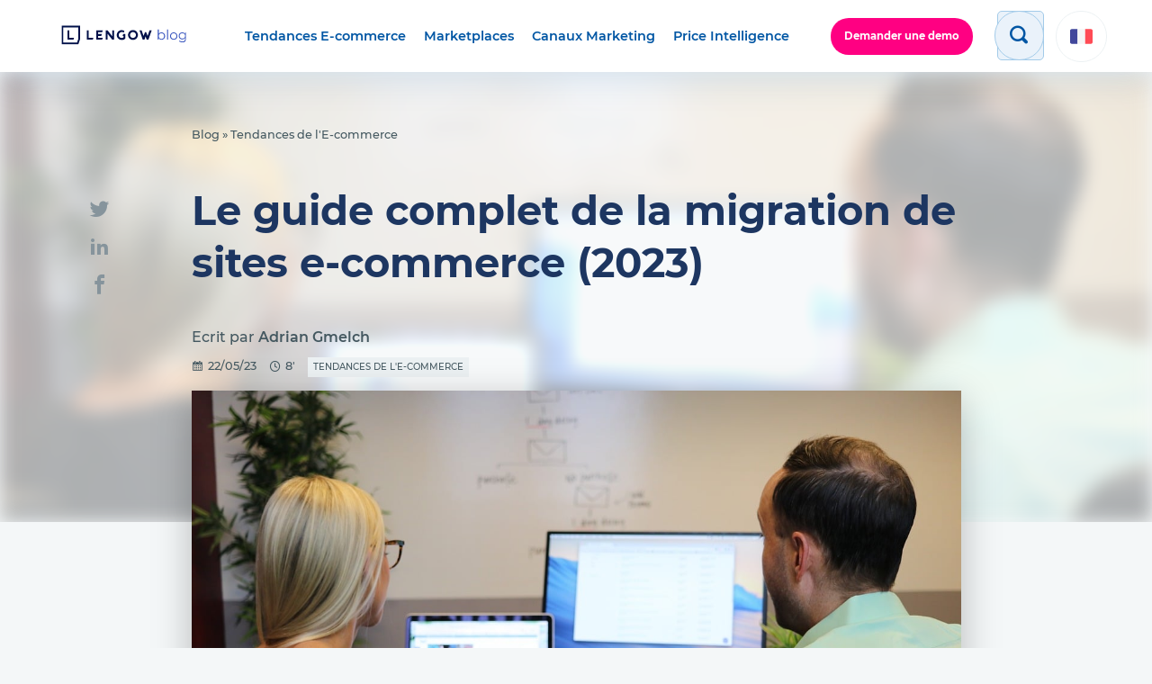

--- FILE ---
content_type: text/html; charset=UTF-8
request_url: https://blog.lengow.com/fr/tendances-e-commerce/guide-complet-de-la-migration-de-sites-e-commerce-2023/
body_size: 23006
content:
<!doctype html>
<html lang="fr-FR">

<head>
	<meta charset="UTF-8">
	<meta name="viewport" content="width=device-width, initial-scale=1">
	<link rel="profile" href="https://gmpg.org/xfn/11">
	<link rel="icon" href="https://blog.lengow.com/wp-content/themes/lengow/src/img/favicon.png" />

	<meta name='robots' content='index, follow, max-image-preview:large, max-snippet:-1, max-video-preview:-1' />
	<style>img:is([sizes="auto" i], [sizes^="auto," i]) { contain-intrinsic-size: 3000px 1500px }</style>
	
	<!-- This site is optimized with the Yoast SEO plugin v26.1.1 - https://yoast.com/wordpress/plugins/seo/ -->
	<title>Guide complet de la migration site e-commerce (2023) - Blog Lengow</title>
	<meta name="description" content="Nous vous guidons à travers les étapes essentielles de la migration site e-commerce, en vous aidant à éviter les pièges les plus courants." />
	<link rel="canonical" href="https://blog.lengow.com//fr/tendances-e-commerce/guide-complet-de-la-migration-de-sites-e-commerce-2023/" />
	<meta property="og:locale" content="fr_FR" />
	<meta property="og:type" content="article" />
	<meta property="og:title" content="Guide complet de la migration site e-commerce (2023) - Blog Lengow" />
	<meta property="og:description" content="Nous vous guidons à travers les étapes essentielles de la migration site e-commerce, en vous aidant à éviter les pièges les plus courants." />
	<meta property="og:url" content="https://blog.lengow.com/fr/tendances-e-commerce/guide-complet-de-la-migration-de-sites-e-commerce-2023/" />
	<meta property="og:site_name" content="Blog Lengow" />
	<meta property="article:publisher" content="https://www.facebook.com/Lengow/" />
	<meta property="article:published_time" content="2023-05-22T12:12:33+00:00" />
	<meta property="article:modified_time" content="2023-05-22T12:15:14+00:00" />
	<meta property="og:image" content="https://blog.lengow.com/wp-content/uploads/2023/05/Migration-site-e-commerce.jpg" />
	<meta property="og:image:width" content="1280" />
	<meta property="og:image:height" content="853" />
	<meta property="og:image:type" content="image/jpeg" />
	<meta name="author" content="Adrian Gmelch" />
	<meta name="twitter:card" content="summary_large_image" />
	<meta name="twitter:creator" content="@gme_adrian" />
	<meta name="twitter:site" content="@lengow" />
	<meta name="twitter:label1" content="Écrit par" />
	<meta name="twitter:data1" content="Adrian Gmelch" />
	<!-- / Yoast SEO plugin. -->


<link rel='dns-prefetch' href='//www.googletagmanager.com' />
<link rel='dns-prefetch' href='//stats.wp.com' />
<link rel='dns-prefetch' href='//fonts.googleapis.com' />
<link rel='dns-prefetch' href='//api.segment.io' />
<link rel='dns-prefetch' href='//static.hotjar.com' />
<link rel='dns-prefetch' href='//script.hotjar.com' />
<link rel='dns-prefetch' href='//vars.hotjar.com' />
<link rel='dns-prefetch' href='//in.hotjar.com' />
<link rel='dns-prefetch' href='//cdn.segment.com' />
<link rel='dns-prefetch' href='//www.google-analytics.com' />
<link rel='dns-prefetch' href='//connect.facebook.net' />
<link rel='dns-prefetch' href='//bat.bing.com' />
<link rel='dns-prefetch' href='//www.googleadservices.com' />
<link rel='dns-prefetch' href='//sjs.bizographics.com' />
<link rel='dns-prefetch' href='//i.ytimg.com' />
<link rel='dns-prefetch' href='//cdn.amplitude.com' />
<link rel='dns-prefetch' href='//googleads.g.doubleclick.net' />
<link rel='dns-prefetch' href='//api.amplitude.com' />
<link rel='dns-prefetch' href='//a.quora.com' />
<link rel='dns-prefetch' href='//q.quora.com' />
<link rel='dns-prefetch' href='//px.ads.linkedin.com' />
<link rel='dns-prefetch' href='//www.linkedin.com' />
<link href='https://fonts.gstatic.com' crossorigin rel='preconnect' />
<link rel="alternate" type="application/rss+xml" title="Blog Lengow &raquo; Flux" href="https://blog.lengow.com/fr/feed/" />
<link rel='stylesheet' id='wp-block-library-css' href='https://blog.lengow.com/wp-includes/css/dist/block-library/style.min.css?ver=6.8.2' type='text/css' media='all' />
<style id='classic-theme-styles-inline-css' type='text/css'>
/*! This file is auto-generated */
.wp-block-button__link{color:#fff;background-color:#32373c;border-radius:9999px;box-shadow:none;text-decoration:none;padding:calc(.667em + 2px) calc(1.333em + 2px);font-size:1.125em}.wp-block-file__button{background:#32373c;color:#fff;text-decoration:none}
</style>
<style id='gutena-accordion-style-inline-css' type='text/css'>
.gutena-accordion-block{display:grid;row-gap:calc(var(--gutena--accordion-panel-spacing, 20)*1px)}.gutena-accordion-block>.gutena-accordion-block__panel{background-color:var(--gutena--accordion-panel-background-color);border:var(--gutena--accordion-panel-border);border-radius:var(--gutena--accordion-panel-border-radius);cursor:pointer;margin:0!important}.gutena-accordion-block>.gutena-accordion-block__panel>.gutena-accordion-block__panel-title{color:var(--gutena--accordion-panel-title-color);cursor:pointer;padding:var(--gutena--accordion-panel-padding,20px);transition:.4s}.gutena-accordion-block>.gutena-accordion-block__panel>.gutena-accordion-block__panel-title.editor{padding-bottom:0}.gutena-accordion-block>.gutena-accordion-block__panel>.gutena-accordion-block__panel-title>.gutena-accordion-block__panel-title-inner{align-items:center;-moz-column-gap:10px;column-gap:10px;display:flex;margin:0;padding:0}.gutena-accordion-block>.gutena-accordion-block__panel>.gutena-accordion-block__panel-title>.gutena-accordion-block__panel-title-inner div,.gutena-accordion-block>.gutena-accordion-block__panel>.gutena-accordion-block__panel-title>.gutena-accordion-block__panel-title-inner p{color:var(--gutena--accordion-panel-title-color,var(--wp--preset--color--tertiary))!important;font-family:var(--gutena--accordion-panel-title-font-family,var(--wp--custom--typography--font-family--secondary));font-size:var(--gutena--accordion-panel-title-font-size,var(--wp--custom--typography--font-size--p));font-style:var(--gutena--accordion-panel-title-font-style,inherit);font-weight:var(--gutena--accordion-panel-title-font-weight);line-height:var(--gutena--accordion-panel-title-line-height,var(--wp--custom--typography--line-height--p));text-transform:var(--gutena--accordion-panel-title-text-transform)}.gutena-accordion-block>.gutena-accordion-block__panel>.gutena-accordion-block__panel-title>.gutena-accordion-block__panel-title-inner>.trigger-plus-minus{align-items:center;display:flex;height:20px;justify-content:center;margin-left:auto;position:relative;width:20px}.gutena-accordion-block>.gutena-accordion-block__panel>.gutena-accordion-block__panel-title>.gutena-accordion-block__panel-title-inner>.trigger-plus-minus>.horizontal{background-color:#313233;height:2px;opacity:1;position:absolute;transform:rotate(-90deg);transition:all .2s ease-in-out;width:60%}.gutena-accordion-block>.gutena-accordion-block__panel>.gutena-accordion-block__panel-title>.gutena-accordion-block__panel-title-inner>.trigger-plus-minus>.vertical{background-color:#313233;height:60%;transform:rotate(-90deg);transition:all .2s ease-in-out;width:2px}.gutena-accordion-block>.gutena-accordion-block__panel>.gutena-accordion-block__panel-title>.gutena-accordion-block__panel-title-inner>.trigger-up-down{display:inline-block;height:1.1rem;margin-left:auto;position:relative;top:50%;transform:translateY(-50%);width:1.1rem}.gutena-accordion-block>.gutena-accordion-block__panel>.gutena-accordion-block__panel-title>.gutena-accordion-block__panel-title-inner>.trigger-up-down>.horizontal{background-color:#313233;bottom:0;display:inline-block;height:.1rem;left:0;position:absolute;transform:rotate(45deg);transition:all .2s ease;width:.66rem}.gutena-accordion-block>.gutena-accordion-block__panel>.gutena-accordion-block__panel-title>.gutena-accordion-block__panel-title-inner>.trigger-up-down>.vertical{background-color:#313233;bottom:0;display:inline-block;height:.1rem;position:absolute;right:0;transform:rotate(-45deg);transition:all .2s ease;width:.66rem}.gutena-accordion-block>.gutena-accordion-block__panel>.gutena-accordion-block__panel-title>.gutena-accordion-block__panel-title-inner h1{font-size:var(--gutena--accordion-panel-title-font-size,var(--wp--custom--typography--font-size--hone));line-height:var(--gutena--accordion-panel-title-line-height,var(--wp--custom--typography--line-height--hone))}.gutena-accordion-block>.gutena-accordion-block__panel>.gutena-accordion-block__panel-title>.gutena-accordion-block__panel-title-inner h1,.gutena-accordion-block>.gutena-accordion-block__panel>.gutena-accordion-block__panel-title>.gutena-accordion-block__panel-title-inner h2{color:var(--gutena--accordion-panel-title-color,var(--wp--preset--color--secondary))!important;font-family:var(--gutena--accordion-panel-title-font-family,var(--wp--custom--typography--font-family--primary));font-weight:var(--gutena--accordion-panel-title-font-weight,var(--wp--custom--typography--font-weight--semi-bold));text-transform:var(--gutena--accordion-panel-title-text-transform)}.gutena-accordion-block>.gutena-accordion-block__panel>.gutena-accordion-block__panel-title>.gutena-accordion-block__panel-title-inner h2{font-size:var(--gutena--accordion-panel-title-font-size,var(--wp--custom--typography--font-size--htwo));line-height:var(--gutena--accordion-panel-title-line-height,var(--wp--custom--typography--line-height--htwo))}.gutena-accordion-block>.gutena-accordion-block__panel>.gutena-accordion-block__panel-title>.gutena-accordion-block__panel-title-inner h3{font-size:var(--gutena--accordion-panel-title-font-size,var(--wp--custom--typography--font-size--hthree));line-height:var(--gutena--accordion-panel-title-line-height,var(--wp--custom--typography--line-height--hthree))}.gutena-accordion-block>.gutena-accordion-block__panel>.gutena-accordion-block__panel-title>.gutena-accordion-block__panel-title-inner h3,.gutena-accordion-block>.gutena-accordion-block__panel>.gutena-accordion-block__panel-title>.gutena-accordion-block__panel-title-inner h4{color:var(--gutena--accordion-panel-title-color,var(--wp--preset--color--secondary))!important;font-family:var(--gutena--accordion-panel-title-font-family,var(--wp--custom--typography--font-family--primary));font-weight:var(--gutena--accordion-panel-title-font-weight,var(--wp--custom--typography--font-weight--semi-bold));text-transform:var(--gutena--accordion-panel-title-text-transform)}.gutena-accordion-block>.gutena-accordion-block__panel>.gutena-accordion-block__panel-title>.gutena-accordion-block__panel-title-inner h4{font-size:var(--gutena--accordion-panel-title-font-size,var(--wp--custom--typography--font-size--hfour));line-height:var(--gutena--accordion-panel-title-line-height,var(--wp--custom--typography--line-height--hfour))}.gutena-accordion-block>.gutena-accordion-block__panel>.gutena-accordion-block__panel-title>.gutena-accordion-block__panel-title-inner h5{font-size:var(--gutena--accordion-panel-title-font-size,var(--wp--custom--typography--font-size--hfive));line-height:var(--gutena--accordion-panel-title-line-height,var(--wp--custom--typography--line-height--hfive))}.gutena-accordion-block>.gutena-accordion-block__panel>.gutena-accordion-block__panel-title>.gutena-accordion-block__panel-title-inner h5,.gutena-accordion-block>.gutena-accordion-block__panel>.gutena-accordion-block__panel-title>.gutena-accordion-block__panel-title-inner h6{color:var(--gutena--accordion-panel-title-color,var(--wp--preset--color--secondary))!important;font-family:var(--gutena--accordion-panel-title-font-family,var(--wp--custom--typography--font-family--primary));font-weight:var(--gutena--accordion-panel-title-font-weight,var(--wp--custom--typography--font-weight--semi-bold));text-transform:var(--gutena--accordion-panel-title-text-transform)}.gutena-accordion-block>.gutena-accordion-block__panel>.gutena-accordion-block__panel-title>.gutena-accordion-block__panel-title-inner h6{font-size:var(--gutena--accordion-panel-title-font-size,var(--wp--custom--typography--font-size--hsix));line-height:var(--gutena--accordion-panel-title-line-height,var(--wp--custom--typography--line-height--hsix))}.gutena-accordion-block>.gutena-accordion-block__panel>.gutena-accordion-block__panel-content{color:var(--gutena--accordion-panel-content-color,var(--wp--preset--color--tertiary));cursor:default;font-family:var(--gutena--accordion-panel-content-font-family,var(--wp--custom--typography--font-family--secondary));font-size:var(--gutena--accordion-panel-content-font-size,var(--wp--custom--typography--line-height--p));font-style:var(--gutena--accordion-panel-content-font-style);font-weight:var(--gutena--accordion-panel-content-font-weight);line-height:var(--gutena--accordion-panel-content-line-height,var(--wp--custom--typography--line-height--p));text-transform:var(--gutena--accordion-panel-content-text-transform)}.gutena-accordion-block>.gutena-accordion-block__panel>.gutena-accordion-block__panel-content .wp-block-image:last-of-type,.gutena-accordion-block>.gutena-accordion-block__panel>.gutena-accordion-block__panel-content figcaption:last-of-type{margin-bottom:0}.gutena-accordion-block>.gutena-accordion-block__panel>.gutena-accordion-block__panel-content:not(.editor){max-height:0;overflow:hidden;transition:max-height .2s ease-out}.gutena-accordion-block>.gutena-accordion-block__panel>.gutena-accordion-block__panel-content>.gutena-accordion-block__panel-content-inner{margin-top:calc(var(--gutena--accordion-panel-title-content-spacing)*1px);padding:var(--gutena--accordion-panel-padding,20px);padding-top:0}.gutena-accordion-block>.gutena-accordion-block__panel>.gutena-accordion-block__panel-content>.gutena-accordion-block__panel-content-inner>:last-child{margin-bottom:0}.gutena-accordion-block>.gutena-accordion-block__panel.active>.gutena-accordion-block__panel-title{padding-bottom:0}.gutena-accordion-block>.gutena-accordion-block__panel.active>.gutena-accordion-block__panel-title>.gutena-accordion-block__panel-title-inner>.trigger-plus-minus>.horizontal{opacity:0;transform:rotate(90deg)}.gutena-accordion-block>.gutena-accordion-block__panel.active>.gutena-accordion-block__panel-title>.gutena-accordion-block__panel-title-inner>.trigger-plus-minus>.vertical{transform:rotate(90deg)}.gutena-accordion-block>.gutena-accordion-block__panel.active>.gutena-accordion-block__panel-title>.gutena-accordion-block__panel-title-inner>.trigger-up-down>.horizontal{transform:rotate(-45deg)}.gutena-accordion-block>.gutena-accordion-block__panel.active>.gutena-accordion-block__panel-title>.gutena-accordion-block__panel-title-inner>.trigger-up-down>.vertical{transform:rotate(45deg)}

</style>
<link rel='stylesheet' id='mediaelement-css' href='https://blog.lengow.com/wp-includes/js/mediaelement/mediaelementplayer-legacy.min.css?ver=4.2.17' type='text/css' media='all' />
<link rel='stylesheet' id='wp-mediaelement-css' href='https://blog.lengow.com/wp-includes/js/mediaelement/wp-mediaelement.min.css?ver=6.8.2' type='text/css' media='all' />
<style id='jetpack-sharing-buttons-style-inline-css' type='text/css'>
.jetpack-sharing-buttons__services-list{display:flex;flex-direction:row;flex-wrap:wrap;gap:0;list-style-type:none;margin:5px;padding:0}.jetpack-sharing-buttons__services-list.has-small-icon-size{font-size:12px}.jetpack-sharing-buttons__services-list.has-normal-icon-size{font-size:16px}.jetpack-sharing-buttons__services-list.has-large-icon-size{font-size:24px}.jetpack-sharing-buttons__services-list.has-huge-icon-size{font-size:36px}@media print{.jetpack-sharing-buttons__services-list{display:none!important}}.editor-styles-wrapper .wp-block-jetpack-sharing-buttons{gap:0;padding-inline-start:0}ul.jetpack-sharing-buttons__services-list.has-background{padding:1.25em 2.375em}
</style>
<link rel='stylesheet' id='fontawesome-frontend-css-css' href='https://blog.lengow.com/wp-content/plugins/flipbox/assets/css/fontawesome/css/all.min.css?ver=6.8.2' type='text/css' media='all' />
<link rel='stylesheet' id='essential-blocks-animation-css' href='https://blog.lengow.com/wp-content/plugins/flipbox/assets/css/animate.min.css?ver=1.3.1' type='text/css' media='all' />
<link rel='stylesheet' id='eb-flipbox-block-frontend-style-css' href='https://blog.lengow.com/wp-content/plugins/flipbox/dist/style.css?ver=1759167730' type='text/css' media='all' />
<style id='global-styles-inline-css' type='text/css'>
:root{--wp--preset--aspect-ratio--square: 1;--wp--preset--aspect-ratio--4-3: 4/3;--wp--preset--aspect-ratio--3-4: 3/4;--wp--preset--aspect-ratio--3-2: 3/2;--wp--preset--aspect-ratio--2-3: 2/3;--wp--preset--aspect-ratio--16-9: 16/9;--wp--preset--aspect-ratio--9-16: 9/16;--wp--preset--color--black: #000000;--wp--preset--color--cyan-bluish-gray: #abb8c3;--wp--preset--color--white: #ffffff;--wp--preset--color--pale-pink: #f78da7;--wp--preset--color--vivid-red: #cf2e2e;--wp--preset--color--luminous-vivid-orange: #ff6900;--wp--preset--color--luminous-vivid-amber: #fcb900;--wp--preset--color--light-green-cyan: #7bdcb5;--wp--preset--color--vivid-green-cyan: #00d084;--wp--preset--color--pale-cyan-blue: #8ed1fc;--wp--preset--color--vivid-cyan-blue: #0693e3;--wp--preset--color--vivid-purple: #9b51e0;--wp--preset--gradient--vivid-cyan-blue-to-vivid-purple: linear-gradient(135deg,rgba(6,147,227,1) 0%,rgb(155,81,224) 100%);--wp--preset--gradient--light-green-cyan-to-vivid-green-cyan: linear-gradient(135deg,rgb(122,220,180) 0%,rgb(0,208,130) 100%);--wp--preset--gradient--luminous-vivid-amber-to-luminous-vivid-orange: linear-gradient(135deg,rgba(252,185,0,1) 0%,rgba(255,105,0,1) 100%);--wp--preset--gradient--luminous-vivid-orange-to-vivid-red: linear-gradient(135deg,rgba(255,105,0,1) 0%,rgb(207,46,46) 100%);--wp--preset--gradient--very-light-gray-to-cyan-bluish-gray: linear-gradient(135deg,rgb(238,238,238) 0%,rgb(169,184,195) 100%);--wp--preset--gradient--cool-to-warm-spectrum: linear-gradient(135deg,rgb(74,234,220) 0%,rgb(151,120,209) 20%,rgb(207,42,186) 40%,rgb(238,44,130) 60%,rgb(251,105,98) 80%,rgb(254,248,76) 100%);--wp--preset--gradient--blush-light-purple: linear-gradient(135deg,rgb(255,206,236) 0%,rgb(152,150,240) 100%);--wp--preset--gradient--blush-bordeaux: linear-gradient(135deg,rgb(254,205,165) 0%,rgb(254,45,45) 50%,rgb(107,0,62) 100%);--wp--preset--gradient--luminous-dusk: linear-gradient(135deg,rgb(255,203,112) 0%,rgb(199,81,192) 50%,rgb(65,88,208) 100%);--wp--preset--gradient--pale-ocean: linear-gradient(135deg,rgb(255,245,203) 0%,rgb(182,227,212) 50%,rgb(51,167,181) 100%);--wp--preset--gradient--electric-grass: linear-gradient(135deg,rgb(202,248,128) 0%,rgb(113,206,126) 100%);--wp--preset--gradient--midnight: linear-gradient(135deg,rgb(2,3,129) 0%,rgb(40,116,252) 100%);--wp--preset--font-size--small: 13px;--wp--preset--font-size--medium: 20px;--wp--preset--font-size--large: 36px;--wp--preset--font-size--x-large: 42px;--wp--preset--spacing--20: 0.44rem;--wp--preset--spacing--30: 0.67rem;--wp--preset--spacing--40: 1rem;--wp--preset--spacing--50: 1.5rem;--wp--preset--spacing--60: 2.25rem;--wp--preset--spacing--70: 3.38rem;--wp--preset--spacing--80: 5.06rem;--wp--preset--shadow--natural: 6px 6px 9px rgba(0, 0, 0, 0.2);--wp--preset--shadow--deep: 12px 12px 50px rgba(0, 0, 0, 0.4);--wp--preset--shadow--sharp: 6px 6px 0px rgba(0, 0, 0, 0.2);--wp--preset--shadow--outlined: 6px 6px 0px -3px rgba(255, 255, 255, 1), 6px 6px rgba(0, 0, 0, 1);--wp--preset--shadow--crisp: 6px 6px 0px rgba(0, 0, 0, 1);}:where(.is-layout-flex){gap: 0.5em;}:where(.is-layout-grid){gap: 0.5em;}body .is-layout-flex{display: flex;}.is-layout-flex{flex-wrap: wrap;align-items: center;}.is-layout-flex > :is(*, div){margin: 0;}body .is-layout-grid{display: grid;}.is-layout-grid > :is(*, div){margin: 0;}:where(.wp-block-columns.is-layout-flex){gap: 2em;}:where(.wp-block-columns.is-layout-grid){gap: 2em;}:where(.wp-block-post-template.is-layout-flex){gap: 1.25em;}:where(.wp-block-post-template.is-layout-grid){gap: 1.25em;}.has-black-color{color: var(--wp--preset--color--black) !important;}.has-cyan-bluish-gray-color{color: var(--wp--preset--color--cyan-bluish-gray) !important;}.has-white-color{color: var(--wp--preset--color--white) !important;}.has-pale-pink-color{color: var(--wp--preset--color--pale-pink) !important;}.has-vivid-red-color{color: var(--wp--preset--color--vivid-red) !important;}.has-luminous-vivid-orange-color{color: var(--wp--preset--color--luminous-vivid-orange) !important;}.has-luminous-vivid-amber-color{color: var(--wp--preset--color--luminous-vivid-amber) !important;}.has-light-green-cyan-color{color: var(--wp--preset--color--light-green-cyan) !important;}.has-vivid-green-cyan-color{color: var(--wp--preset--color--vivid-green-cyan) !important;}.has-pale-cyan-blue-color{color: var(--wp--preset--color--pale-cyan-blue) !important;}.has-vivid-cyan-blue-color{color: var(--wp--preset--color--vivid-cyan-blue) !important;}.has-vivid-purple-color{color: var(--wp--preset--color--vivid-purple) !important;}.has-black-background-color{background-color: var(--wp--preset--color--black) !important;}.has-cyan-bluish-gray-background-color{background-color: var(--wp--preset--color--cyan-bluish-gray) !important;}.has-white-background-color{background-color: var(--wp--preset--color--white) !important;}.has-pale-pink-background-color{background-color: var(--wp--preset--color--pale-pink) !important;}.has-vivid-red-background-color{background-color: var(--wp--preset--color--vivid-red) !important;}.has-luminous-vivid-orange-background-color{background-color: var(--wp--preset--color--luminous-vivid-orange) !important;}.has-luminous-vivid-amber-background-color{background-color: var(--wp--preset--color--luminous-vivid-amber) !important;}.has-light-green-cyan-background-color{background-color: var(--wp--preset--color--light-green-cyan) !important;}.has-vivid-green-cyan-background-color{background-color: var(--wp--preset--color--vivid-green-cyan) !important;}.has-pale-cyan-blue-background-color{background-color: var(--wp--preset--color--pale-cyan-blue) !important;}.has-vivid-cyan-blue-background-color{background-color: var(--wp--preset--color--vivid-cyan-blue) !important;}.has-vivid-purple-background-color{background-color: var(--wp--preset--color--vivid-purple) !important;}.has-black-border-color{border-color: var(--wp--preset--color--black) !important;}.has-cyan-bluish-gray-border-color{border-color: var(--wp--preset--color--cyan-bluish-gray) !important;}.has-white-border-color{border-color: var(--wp--preset--color--white) !important;}.has-pale-pink-border-color{border-color: var(--wp--preset--color--pale-pink) !important;}.has-vivid-red-border-color{border-color: var(--wp--preset--color--vivid-red) !important;}.has-luminous-vivid-orange-border-color{border-color: var(--wp--preset--color--luminous-vivid-orange) !important;}.has-luminous-vivid-amber-border-color{border-color: var(--wp--preset--color--luminous-vivid-amber) !important;}.has-light-green-cyan-border-color{border-color: var(--wp--preset--color--light-green-cyan) !important;}.has-vivid-green-cyan-border-color{border-color: var(--wp--preset--color--vivid-green-cyan) !important;}.has-pale-cyan-blue-border-color{border-color: var(--wp--preset--color--pale-cyan-blue) !important;}.has-vivid-cyan-blue-border-color{border-color: var(--wp--preset--color--vivid-cyan-blue) !important;}.has-vivid-purple-border-color{border-color: var(--wp--preset--color--vivid-purple) !important;}.has-vivid-cyan-blue-to-vivid-purple-gradient-background{background: var(--wp--preset--gradient--vivid-cyan-blue-to-vivid-purple) !important;}.has-light-green-cyan-to-vivid-green-cyan-gradient-background{background: var(--wp--preset--gradient--light-green-cyan-to-vivid-green-cyan) !important;}.has-luminous-vivid-amber-to-luminous-vivid-orange-gradient-background{background: var(--wp--preset--gradient--luminous-vivid-amber-to-luminous-vivid-orange) !important;}.has-luminous-vivid-orange-to-vivid-red-gradient-background{background: var(--wp--preset--gradient--luminous-vivid-orange-to-vivid-red) !important;}.has-very-light-gray-to-cyan-bluish-gray-gradient-background{background: var(--wp--preset--gradient--very-light-gray-to-cyan-bluish-gray) !important;}.has-cool-to-warm-spectrum-gradient-background{background: var(--wp--preset--gradient--cool-to-warm-spectrum) !important;}.has-blush-light-purple-gradient-background{background: var(--wp--preset--gradient--blush-light-purple) !important;}.has-blush-bordeaux-gradient-background{background: var(--wp--preset--gradient--blush-bordeaux) !important;}.has-luminous-dusk-gradient-background{background: var(--wp--preset--gradient--luminous-dusk) !important;}.has-pale-ocean-gradient-background{background: var(--wp--preset--gradient--pale-ocean) !important;}.has-electric-grass-gradient-background{background: var(--wp--preset--gradient--electric-grass) !important;}.has-midnight-gradient-background{background: var(--wp--preset--gradient--midnight) !important;}.has-small-font-size{font-size: var(--wp--preset--font-size--small) !important;}.has-medium-font-size{font-size: var(--wp--preset--font-size--medium) !important;}.has-large-font-size{font-size: var(--wp--preset--font-size--large) !important;}.has-x-large-font-size{font-size: var(--wp--preset--font-size--x-large) !important;}
:where(.wp-block-post-template.is-layout-flex){gap: 1.25em;}:where(.wp-block-post-template.is-layout-grid){gap: 1.25em;}
:where(.wp-block-columns.is-layout-flex){gap: 2em;}:where(.wp-block-columns.is-layout-grid){gap: 2em;}
:root :where(.wp-block-pullquote){font-size: 1.5em;line-height: 1.6;}
</style>
<link rel='stylesheet' id='video_popup_premium_dark_ci-css' href='https://blog.lengow.com/wp-content/plugins/video-popup-premium/css/dark-close-icon.css?ver=1769013145' type='text/css' media='all' />
<link rel='stylesheet' id='video_popup_premium_align_style-css' href='https://blog.lengow.com/wp-content/plugins/video-popup-premium/css/align-style.css?ver=1769013145' type='text/css' media='all' />
<link rel='stylesheet' id='video_popup_close_icon-css' href='https://blog.lengow.com/wp-content/plugins/video-popup/css/vp-close-icon/close-button-icon.css?ver=1769013145' type='text/css' media='all' />
<link rel='stylesheet' id='oba_youtubepopup_css-css' href='https://blog.lengow.com/wp-content/plugins/video-popup/css/YouTubePopUp.css?ver=1769013145' type='text/css' media='all' />
<link rel='stylesheet' id='wpda_wpdp_public-css' href='https://blog.lengow.com/wp-content/plugins/wp-data-access/public/../assets/css/wpda_public.css?ver=5.5.57' type='text/css' media='all' />
<link rel='stylesheet' id='wpml-legacy-dropdown-0-css' href='https://blog.lengow.com/wp-content/plugins/sitepress-multilingual-cms/templates/language-switchers/legacy-dropdown/style.min.css?ver=1' type='text/css' media='all' />
<style id='wpml-legacy-dropdown-0-inline-css' type='text/css'>
.wpml-ls-statics-shortcode_actions{background-color:#eeeeee;}.wpml-ls-statics-shortcode_actions, .wpml-ls-statics-shortcode_actions .wpml-ls-sub-menu, .wpml-ls-statics-shortcode_actions a {border-color:#cdcdcd;}.wpml-ls-statics-shortcode_actions a, .wpml-ls-statics-shortcode_actions .wpml-ls-sub-menu a, .wpml-ls-statics-shortcode_actions .wpml-ls-sub-menu a:link, .wpml-ls-statics-shortcode_actions li:not(.wpml-ls-current-language) .wpml-ls-link, .wpml-ls-statics-shortcode_actions li:not(.wpml-ls-current-language) .wpml-ls-link:link {color:#444444;background-color:#ffffff;}.wpml-ls-statics-shortcode_actions .wpml-ls-sub-menu a:hover,.wpml-ls-statics-shortcode_actions .wpml-ls-sub-menu a:focus, .wpml-ls-statics-shortcode_actions .wpml-ls-sub-menu a:link:hover, .wpml-ls-statics-shortcode_actions .wpml-ls-sub-menu a:link:focus {color:#000000;background-color:#eeeeee;}.wpml-ls-statics-shortcode_actions .wpml-ls-current-language > a {color:#444444;background-color:#ffffff;}.wpml-ls-statics-shortcode_actions .wpml-ls-current-language:hover>a, .wpml-ls-statics-shortcode_actions .wpml-ls-current-language>a:focus {color:#000000;background-color:#eeeeee;}
</style>
<link rel='stylesheet' id='cta-gutenberg-font-css' href='https://fonts.googleapis.com/css2?family=Lato%3Aital%2Cwght%400%2C300%3B0%2C400%3B0%2C700%3B1%2C300%3B1%2C400%3B1%2C700&#038;display=swap&#038;ver=1.0.0' type='text/css' media='all' />
<link rel='stylesheet' id='cta-gutenberg-css-css' href='https://blog.lengow.com/wp-content/plugins/call-to-action-block-wppool/blocks/dist/blocks.style.build.css?ver=1.0.0' type='text/css' media='all' />
<link rel='stylesheet' id='lgw_styles-css' href='https://blog.lengow.com/wp-content/themes/lengow/dist/bundle.min.css?ver=6.8.2' type='text/css' media='all' />
<script type="text/javascript" src="https://blog.lengow.com/wp-content/plugins/gutena-accordion/build/view.js?ver=5ee49e43fe188c4120bb" id="gutena-accordion-script-js"></script>
<script type="text/javascript" src="https://blog.lengow.com/wp-includes/js/jquery/jquery.js" id="jquery-js"></script>
<script type="text/javascript" src="https://blog.lengow.com/wp-content/plugins/video-popup-premium/js/YouTubePopUp.jquery.js?ver=1769013145" id="video_popup_premium_js-js"></script>
<script type="text/javascript" src="https://blog.lengow.com/wp-content/plugins/video-popup-premium/js/YouTubePopUp.js?ver=1769013145" id="video_popup_premium_activate-js"></script>
<script type="text/javascript" src="https://blog.lengow.com/wp-includes/js/underscore.min.js?ver=1.13.7" id="underscore-js"></script>
<script type="text/javascript" src="https://blog.lengow.com/wp-includes/js/backbone.min.js?ver=1.6.0" id="backbone-js"></script>
<script type="text/javascript" id="wp-api-request-js-extra">
/* <![CDATA[ */
var wpApiSettings = {"root":"https:\/\/blog.lengow.com\/fr\/wp-json\/","nonce":"92cb8d7ac7","versionString":"wp\/v2\/"};
/* ]]> */
</script>
<script type="text/javascript" src="https://blog.lengow.com/wp-includes/js/api-request.min.js?ver=6.8.2" id="wp-api-request-js"></script>
<script type="text/javascript" src="https://blog.lengow.com/wp-includes/js/wp-api.min.js?ver=6.8.2" id="wp-api-js"></script>
<script type="text/javascript" id="wpda_rest_api-js-extra">
/* <![CDATA[ */
var wpdaApiSettings = {"path":"wpda"};
/* ]]> */
</script>
<script type="text/javascript" src="https://blog.lengow.com/wp-content/plugins/wp-data-access/public/../assets/js/wpda_rest_api.js?ver=5.5.57" id="wpda_rest_api-js"></script>
<script type="text/javascript" src="https://blog.lengow.com/wp-content/plugins/sitepress-multilingual-cms/templates/language-switchers/legacy-dropdown/script.min.js?ver=1" id="wpml-legacy-dropdown-0-js"></script>

<!-- Extrait de code de la balise Google (gtag.js) ajouté par Site Kit -->
<!-- Extrait Google Analytics ajouté par Site Kit -->
<script type="text/javascript" src="https://www.googletagmanager.com/gtag/js?id=GT-K58DHF6" id="google_gtagjs-js" async></script>
<script type="text/javascript" id="google_gtagjs-js-after">
/* <![CDATA[ */
window.dataLayer = window.dataLayer || [];function gtag(){dataLayer.push(arguments);}
gtag("set","linker",{"domains":["blog.lengow.com"]});
gtag("js", new Date());
gtag("set", "developer_id.dZTNiMT", true);
gtag("config", "GT-K58DHF6");
 window._googlesitekit = window._googlesitekit || {}; window._googlesitekit.throttledEvents = []; window._googlesitekit.gtagEvent = (name, data) => { var key = JSON.stringify( { name, data } ); if ( !! window._googlesitekit.throttledEvents[ key ] ) { return; } window._googlesitekit.throttledEvents[ key ] = true; setTimeout( () => { delete window._googlesitekit.throttledEvents[ key ]; }, 5 ); gtag( "event", name, { ...data, event_source: "site-kit" } ); }; 
/* ]]> */
</script>
<meta name="generator" content="WPML ver:4.8.1 stt:1,7,5,53,3;" />
<meta name="generator" content="Site Kit by Google 1.163.0" /><style type="text/css" id="simple-css-output">.hbspt-form form { display: flex; align-items: baseline; width: 100%; flex-direction: column !important; gap: 12px !important; }.hs-richtext { font-size: 12px !important; line-height: 1.2em !important; color: white !important; }</style>		<script type='text/javascript'>
			var video_popup_general_settings = {
				'width_s': '',
    			'height_s': '',
    			'r_border': 'true',
    			'o_color': ''
			};
		</script>
			<script type='text/javascript'>
			var video_popup_unprm_general_settings = {
    			'unprm_r_border': 'true'
			};
		</script>
		<style>img#wpstats{display:none}</style>
		
<link rel="preload" as="font" href="https://blog.lengow.com/wp-content/themes/lengow/src/fonts/Montserrat/Montserrat-Bold.woff" crossorigin>
<link rel="preload" as="font" href="https://blog.lengow.com/wp-content/themes/lengow/src/fonts/Montserrat/Montserrat-BoldItalic.woff" crossorigin>
<link rel="preload" as="font" href="https://blog.lengow.com/wp-content/themes/lengow/src/fonts/Montserrat/Montserrat-ExtraBold.woff" crossorigin>
<link rel="preload" as="font" href="https://blog.lengow.com/wp-content/themes/lengow/src/fonts/Montserrat/Montserrat-ExtraBoldItalic.woff" crossorigin>
<link rel="preload" as="font" href="https://blog.lengow.com/wp-content/themes/lengow/src/fonts/Montserrat/Montserrat-Italic.woff" crossorigin>
<link rel="preload" as="font" href="https://blog.lengow.com/wp-content/themes/lengow/src/fonts/Montserrat/Montserrat-Medium.woff" crossorigin>
<link rel="preload" as="font" href="https://blog.lengow.com/wp-content/themes/lengow/src/fonts/Montserrat/Montserrat-MediumItalic.woff" crossorigin>
<link rel="preload" as="font" href="https://blog.lengow.com/wp-content/themes/lengow/src/fonts/Montserrat/Montserrat-Regular.woff" crossorigin>
<link rel="preload" as="font" href="https://blog.lengow.com/wp-content/themes/lengow/src/fonts/Montserrat/Montserrat-SemiBold.woff" crossorigin>
<link rel="preload" as="font" href="https://blog.lengow.com/wp-content/themes/lengow/src/fonts/Montserrat/Montserrat-SemiBoldItalic.woff" crossorigin>
<link rel="preload" as="font" href="https://blog.lengow.com/wp-content/themes/lengow/src/fonts/Merriweather/Merriweather-Black.woff" crossorigin>
<link rel="preload" as="font" href="https://blog.lengow.com/wp-content/themes/lengow/src/fonts/Merriweather/Merriweather-BlackItalic.woff" crossorigin>
<link rel="preload" as="font" href="https://blog.lengow.com/wp-content/themes/lengow/src/fonts/Merriweather/Merriweather-Bold.woff" crossorigin>
<link rel="preload" as="font" href="https://blog.lengow.com/wp-content/themes/lengow/src/fonts/Merriweather/Merriweather-BoldItalic.woff" crossorigin>
<link rel="preload" as="font" href="https://blog.lengow.com/wp-content/themes/lengow/src/fonts/Merriweather/Merriweather-Italic.woff" crossorigin>
<link rel="preload" as="font" href="https://blog.lengow.com/wp-content/themes/lengow/src/fonts/Merriweather/Merriweather-Light.woff" crossorigin>
<link rel="preload" as="font" href="https://blog.lengow.com/wp-content/themes/lengow/src/fonts/Merriweather/Merriweather-LightItalic.woff" crossorigin>
<link rel="preload" as="font" href="https://blog.lengow.com/wp-content/themes/lengow/src/fonts/Merriweather/Merriweather-Regular.woff" crossorigin><style type="text/css">.broken_link, a.broken_link {
	text-decoration: line-through;
}</style><link rel="icon" href="https://blog.lengow.com/wp-content/uploads/2024/09/cropped-Lengow_Flavicon_2024-1-32x32.png" sizes="32x32" />
<link rel="icon" href="https://blog.lengow.com/wp-content/uploads/2024/09/cropped-Lengow_Flavicon_2024-1-192x192.png" sizes="192x192" />
<link rel="apple-touch-icon" href="https://blog.lengow.com/wp-content/uploads/2024/09/cropped-Lengow_Flavicon_2024-1-180x180.png" />
<meta name="msapplication-TileImage" content="https://blog.lengow.com/wp-content/uploads/2024/09/cropped-Lengow_Flavicon_2024-1-270x270.png" />
    <script type="text/javascript">
    /* Smalk AI Agent Analytics - Enhanced Dynamic Loading */
    (function() {
        // Check if already loaded to prevent duplicates
        if (window.smalkAnalyticsLoaded) {
            return;
        }
        window.smalkAnalyticsLoaded = true;
        
        // Create script element
        var script = document.createElement('script');
        script.type = 'text/javascript';
        script.async = true;
        script.defer = false;
        script.src = 'https://api.smalk.ai/tracker.js?PROJECT_KEY=9d2ebec8-d400-4ff5-ab98-bbbd1336863e&ver=1.0.1';
        script.id = 'smalk-analytics-dynamic';
        
        // Add attributes to prevent caching/minification
        script.setAttribute('data-no-minify', '1');
        script.setAttribute('data-cfasync', 'false');
        script.setAttribute('data-no-optimize', '1');
        script.setAttribute('data-skip-minification', '1');
        
        // Enhanced error and load handling
        script.onload = function() {
            // Set flag to prevent fallback tracking
            window.smalkTrackerLoaded = true;
            window.smalkAnalyticsActive = true;
            
            // Initialize tracker if needed
            if (typeof window.smalkInit === 'function') {
                try {
                    window.smalkInit();
                } catch(e) {
                    // Silent fail
                }
            }
        };
        
        script.onerror = function() {
            // Fallback: try loading without cache busting
            var fallbackScript = document.createElement('script');
            fallbackScript.src = 'https://api.smalk.ai/tracker.js?PROJECT_KEY=9d2ebec8-d400-4ff5-ab98-bbbd1336863e&ver=1.0.1';
            fallbackScript.async = true;
            document.head.appendChild(fallbackScript);
        };
        
        // Enhanced loading strategy
        function loadScript() {
            var head = document.getElementsByTagName('head')[0];
            if (head) {
                head.appendChild(script);
            } else {
                // Wait for head to be available
                var checkHead = setInterval(function() {
                    var head = document.getElementsByTagName('head')[0];
                    if (head) {
                        clearInterval(checkHead);
                        head.appendChild(script);
                    }
                }, 10);
            }
        }
        
        // Load immediately or wait for DOM
        if (document.readyState === 'loading') {
            document.addEventListener('DOMContentLoaded', loadScript);
        } else {
            loadScript();
        }
        
        // Additional fallback for very slow loading
        setTimeout(function() {
            if (!document.getElementById('smalk-analytics-dynamic')) {
                loadScript();
            }
        }, 2000);
        
    })();
    </script>
    
    <!-- Google Tag Manager -->
    <script>(function(w,d,s,l,i){w[l]=w[l]||[];w[l].push({'gtm.start':
                new Date().getTime(),event:'gtm.js'});var f=d.getElementsByTagName(s)[0],
            j=d.createElement(s),dl=l!='dataLayer'?'&l='+l:'';j.async=true;j.src=
            'https://www.googletagmanager.com/gtm.js?id='+i+dl;f.parentNode.insertBefore(j,f);
        })(window,document,'script','dataLayer','GTM-WCK3KK');</script>
    <!-- End Google Tag Manager -->

	<script asynch type="text/javascript">
		! function() {
			var analytics = window.analytics = window.analytics || [];
			if (!analytics.initialize)
				if (analytics.invoked) window.console && console.error && console.error("Segment snippet included twice.");
				else {
					analytics.invoked = !0;
					analytics.methods = ["trackSubmit", "trackClick", "trackLink", "trackForm", "pageview", "identify", "reset", "group", "track", "ready", "alias", "page", "once", "off", "on"];
					analytics.factory = function(t) {
						return function() {
							var e = Array.prototype.slice.call(arguments);
							e.unshift(t);
							analytics.push(e);
							return analytics
						}
					};
					for (var t = 0; t < analytics.methods.length; t++) {
						var e = analytics.methods[t];
						analytics[e] = analytics.factory(e)
					}
					analytics.load = function(t) {
						var e = document.createElement("script");
						e.type = "text/javascript";
						e.async = !0;
						e.src = ("https:" === document.location.protocol ? "https://" : "http://") + "cdn.segment.com/analytics.js/v1/" + t + "/analytics.min.js";
						var n = document.getElementsByTagName("script")[0];
						n.parentNode.insertBefore(e, n)
					};
					analytics.SNIPPET_VERSION = "3.1.0";
					analytics.load("OTAy3uQdoh6EFUHZuPCH0jEKRvR0C3pz");
					analytics.page()
				}
		}();
	</script>
</head>

<body data-rsssl=1 class="wp-singular post-template-default single single-post postid-100648 single-format-standard wp-theme-lengow sp-easy-accordion-enabled">

    <!-- Google Tag Manager (noscript) -->
    <noscript><iframe src="https://www.googletagmanager.com/ns.html?id=GTM-WCK3KK"
        height="0" width="0" style="display:none;visibility:hidden"></iframe></noscript>
    <!-- End Google Tag Manager (noscript) -->

	<div id="page" class="site">

		<!-- Top Bar -->
		
		<style>
			.button,
			.resource__button {
				border-radius: 50px !important;
			}

			.resource__button {
				color: #FFFFFF;
  				background: #FF0082;
			}

			.resource__button:before {
				content: "";
				position: absolute;
				z-index: -1;
				top: 0;
				left: 0;
				right: 0;
				bottom: 0;
				opacity: 0;
				background: #c70068;
				border-radius: 100%;
				transform: scale(1);
				transition-property: transform, opacity;
				transition-duration: 0;
				transition-timing-function: ease-out;
			}

			.resource__button:hover {
				background-color: #C70068;
			}

			.new-content a:not(.button):not(.block--go-further__link) {
				box-shadow: inset 0 -10px 0 #bbdef3;
    			border-bottom: 1px solid #bbdef3;
			}

			.new-content a:not(.button):not(.block--go-further__link):hover {
				background-color: #bbdef3;
				box-shadow: inset 0 -3px 0 #bbdef3;
				border-bottom: 3px solid #bbdef3;
			}

			.navigation__link.active:after, .navigation__link:hover:after {
				background-color: #FF0082;
			}

			.demo-btn {
				width: fit-content;
				font-size: 0.8em;
				white-space: nowrap;
				margin-right: 24px;
				padding: 15px;
				line-height: 1em;
				border-radius: 50px;
				background-color: #FF0082;
				font-weight: 600;
				color: #FFFFFF;
			}

			.demo-btn:hover {
				background-color: #C70068;
			}

			@media (max-width: 983px) {
				.demo-btn {
					margin: auto;
					padding: 15px 30px;
				}
			}
		</style>
		<!-- Header -->
		<header class="header ">
			<div class="wrapper">
				<div class="header__table">

					<!-- Logo -->
					<div class="header__item">
												<a href="https://blog.lengow.com/fr/">
							<div class="header__logo"></div>
						</a>
					</div>

					<!-- Navigation -->
					<nav class="header__item navigation" role="navigation">

						<!-- Main Navigation -->
						<ul class="navigation__list"><li class="navigation__item"><a class="navigation__link"  href="https://blog.lengow.com/fr/tendances-ecommerce/">Tendances E-commerce</a></li>
<li class="navigation__item"><a class="navigation__link"  href="https://blog.lengow.com/fr/marketplaces/">Marketplaces</a></li>
<li class="navigation__item"><a class="navigation__link"  href="https://blog.lengow.com/fr/canaux-marketing/">Canaux Marketing</a></li>
<li class="navigation__item"><a class="navigation__link"  href="https://blog.lengow.com/fr/price-intelligence-fr/">Price Intelligence</a></li>
</ul>														<li class="navigation__item"><a class="navigation__link demo-btn" href="https://hello.lengow.com/fr/demo" target="_blank">
										Demander une demo
									</a></li>
							
					</nav>

					<div class="navigation navigation--right" style="z-index: 3;">
						<!-- Search Bar -->
						<div class="js-search searchbar" style="width: auto;">
							<input class="searchbar__input" type="text" name="s" placeholder="Recherche" autocomplete="off" aria-expanded="false" value="">
							<button class="button button--navbar searchbar__button">
								<span class="icon icon--search searchbar__icon"></span>
							</button>
						</div>

						<!-- Language Switcher -->
						<div class="js-dropdown dropdown dropdown--auto dropdown--inline language-switcher">
							
				<a href="#" class="button button--transparent button--navbar">
					<img src="https://blog.lengow.com/wp-content/themes/lengow/src/img/flag-fr.svg" alt="fr" class="language-switcher__img" />
				</a><ul class="dropdown__list"><li class="dropdown__item"> <a class="language-switcher__link" href="https://blog.lengow.com/e-commerce-trends/the-complete-guide-to-e-commerce-site-migration-2023/"><img src="https://blog.lengow.com/wp-content/themes/lengow/src/img/flag-en.svg" alt="en"  class="language-switcher__img"/></a> </li><li class="dropdown__item"> <a class="language-switcher__link" href="https://blog.lengow.com/de/"><img src="https://blog.lengow.com/wp-content/themes/lengow/src/img/flag-de.svg" alt="de"  class="language-switcher__img"/></a> </li><li class="dropdown__item"> <a class="language-switcher__link" href="https://blog.lengow.com/it/"><img src="https://blog.lengow.com/wp-content/themes/lengow/src/img/flag-it.svg" alt="it"  class="language-switcher__img"/></a> </li><li class="dropdown__item"> <a class="language-switcher__link" href="https://blog.lengow.com/es/"><img src="https://blog.lengow.com/wp-content/themes/lengow/src/img/flag-es.svg" alt="es"  class="language-switcher__img"/></a> </li></ul>						</div>

					</div>

					<!-- Mobile Nav -->
					<div class="header__item">
						<div class="header__menu-icon">
							<a href="#" class="js-show-mobile-menu button button--transparent button--navbar">
								<i class="icon icon--menu"></i>
							</a>
						</div>
					</div>
				</div>
			</div>
		</header>

		
			<div class="content article article--single">
								<!-- thumbnail Background -->
				<section class="section section--single-article-background">
					<div class="article__background" style="background-image:url('https://blog.lengow.com/wp-content/uploads/2023/05/Migration-site-e-commerce.jpg')"></div>
				</section>
				<div class="wrapper">

				<div class="grid justify-space-around">
	<div class="col-md-9">

		<!-- Breadcrumb -->
		<section class="section">
			<div class="breadcrumb"><span><span><a href="https://blog.lengow.com/fr/">Blog</a></span> » <span><a href="https://blog.lengow.com/fr/tendances-ecommerce/">Tendances de l'E-commerce</a></span></span></div>		</section>

		<!-- Header-->
		<section class="section u__no-margin-bottom">
			<h1 class="article__title title">Le guide complet de la migration de sites e-commerce (2023)</h1>
<p class="article__author">Ecrit par <span>Adrian Gmelch</span></p>
<p class="article__date"><span class="icon icon--calendar"></span>22/05/23</p>
<p class="article__reading"><span class="icon icon--clock"></span>8'</p>
<div class="article__tags"><a href="https://blog.lengow.com/fr/tendances-ecommerce/" class="article__tag">Tendances de l'E-commerce</a></div>		</section>

		<!-- Post Image-->
		<section class="section section--top-image" style="background-image: url(https://blog.lengow.com/wp-content/uploads/2023/05/Migration-site-e-commerce.jpg)">
		</section>

		<!-- Content-->
				<div class="new-content">
			
    <section class="section">
        <div class="block block--intro">
            <p><span style="font-weight: 400;">La </span><b>migration de sites e-commerce</b><span style="font-weight: 400;"> est un processus complexe et souvent risqué, mais il peut s&#8217;avérer inévitable pour répondre aux besoins évolutifs d’une marque ou d’un marchand. Selon le rapport </span><a href="https://www2.deloitte.com/content/dam/Deloitte/us/Documents/consumer-business/2022-retail-industry-outlook.pdf"><span style="font-weight: 400;">2022 Retail Industry Outlook de Deloitte</span></a><span style="font-weight: 400;">, 67% des répondants ont identifié les plateformes e-commerce comme <strong>une priorité d&#8217;investissement</strong> en raison des problèmes liés aux plateformes obsolètes. Un autre sondage de </span><a href="https://www.digitalcommerce360.com/article/ecommerce-platforms/"><span style="font-weight: 400;">Digital Commerce 360</span></a><span style="font-weight: 400;"> a révélé que 18% des 93 retailers interrogés et 61% des vendeurs e-commerce B2B <strong>cherchent activement à migrer de plateforme</strong> au cours de l&#8217;année 2023.</span></p>
<p><span style="font-weight: 400;">La plupart des propriétaires de sites e-commerce souhaitent améliorer leur expérience utilisateur, augmenter leur chiffre d&#8217;affaires et suivre les tendances technologiques en constante évolution. Cependant, une migration vers un nouveau site e-commerce (CMS) peut souvent </span><b>entraîner des perturbations majeures</b><span style="font-weight: 400;"> dans l&#8217;activité de l&#8217;entreprise, des erreurs de configuration, des problèmes de sécurité et bien d&#8217;autres défis.</span></p>
<p><span style="font-weight: 400;">Dans cet article, nous allons vous </span><b>guider à travers les étapes essentielles de la migration de votre site e-commerce</b><span style="font-weight: 400;">, en vous aidant à éviter les pièges les plus courants et à réussir votre transition en toute confiance. Pour cela nous avons réuni les conseils de trois agences spécialisées sur une plateforme spécifique: <a href="https://the-oz.com/" target="_blank" rel="noopener">The OZ</a> (</span><b>Shopify</b><span style="font-weight: 400;">), l’Agence <a href="https://www.dnd.fr/" target="_blank" rel="noopener">Dn’D</a> (</span><b>Magento</b><span style="font-weight: 400;">) et enfin <a href="https://www.evolutive-group.com/" target="_blank" rel="noopener">Evolutive</a> (</span><b>Prestashop</b><span style="font-weight: 400;">).</span></p>
        </div>
    </section>



    <section class="section">
        <div class="block block--paragraph">

            
            <div class="block--paragraph-content"><h3>Contenus</h3>
<p><a href="#step1">Le contexte actuel des migrations&nbsp;: A quoi faut-il s’attendre</a></p>
<p><a href="#step2">Les avantages d’une migration de son site e-commerce</a></p>
<p><a href="#step3">Les conseils à prendre en considération lors du replatforming</a></p>
<p><a href="#step4">Migrer son CMS en tant que client Lengow&nbsp;: que faire&nbsp;?</a></p>
<p><a href="#step5">Le FAQ sur la migration de son site e-commerce</a></p>
</div>
        </div>
    </section>



    <section class="section">
        <div class="block block--paragraph">

            
            <div class="block--paragraph-content"><h2 id="step1" class="block block--title" style="scroll-margin-top: 100px;">Le contexte actuel des migrations&nbsp;: A quoi faut-il s’attendre</h2>
<p><span style="font-weight: 400;">Le marché du e-commerce évolue tellement vite et de manière si cyclique que la migration de son site e-commerce reste une des meilleures solutions pour s’adapter aux besoins changeants des clients et aux nouvelles technologies. </span><b>Yann Costes</b><span style="font-weight: 400;">, directeur commercial et communication chez Evolutive, explique dans ce contexte qu’il constate des mouvements migratoires entre les technologies souvent </span><b>motivés par un changement de stratégie ou une lenteur d&#8217;innovation</b><span style="font-weight: 400;">. Il y aurait des vagues de migrations quand un acteur connu décide de passer sur une autre technologie, entraînant une armée d&#8217;adeptes dans son sillage.</span></p>
<p><b>Axel Léauté</b><span style="font-weight: 400;">, responsable d&#8217;offre e-commerce chez Dn&#8217;D, met l’accent sur le fait que les marchands cherchent à développer leurs nouvelles plateformes </span><b>en incluant les dernières tendances du marché</b><span style="font-weight: 400;">. Elle évoque notamment la </span><b>personnalisation de l’expérience client</b><span style="font-weight: 400;">, la prise en compte des </span><b>enjeux environnementaux</b><span style="font-weight: 400;"> et l’</span><b>omnicanalité</b><span style="font-weight: 400;">. Les solutions headless seraient également en forte croissance ce qui expliquerait que de plus en plus de marchands se tournent vers </span><b>Adobe Commerce (Magento)</b><span style="font-weight: 400;">.</span></p>
<p><b>Rémi d’Espouy</b><span style="font-weight: 400;">, VP Sales chez The Oz, se montre d’accord avec cette analyse sur les tendances du marché, mais met en avant </span><b>le rôle de Shopify dans cette dynamique de migration</b><span style="font-weight: 400;">. Shopify offrirait des fonctionnalités majeures telles que la </span><b>simplification du paiement</b><span style="font-weight: 400;"> avec Shop Pay ou </span><b>la facilité d&#8217;accès à l&#8217;internationalisation</b><span style="font-weight: 400;"> avec Markets, incontournable pour chaque marque aujourd’hui. D’après son expérience les marques qui souhaitent une migration de leur site e-commerce vers Shopify cherchent une solution agile pour accompagner leur croissance, </span><b>se défaire de dettes techniques</b><span style="font-weight: 400;"> et </span><b>délaisser les tâches techniques chronophages</b><span style="font-weight: 400;">.</span></p>
</div>
        </div>
    </section>



    <section class="section">
        <div class="block block--paragraph">

            
            <div class="block--paragraph-content"><h2 id="step2" class="block block--title" style="scroll-margin-top: 100px;">Les avantages d’une migration de son site e-commerce</h2>
<p><span style="font-weight: 400;">Alors que le replatforming peut être un travail fastidieux et assez complexe pour un marchand, les avantages qu’il en retire peuvent largement en valoir la peine. Comme l’explique </span><b>Axel Léauté</b><span style="font-weight: 400;">, une migration permet de </span><b>remettre à plat l’historique de la plateforme</b><span style="font-weight: 400;"> et des processus, de </span><b>faire un état des lieux</b><span style="font-weight: 400;">, de se fixer de </span><b>nouveaux objectifs digitaux</b><span style="font-weight: 400;"> pour les années à venir, de questionner certaines solutions historiques au sein de la société et d’étudier un remplacement ou un renouvellement de celles-ci.</span></p>
<p><span style="font-weight: 400;">Pour </span><b>Yann Costes</b><span style="font-weight: 400;"> les avantages d&#8217;une migration sont de </span><b>se tenir à jour des dernières tendances et technologies</b><span style="font-weight: 400;">, bénéficier des </span><b>nouveaux modules et offres</b><span style="font-weight: 400;">, et maintenir la </span><b>sécurité</b><span style="font-weight: 400;">. Il met l’accent aussi sur </span><b>l’approche Open Source</b><span style="font-weight: 400;">. Une migration sur </span><b>Prestashop</b><span style="font-weight: 400;"> permettrait par exemple de bénéficier de la richesse et la variété des solutions proposées par la communauté et les partenaires intégrés.</span></p>
<p><span style="font-weight: 400;">Si migration il y a, alors pour </span><b>Rémi d’Espouy</b><span style="font-weight: 400;"> il faut investir dans une plateforme SAAS performante et évolutive (!) avec un système de thèmes et d’applications qui la rend agile. Les avantages&nbsp;: éviter ainsi certains problèmes techniques et se concentrer sur les enjeux business en ligne.</span></p>
</div>
        </div>
    </section>



    <section class="section">
        <div class="block block--paragraph">

            
            <div class="block--paragraph-content"><h2 id="step3" class="block block--title" style="scroll-margin-top: 100px;">Les conseils à prendre en considération lors du replatforming</h2>
<p><span style="font-weight: 400;">Dès qu’un marchand ou une marque est confronté à une migration de son site e-commerce des questions surgissent: Par quoi faut-il commencer&nbsp;? Quels conseils suivre&nbsp;? Quelles étapes ne pas oublier&nbsp;?</span></p>
<p><b>Rémi d’Espouy</b><span style="font-weight: 400;"> répond à ces interrogations et recommande surtout de </span><b>définir l&#8217;enjeu et les objectifs</b><span style="font-weight: 400;"> du projet de migration. Il conseille ainsi la </span><b>rédaction d&#8217;un cahier des charges</b><span style="font-weight: 400;"> pour la solution et les partenaires envisagés afin d&#8217;obtenir </span><b>une vision globale du projet</b><span style="font-weight: 400;"> et de déterminer toutes les spécificités du site et son écosystème.</span></p>
<p><span style="font-weight: 400;">L’importance de se faire </span><b>accompagner par une équipe experte</b><span style="font-weight: 400;"> qui peut conseiller des solutions tout en prenant en compte le contexte du marchand est mise en avant par </span><b>Axel Léauté</b><span style="font-weight: 400;">. D’après lui il faut également s&#8217;assurer que les </span><b>objectifs</b><span style="font-weight: 400;"> sont bien définis et qu&#8217;il existe des moyens de </span><b>les suivre avec des données factuelles</b><span style="font-weight: 400;"> (KPI). Une attention particulière doit être portée au référencement naturel de la plateforme avec une </span><b>stratégie SEO solide</b><span style="font-weight: 400;"> (souvent prise en compte beaucoup trop tard dans le projet!).</span></p>
<p><b>Yann Costes</b><span style="font-weight: 400;">, lui, énumère trois points essentiels à prendre en considération lors d’une migration.</span></p>
<ul>
<li style="font-weight: 400;" aria-level="1"><b>Bien s&#8217;entourer</b><span style="font-weight: 400;"> et donc s&#8217;assurer que les partenaires peuvent suivre dans la migration, faire un RACI clair et mettre tout le monde autour de la table pour identifier les risques/difficultés et obtenir des conseils et préconisations.</span></li>
<li style="font-weight: 400;" aria-level="1"><b>Préparer le terrain</b><span style="font-weight: 400;"> et ainsi bien recenser tous les acteurs qui gravitent autour de sa plateforme e-commerce, et préparer le périmètre fonctionnel de la migration.</span></li>
<li style="font-weight: 400;" aria-level="1"><b>Prendre le temps</b><span style="font-weight: 400;"> de s&#8217;interroger sur ce qu&#8217;on migre ou pas et où stocker les données. Faire un tri pour ne pas migrer des données inutiles (se demander si TOUTES les données sont bonnes à récupérer ou non).</span></li>
</ul>
<p><span style="font-weight: 400;">Enfin, il est important d&#8217;exploiter pleinement cette opportunité de replatforming en étudiant les </span><b>différentes opportunités business qu&#8217;une migration apporte</b><span style="font-weight: 400;">&nbsp;: nouveaux canaux de ventes, expérience utilisateur moderne, attentes des consommateurs prises en considération. Il faut aussi </span><b>ne pas hésiter à se séparer des partenaires</b><span style="font-weight: 400;"> qui ne pourront pas suivre ou pas répondre aux besoins pour migrer sur la nouvelle plateforme.</span></p>
</div>
        </div>
    </section>



    <section class="section">
        <div class="block block--paragraph">

            
            <div class="block--paragraph-content"><h2 id="step4" class="block block--title" style="scroll-margin-top: 100px;">Migrer son CMS en tant que client Lengow&nbsp;: que faire&nbsp;?</h2>
<p><span style="font-weight: 400;">Lengow fonctionne avec </span><a href="https://www.lengow.com/fr/integrations/?cat=solutions-e-commerce" target="_blank" rel="noopener"><b>tous les principaux sites e-commerce</b></a><span style="font-weight: 400;"> comme Magento, Prestashop, Shopify, Shopware, Woocommerce, Big Commerce, <a href="https://blog.lengow.com/fr/optimisez-votre-strategie-omnicanale-grace-a-lintegration-de-lengow-avec-salesforce-commerce-cloud/" target="_blank" rel="noopener">Salesforce CC</a>, etc.</span></p>
<p><span style="font-weight: 400;">Si vous utilisez Lengow pour <a href="https://blog.lengow.com/fr/marketplaces/le-guide-complet-de-la-gestion-de-flux-de-produits/" target="_blank" rel="noopener">la gestion de vos flux produits</a> et que vous envisagez de faire une migration vers un nouveau CMS, il est </span><b>important de vérifier si le changement entraîne une modification du format du catalogue</b><span style="font-weight: 400;">. Dans le cas où les intitulés des colonnes du catalogue restent les mêmes, vous pouvez facilement installer le module Lengow sur le nouveau site e-commerce et remplacer le catalogue pour chaque flux diffuseur. </span><b>Dans ce cas, aucune action supplémentaire n&#8217;est nécessaire sur vos flux</b><span style="font-weight: 400;">, car les intitulés de colonnes ne changeant pas, leur configuration reste la même.</span></p>
<p><span style="font-weight: 400;">En revanche, </span><b>si le format du catalogue change, vous devrez reconfigurer entièrement vos flux</b><span style="font-weight: 400;">. Dans ce cas, nous vous recommandons de conserver l&#8217;ancien site e-commerce avec ses anciens catalogues, flux et paramètres pendant toute la durée de la migration. Cela vous permettra de réaliser la migration en douceur en vous basant sur l&#8217;ancienne configuration et de garder vos flux alimentés.</span></p>
<p><b>Pour gérer les commandes pendant la migration</b><span style="font-weight: 400;">, il vous suffit de désactiver l&#8217;ancien flux et d&#8217;activer le nouveau. La clé API de votre boutique ne changeant pas, elle importera les commandes de la même manière que le feed ID, qui seront ainsi envoyées au nouveau catalogue. Les commandes sont automatiquement importées sur les cinq derniers jours, mais nous vous conseillons d&#8217;éviter l&#8217;import de commandes potentiellement déjà traitées dans l&#8217;ancien CMS en renseignant leur synchronisation à 1 jour uniquement à l&#8217;exécution du switch.</span></p>
<p><a href="https://help.lengow.com/hc/fr/articles/6646542965148-Changez-de-CMS"><i><span style="font-weight: 400;">Plus de détails à ce sujet dans le Help Center de Lengow</span></i></a><i><span style="font-weight: 400;">.</span></i></p>
</div>
        </div>
    </section>



    <style>
        .text-button-position {
            display: flex;
            flex-direction: column;
            justify-content: center;
            align-items: center;
        }
    </style>
    <section class="section text-button-position">
        <div class="block block--title">
                    </div>
        <a href="https://hello.lengow.com/fr/demo" class="button block--resource__button">
            Contacter un expert Lengow&nbsp;!        </a>
    </section>



    <section class="section">
        <div class="block block--paragraph">

            
            <div class="block--paragraph-content"><h2 id="step5" class="block block--title" style="scroll-margin-top: 100px;">Le FAQ sur la migration de son site e-commerce</h2>
<p><span style="color: #ff0082;"><b>Pourquoi migrer son site e-commerce&nbsp;?</b></span></p>
<p><b>Réponse&nbsp;: <span style="font-weight: 400;">Migrer son site e-commerce peut être nécessaire pour plusieurs raisons. Par exemple, si votre site actuel ne répond plus aux besoins de votre entreprise en termes de fonctionnalités, de capacité de traitement ou de sécurité, une migration vers une nouvelle plateforme peut être nécessaire. De plus, si vous souhaitez améliorer l&#8217;expérience utilisateur, augmenter votre taux de conversion, ou simplifier la gestion de votre site, une migration peut également être une solution.</span></b></p>
<p>&nbsp;</p>
<p><span style="color: #ff0082;"><b>Quelles plateformes e-commerce choisir pour une migration (Shopify, Prestashop, Magento, etc.)&nbsp;?</b></span></p>
<p><b>Réponse&nbsp;: <span style="font-weight: 400;">Le choix de la plateforme e-commerce dépendra de vos besoins spécifiques. Shopify est une plateforme facile à utiliser, avec des fonctionnalités intégrées pour la gestion de votre boutique en ligne. Prestashop est également une option populaire, offrant une grande flexibilité et un large choix de thèmes et de modules. Magento est une solution plus complexe, mais avec une grande flexibilité et une grande puissance pour les marques. Il est important de faire un comparatif des fonctionnalités, des coûts et des exigences techniques avant de choisir la plateforme la plus adaptée à vos besoins.</span></b></p>
<p>&nbsp;</p>
<p><span style="color: #ff0082;"><b>Quels sont les avantages d&#8217;un replatforming&nbsp;?</b></span></p>
<p><b>Réponse : <span style="font-weight: 400;">Le replatforming peut offrir de nombreux avantages, notamment une amélioration de l&#8217;expérience utilisateur, une meilleure gestion des stocks et des commandes, une plus grande flexibilité pour la personnalisation de votre boutique en ligne, une sécurité renforcée et une amélioration de la vitesse et de la performance du site. Par ailleurs, une migration vers une nouvelle plateforme peut vous aider à réduire les coûts d&#8217;exploitation et à vous concentrer sur votre cœur de métier, plutôt que sur la gestion technique de votre site e-commerce.</span></b></p>
</div>
        </div>
    </section>
		</div>

		<!-- Social Share-->
		<section class="section section--share">
			
<ul class="socialntk socialntk--article">
    <li class="socialntk__item"><a href="https://twitter.com/intent/tweet?text=Le guide complet de la migration de sites e-commerce (2023)&url=https%3A%2F%2Fblog.lengow.com%2Ffr%2Ftendances-e-commerce%2Fguide-complet-de-la-migration-de-sites-e-commerce-2023%2F&via=lengow_FR" class="socialntk__link"><span class="icon article-icon--tw"></span></a></li>
    <li class="socialntk__item"><a href="https://www.linkedin.com/shareArticle?mini=true&url=https%3A%2F%2Fblog.lengow.com%2Ffr%2Ftendances-e-commerce%2Fguide-complet-de-la-migration-de-sites-e-commerce-2023%2F&title=Le guide complet de la migration de sites e-commerce (2023)" class="socialntk__link"><span class="icon article-icon--lk"></span></a></li>
    <li class="socialntk__item"><a href="https://www.facebook.com/sharer/sharer.php?u=https%3A%2F%2Fblog.lengow.com%2Ffr%2Ftendances-e-commerce%2Fguide-complet-de-la-migration-de-sites-e-commerce-2023%2F" class="socialntk__link"><span class="icon article-icon--fb"></span></a></li>
</ul>		</section>

		<!-- Author-->
		<section class="section">
			<div class="author">
    <div class="author__avatar" style="background-image: url(https://blog.lengow.com/wp-content/uploads/2019/03/2019-03-06-150x150.png);">
    </div>
    <div class="author__infos">
        <p class="author__name">Adrian Gmelch</p>
        <p class="author__description">Adrian Gmelch est un passionné de technologie et d’e-commerce. Il a d'abord travaillé pour une agence de relations publiques internationale à Paris pour de grandes entreprises technologiques avant de rejoindre l'équipe de relations publiques internationales de Lengow.</p>
    </div>
</div>		</section>

		<!-- Related Posts-->
		<section class="section section--related-posts">
			<h2 class="title title--section">Articles similaires</h2>
			<div class="grid">
				<div class="col-md-4 col-sm-6">
    <article class="article article--card" data-id="1">
        <div class="article__image" style="background-image: url(https://blog.lengow.com/wp-content/uploads/2023/11/Product-Code.jpg)"></div>
        <div class="article__content">
            <a class="article__link" href="https://blog.lengow.com/fr/codes-produits/">
                <h2 class="title">Codes produits&nbsp;: Le guide complet</h2>
            </a>
        </div>
    </article>
</div><div class="col-md-4 col-sm-6">
    <article class="article article--card" data-id="2">
        <div class="article__image" style="background-image: url(https://blog.lengow.com/wp-content/uploads/2021/03/Amazon_Garten_Wohnen_2021.jpg)"></div>
        <div class="article__content">
            <a class="article__link" href="https://blog.lengow.com/fr/marketplace-amazon/">
                <h2 class="title">Le guide complet sur la marketplace Amazon</h2>
            </a>
        </div>
    </article>
</div><div class="col-md-4 col-sm-6">
    <article class="article article--card" data-id="3">
        <div class="article__image" style="background-image: url(https://blog.lengow.com/wp-content/uploads/2023/10/Veille-tarifaire.jpg)"></div>
        <div class="article__content">
            <a class="article__link" href="https://blog.lengow.com/fr/price-intelligence/veille-tarifaire-le-guide-complet/">
                <h2 class="title">Veille tarifaire&nbsp;: le guide complet</h2>
            </a>
        </div>
    </article>
</div>			</div>
		</section>

		<style>
			.library-article {
				display: none !important;
				/* position: fixed !important;
				top: 12vh !important;
				width: 12vw !important;
				padding-top: 0 !important;
				right: 1vw !important;
				z-index: 2 !important; */
			}

			/* .library-article .library-article-title {
				margin-bottom: -20px !important;
				font-size: 22px !important;
			}

			.library-article .resource__image {
				width: 150px !important;
				height: 50px !important;
			}

			.library-article .col-12 {
				padding: 5px 15px 0 15px !important;
			}

			.library-article .resource__title {
				font-size: 16px !important;
				overflow: hidden;
				width: 170px;
				display: -webkit-box;
				-webkit-line-clamp: 2;
				-webkit-box-orient: vertical;
			}

			@media (max-width: 1440px) {
				.library-article--bloc {
					display: none !important;
				}
			} */

			/* .hubspot_form--button {
				position: fixed;
				bottom: 2vw;
				right: 2vw;
				display: flex;
				flex-direction: row;
				justify-content: center;
				align-items: center;
				border: 2px solid #F7A600;
				border-radius: 5px;
				color: white;
				background-color: #F7A600;
				white-space: nowrap;
				padding: 15px 0 15px 30px;
				font-family: "Montserrat";
				font-weight: 600;
				z-index: 2 !important;
				font-size: 1em;
			}

			.hubspot_form--button:hover {
				cursor: pointer;
			}

			.hubspot_form--button svg {
				height: 20px;
				padding: 0 30px 0 10px;
				transition: 0.5s ease-out;
			}

			.hubspot_form--button:hover svg {
				transform: translateX(10px);
			}

			.hubspot-form-block {
				width: 100vw;
				height: 100vh;
				position: fixed;
				top: 0;
				left: 0;
				justify-content: center;
				align-items: center;
				backdrop-filter: blur(4px);
				z-index: 2;
			}

			.hubspot-form-block .hubspot-form-popup {
				display: flex;
				flex-direction: column;
				align-items: flex-end;
				background-color: #f4f7f8;
				border-radius: 10px;
				width: 50vw;
				padding: 20px 40px;
				box-shadow: 0px 5px 30px #0000001a;
			}

			.hubspot-form-block .hubspot-form-popup #hubspot-form-close {
				height: 30px;
				width: 30px;
				text-align: center;
				background-color: transparent;
				border: none;
				cursor: pointer;
			}

			.hubspot-form-block .hubspot-form-popup .hubspot-form-content {
				display: flex;
				flex-direction: column;
				align-items: flex-start;
				width: 100%;
			}

			.hubspot-form-block .hubspot-form-popup .hubspot-form-content .hbspt-form {
				width: 100% !important;
			}

			.hs-button {
				background-color: #0061ff !important;
				border-radius: 2px solid #0061ff !important;
				color: #ffffff !important;
			}

			.hs-button:hover {
				color: #0061ff !important;
				background-color: transparent !important;
			} */
		</style>

		<div class="library-article--bloc">
							<section class="section section--resources-category library-article" style="background: #1924fe;">
					<p class="title title--section-no-border u__color--bluelight library-article-title">Votre bibliothèque e-commerce</p>
					<div class="wrapper wrapper--category-resources">
						<div class="grid justify-space-around">
							<div class="col-12">
    <div class="resource">
        <div class="resource__image" style="background-image:url('https://www.lengow.com/wp-content/uploads/2025/09/Darty-logo.png')"></div>
        <p class="title resource__title">Cas Client Darty</p>
        <a href="https://www.lengow.com/fr/ressources/cas-client-darty/?utm_source=blog&utm_medium=library&utm_campaign=ressources" class="button resource__button" style="border-radius: 50px;" target="_blank">En savoir plus</a>
    </div>
</div><div class="col-12">
    <div class="resource">
        <div class="resource__image" style="background-image:url('https://www.lengow.com/wp-content/uploads/2025/08/Couverture_ebook_veille-concurentielle_Lengow-466x465.png')"></div>
        <p class="title resource__title">Veille concurrentielle</p>
        <a href="https://www.lengow.com/fr/ressources/veille-concurrentielle/?utm_source=blog&utm_medium=library&utm_campaign=ressources" class="button resource__button" style="border-radius: 50px;" target="_blank">En savoir plus</a>
    </div>
</div><div class="col-12">
    <div class="resource">
        <div class="resource__image" style="background-image:url('https://www.lengow.com/wp-content/uploads/2025/06/1st-page-TTS-FR-1-463x465.png')"></div>
        <p class="title resource__title">Guide TikTok Shop pour les vendeurs en ligne</p>
        <a href="https://www.lengow.com/fr/ressources/guide-tiktok-shop/?utm_source=blog&utm_medium=library&utm_campaign=ressources" class="button resource__button" style="border-radius: 50px;" target="_blank">En savoir plus</a>
    </div>
</div>						</div>
					</div>
				</section>
					</div>
		<!-- <button onclick="displayHubspotForm()" class="hubspot_form--button">
								<span id="close">Discutons ensemble</span>
							<span id="open">Close</span>
			<svg class="w-6 h-6" fill="none" stroke="currentColor" viewBox="0 0 24 24" xmlns="http://www.w3.org/2000/svg">
				<path stroke-linecap="round" stroke-linejoin="round" stroke-width="2" d="M17 8l4 4m0 0l-4 4m4-4H3"></path>
			</svg>
		</button> -->
		<!-- <div id="hubspot-form-block" class="hubspot-form-block">
			<div class="hubspot-form-popup">
				<button id="hubspot-form-close" onclick="closeHubspotForm()">X</button>
				<div class="hubspot-form-content">
												<script charset="utf-8" type="text/javascript" src="//js.hsforms.net/forms/v2.js"></script>
							<script>
								hbspt.forms.create({
									region: "na1",
									portalId: "20136081",
									formId: "4992aa25-e559-4825-a4ee-e4b4356592d5"
								});
							</script>
										</div>
			</div>
		</div> -->
		<!-- <script type="text/javascript">
			const form = document.getElementById("hubspot-form-block");
			form.style.display = "none";

			const open = document.getElementById("open");
			open.style.display = "none";

			const close = document.getElementById("close");

			function displayHubspotForm() {
				if (form.style.display === "none") {
					form.style.display = "flex";
					open.style.display = "block";
					close.style.display = "none";
				} else {
					form.style.display = "none";
					open.style.display = "none";
					close.style.display = "block";
				}
			}

			function closeHubspotForm() {
				form.style.display = "none";
				open.style.display = "none";
				close.style.display = "block";
			}
		</script> -->
	</div>
</div>
		</div> <!-- .wrapper -->
	</div> <!-- .content.article.article--single -->

<!-- Newsletter -->
<div class="section section--mailchimp" style="background: #1924fe;">
    <div class="wrapper">
        <div class="mailchimp">
            <div class="grid align-center">
                <div class="col-md-8">
                    <h2 class="title title--section-no-border u__no-padding u__color--bluelight">Inscrivez vous à notre newsletter </h2>
                    <style>
                        .hbspt-form form {
                            display: flex;
                            align-items: baseline;
                            width: 100%;
                        }

                        .hbspt-form .hs_email {
                            width: 100%;
                        }

                        .hbspt-form .hs_email .input input {
                            width: 95%;
                            color: #0056a4;
                            font-size: 13px;
                            font-family: Montserrat;
                            vertical-align: middle;
                            border-radius: 50px;
                            border: 1px solid #8BBFF2;
                            background-color: #eaf2fa;
                            padding: 10px;
                        }

                        .hs_submit .actions input {
                            transform: translateZ(0);
                            backface-visibility: hidden;
                            position: relative;
                            overflow: hidden;
                            border: 0;
                            border-radius: 50px;
                            cursor: pointer;
                            display: inline-block;
                            font-family: Montserrat;
                            font-size: 1em;
                            font-weight: 600;
                            letter-spacing: .5px;
                            line-height: 1.15em;
                            padding: 10px 15px;
                            transition: color .25s;
                            vertical-align: middle;
                            white-space: nowrap;
                            text-align: center;
                            text-align-last: center;
                            background-color: #FF0082 !important;
                            color: white !important;
                        }

                        .hs_submit .actions input:hover {
                            color: white !important;
                            background-color: #C70068 !important;
                        }

                        .hs-error-msgs {
                            display: block;
                            font-size: 12px;
                            margin-bottom: 0;
                        }

                        .hs-error-msgs li {
                            display: block;
                        }

                        .hs-error-msgs label {
                            color: #E3051B;
                        }

                        .hs_error_rollup {
                            display: none;
                        }

                        .hbspt-form {
                            margin-bottom: 15px;
                        }

                        .submitted-message {
                            color: white;
                        }
                    </style>
                    <script charset="utf-8" type="text/javascript" src="//js.hsforms.net/forms/v2.js"></script>
                                                <script>
                                hbspt.forms.create({
                                    region: "na1",
                                    portalId: "20136081",
                                    formId: "a109ddbf-1dd7-4080-9a8f-9ff12539192f"
                                });
                            </script>
                                            <p class="mailchimp__rgpd u__color--bluelight">En soumettant ce formulaire, vous autorisez Lengow à traiter vos données pour l'envoi de newsletters concernant l'actualité de Lengow Vous disposez d'un droit d'accès, de rectification et de suppression de ces données, d'opposition à leur traitement, de limitation, de portabilité ainsi que la faculté de définir les directives relatives à leur sort en cas de décès. Vous pouvez exercer ces droits à tout moment en écrivant à dpo@lengow.com.</p>
                </div>
                <div class="col-md-4">
                    <img class="mailchimp__img img img--responsive img--svg" src="https://blog.lengow.com/wp-content/themes/lengow/src/img/mailing-girl.svg" alt="newsletter-image" />
                </div>
            </div>
        </div>
    </div>
</div>
<!-- Searchbar Trending Posts (loading and no results) -->
<section class="section section--trending-posts-search is-hidden">
	<div class="col-12">
		<h2 class="title title--section">Articles tendance </h2>
	</div>
	<div class="col-lg-4 col-md-6">
    <article class="article article--card" data-id="1">
        <div class="article__image" style="background-image: url(https://blog.lengow.com/wp-content/uploads/2025/04/Chat-GPT-shopping.png)"></div>
        <div class="article__content">
            <p class="article__category">Tendances de l'E-commerce</p>
            <a class="article__link" href="https://blog.lengow.com/fr/tendances-ecommerce/chtagpt-shopping-une-nouvelle-revolution-ecommerce/">
                <h2 class="title">ChatGPT Shopping&nbsp;: quand l’intelligence artificielle redéfinit le parcours d’achat en ligne</h2>
            </a>
            <p class="article__excerpt">L’intelligence artificielle conversationnelle ne se contente plus de générer du texte. Elle entre désormais dans une nouvelle phase : celle…</p>
            
        </div>
        <div class="article__bottom">
                <p class="article__date"><span class="icon icon--calendar"></span>01/10/25</p>
                <p class="article__reading"><span class="icon icon--clock"></span>9'</p>
                <div class="article__tags"><div class="article__tag">Tendances de l'E-commerce</div></div>
            </div>
    </article>
</div><div class="col-lg-4 col-md-6">
    <article class="article article--card" data-id="2">
        <div class="article__image" style="background-image: url(https://blog.lengow.com/wp-content/uploads/2023/09/TikTok-Shop.jpeg)"></div>
        <div class="article__content">
            <p class="article__category">Canaux marketing</p>
            <a class="article__link" href="https://blog.lengow.com/fr/canaux-marketing/tiktok-shop-tout-ce-que-vous-devez-savoir/">
                <h2 class="title">TikTok Shop&nbsp;: Tout ce que vous devez savoir</h2>
            </a>
            <p class="article__excerpt">Le paysage du e-commerce est en constante évolution, et les plateformes de médias sociaux sont devenues la nouvelle frontière de…</p>
            
        </div>
        <div class="article__bottom">
                <p class="article__date"><span class="icon icon--calendar"></span>05/03/25</p>
                <p class="article__reading"><span class="icon icon--clock"></span>6'</p>
                <div class="article__tags"><div class="article__tag">Vendre sur TikTok</div></div>
            </div>
    </article>
</div><div class="col-lg-4 col-md-6">
    <article class="article article--card" data-id="3">
        <div class="article__image" style="background-image: url(https://blog.lengow.com/wp-content/uploads/2025/04/6ca6722a-068d-4329-bc5f-6f5473783e26-1.jpg)"></div>
        <div class="article__content">
            <p class="article__category">Tendances de l'E-commerce</p>
            <a class="article__link" href="https://blog.lengow.com/fr/tendances-ecommerce/google-ai-overviews-une-menace-pour-le-seo-mais-quel-impact-pour-les-sites-e-commerce/">
                <h2 class="title">Google AI Overviews&nbsp;: une menace pour le SEO, mais quel impact pour les sites e-commerce&nbsp;?</h2>
            </a>
            <p class="article__excerpt">Depuis 2024, Google teste une nouvelle fonctionnalité baptisée AI Overviews (anciennement SGE - Search Generative Experience). Concrètement, l’IA de Google…</p>
            
        </div>
        <div class="article__bottom">
                <p class="article__date"><span class="icon icon--calendar"></span>22/04/25</p>
                <p class="article__reading"><span class="icon icon--clock"></span>9'</p>
                <div class="article__tags"><div class="article__tag">Tendances de l'E-commerce</div></div>
            </div>
    </article>
</div><div class="col-lg-4 col-md-6">
    <article class="article article--card" data-id="4">
        <div class="article__image" style="background-image: url(https://blog.lengow.com/wp-content/uploads/2023/03/Marketplaces2023-Article-Blog.png)"></div>
        <div class="article__content">
            <p class="article__category">Marketplaces</p>
            <a class="article__link" href="https://blog.lengow.com/fr/marketplaces/comment-vendre-sur-plusieurs-marketplaces-nos-conseils/">
                <h2 class="title">Comment vendre sur plusieurs marketplaces&nbsp;: nos conseils</h2>
            </a>
            <p class="article__excerpt">L'essor de l'e-commerce a fait naître des opportunités sans précédent pour les marques et les revendeurs. La capacité à vendre…</p>
            
        </div>
        <div class="article__bottom">
                <p class="article__date"><span class="icon icon--calendar"></span>09/02/24</p>
                <p class="article__reading"><span class="icon icon--clock"></span>6'</p>
                <div class="article__tags"><div class="article__tag">Marketplaces</div></div>
            </div>
    </article>
</div><div class="col-lg-4 col-md-6">
    <article class="article article--card" data-id="5">
        <div class="article__image" style="background-image: url(https://blog.lengow.com/wp-content/uploads/2025/06/Reddit-blog.png)"></div>
        <div class="article__content">
            <p class="article__category">Canaux marketing</p>
            <a class="article__link" href="https://blog.lengow.com/fr/canaux-marketing/reddit-et-social-commerce/">
                <h2 class="title">Reddit et Social Commerce&nbsp;: quand les utilisateurs reprennent le pouvoir</h2>
            </a>
            <p class="article__excerpt">Avant d’acheter, on compare. On hésite. Et de plus en plus, on finit par taper le nom du produit suivi…</p>
            
        </div>
        <div class="article__bottom">
                <p class="article__date"><span class="icon icon--calendar"></span>01/07/25</p>
                <p class="article__reading"><span class="icon icon--clock"></span>9'</p>
                <div class="article__tags"><div class="article__tag">Canaux marketing</div></div>
            </div>
    </article>
</div></section>

<footer class="footer">
	<div class="wrapper">
		<div class="grid justify-space-between grid-bleed-x">

			<div class="col-md-4">
									<div class="footer__about">
						<img src="https://blog.lengow.com/wp-content/themes/lengow/src/img/lengow_blog.svg" class="img img--responsive img--svg" alt="logo-lengow" >
						<p>
							Lengow est une solution d’e-commerce automation répondant aux enjeux de performance, d’automatisation et d’internationalisation des marques et distributeurs sur internet.						</p>
					</div>
							</div>

							<div class="col-md-2 col-sm-3">
					<div class="footer__menu">
						<div class="footer__title">
							Ecosystème &amp; Price Intelligence						</div>
						<ul id="menu-ecosysteme-price-intelligence" class="footer__list"><li id="menu-item-97814" class="menu-item menu-item-type-post_type menu-item-object-post menu-item-97814"><a href="https://blog.lengow.com/fr/price-intelligence/price-intelligence-solutions-le-guide-ultime/">Price intelligence : le guide ultime</a></li>
<li id="menu-item-99304" class="menu-item menu-item-type-post_type menu-item-object-post menu-item-99304"><a href="https://blog.lengow.com/fr/tendances-e-commerce/panorama-des-dernieres-tendances-e-commerce/">Tendances e-commerce: le guide</a></li>
</ul>					</div>
				</div>
			
							<div class="col-md-2 col-sm-3">
					<div class="footer__menu">
						<div class="footer__title">
							Canaux marketing &amp; marketplaces						</div>
						<ul id="menu-canaux-marketing-marketplaces" class="footer__list"><li id="menu-item-97815" class="menu-item menu-item-type-post_type menu-item-object-post menu-item-97815"><a href="https://blog.lengow.com/fr/marketplaces/strategie-marketplace-le-guide-ultime-pour-votre-reussite/">Stratégie marketplace: le guide ultime</a></li>
<li id="menu-item-99303" class="menu-item menu-item-type-post_type menu-item-object-post menu-item-99303"><a href="https://blog.lengow.com/fr/canaux-marketing/guide-e-commerce-strategie-marketing-multicanal/">Marketing e-commerce: le guide ultime</a></li>
</ul>					</div>
				</div>
			
							<div class="col-md-2 col-sm-3">
					<div class="footer__menu">
						<div class="footer__title">
							A propos						</div>
						<ul id="menu-a-propos" class="footer__list"><li id="menu-item-59157" class="menu-item menu-item-type-custom menu-item-object-custom menu-item-59157"><a href="https://www.lengow.com/fr">Lengow</a></li>
<li id="menu-item-89429" class="menu-item menu-item-type-custom menu-item-object-custom menu-item-89429"><a href="https://www.lengow.com/fr/politique-de-confidentialite-clients-et-fournisseurs/">Politique de confidentialité</a></li>
<li id="menu-item-89430" class="menu-item menu-item-type-custom menu-item-object-custom menu-item-89430"><a href="https://www.lengow.com/fr/accord-relatif-a-la-protection-des-donnees-personnelles/">Politique cookies</a></li>
</ul>					</div>
				</div>
			
			<div class="col-sm-4 col-bleed-y">
				<p class="footer__copyright">© 2026 Lengow. - <a href="https://blog.lengow.com/fr/mentions-legales-conditions-utilisation/">Mentions légales et conditions d'utilisation</a></p>
			</div>

			<div class="col-sm-8 col-bleed-y">
				<ul class="socialntk">
											<li class="socialntk__item"><a href="https://www.facebook.com/LengowFR" target="_blank" class="socialntk__link"><span class="icon icon--fb"></span></a></li>
																<li class="socialntk__item"><a href="https://www.linkedin.com/showcase/lengow-france/" target="_blank" class="socialntk__link"><span class="icon icon--lk"></span></a></li>
																<li class="socialntk__item"><a href="https://www.instagram.com/lengow" target="_blank" class="socialntk__link"><span class="icon icon--ig"></span></a></li>
																<li class="socialntk__item"><a href="https://twitter.com/lengow_FR" target="_blank" class="socialntk__link"><span class="icon icon--tw"></span></a></li>
																<li class="socialntk__item"><a href="https://www.youtube.com/channel/UClCzRG3MEoOW5-60F-1P_7A" target="_blank" class="socialntk__link"><span class="icon icon--yt"></span></a></li>
														</ul>
			</div>

		</div>
	</div>
</footer>
</div><!-- #page -->

<script type="speculationrules">
{"prefetch":[{"source":"document","where":{"and":[{"href_matches":"\/fr\/*"},{"not":{"href_matches":["\/wp-*.php","\/wp-admin\/*","\/wp-content\/uploads\/*","\/wp-content\/*","\/wp-content\/plugins\/*","\/wp-content\/themes\/lengow\/*","\/fr\/*\\?(.+)"]}},{"not":{"selector_matches":"a[rel~=\"nofollow\"]"}},{"not":{"selector_matches":".no-prefetch, .no-prefetch a"}}]},"eagerness":"conservative"}]}
</script>
<script type="text/javascript" id="lgw_scripts-js-extra">
/* <![CDATA[ */
var translations = {"loadMore":"Voir plus "};
var ajaxurl = "https:\/\/blog.lengow.com\/wp-admin\/admin-ajax.php";
var siteurl = "https:\/\/blog.lengow.com";
var siteLangCode = "fr-FR";
var siteLang = "fr";
var themeUrl = "https:\/\/blog.lengow.com\/wp-content\/themes\/lengow";
/* ]]> */
</script>
<script type="text/javascript" src="https://blog.lengow.com/wp-content/themes/lengow/dist/bundle.min.js?ver=1" id="lgw_scripts-js"></script>
<script type="text/javascript" id="jetpack-stats-js-before">
/* <![CDATA[ */
_stq = window._stq || [];
_stq.push([ "view", JSON.parse("{\"v\":\"ext\",\"blog\":\"249223380\",\"post\":\"100648\",\"tz\":\"1\",\"srv\":\"blog.lengow.com\",\"j\":\"1:15.1.1\"}") ]);
_stq.push([ "clickTrackerInit", "249223380", "100648" ]);
/* ]]> */
</script>
<script type="text/javascript" src="https://stats.wp.com/e-202604.js" id="jetpack-stats-js" defer="defer" data-wp-strategy="defer"></script>
    <script type="text/javascript">
    (function() {
        // Deduplication: only run fallback if main tracker hasn't loaded within 3 seconds
        setTimeout(function() {
            // Check if main tracker is working
            if (!window.smalkTrackerLoaded && !window.smalkAnalyticsActive) {
                try {
                    var xhr = new XMLHttpRequest();
                    xhr.open('POST', 'https://api.smalk.ai/api/v1/tracking/visit', true);
                    xhr.setRequestHeader('Content-Type', 'application/json');
                    xhr.setRequestHeader('Authorization', 'Api-Key e4s5hD3c.A354TukE6zAKChM1Spt8HCBIgxmWH61h');
                    
                    xhr.onload = function() {
                        if (xhr.status >= 200 && xhr.status < 300) {
                            window.smalkFallbackSent = true;
                        }
                    };
                    
                    xhr.onerror = function() {
                        // Silent fail
                    };
                    
                    xhr.send(JSON.stringify({"request_path":"\/fr\/tendances-e-commerce\/guide-complet-de-la-migration-de-sites-e-commerce-2023\/","request_method":"GET","request_headers":{"User-Agent":"Mozilla\/5.0 (Macintosh; Intel Mac OS X 10_15_7) AppleWebKit\/537.36 (KHTML, like Gecko) Chrome\/131.0.0.0 Safari\/537.36; ClaudeBot\/1.0; +claudebot@anthropic.com)","Remote-Addr":"18.225.117.162","X-Forwarded-For":"18.225.117.162"},"wordpress_plugin_version":"1.0.1","timestamp":1769013145,"unique_id":"smalk_fallback_6970ff99dad3b5.16242671","fallback_tracking":true}));
                } catch(e) {
                    // Silent fail
                }
            }
        }, 3000); // Wait 3 seconds before fallback
    })();
    </script>
    
<!-- Cookies (Metomic) -->
<script>
    function axeptioSetup(clientId, cookiesVersion) {
        window.axeptioSettings = {
            clientId: clientId,
            cookiesVersion: cookiesVersion,
            googleConsentMode: {
                default: {
                    analytics_storage: 'denied',
                    ad_storage: 'denied',
                    ad_user_data: 'denied',
                    ad_personalization: 'denied',
                    wait_for_update: 500,
                }
            }
        };

        (function(d, s) {
            var t = d.getElementsByTagName(s)[0],
                e = d.createElement(s);
            e.async = true;
            e.src = "//static.axept.io/sdk.js";
            t.parentNode.insertBefore(e, t);
        })(document, "script");

        (_axcb = window._axcb || []).push(function(sdk) {
            let style;

            sdk.on('ready', function() {
                const cookiesIsAccepted = sdk.userPreferencesManager.choices.$$completed;
                if (!cookiesIsAccepted) {
                    const checkOverlay = () => {
                        const overlay = document.querySelector('#axeptio_overlay');
                        if (overlay) {
                            style = document.createElement('style');
                            style.innerHTML = `
                                #axeptio_overlay {
                                    width: 100%;
                                    height: 100%;
                                    position: fixed;
                                    top: 0;
                                    left: 0;
                                    background: rgba(0, 0, 0, 0.5);
                                    z-index: 9999;
                                }
                                .ax-website-overlay {
                                    display: flex;
                                    justify-content: center;
                                    align-items: center;
                                    width: 100%;
                                    height: 100%;
                                }
                                .ax-widget-container {
                                    bottom: auto;
                                    left: auto;
                                }
                            `;
                            overlay.appendChild(style);

                            overlay.style.width = '100%';
                            overlay.style.height = '100%';
                            overlay.style.position = 'fixed';
                            overlay.style.top = '0';
                            overlay.style.left = '0';
                            overlay.style.background = 'rgba(0, 0, 0, 0.5)';
                            overlay.style.zIndex = '9999';
                            document.body.style.overflow = 'hidden';
                        } else {
                            setTimeout(checkOverlay, 10);
                        }
                    };
                    checkOverlay();
                }
            });

            sdk.on('cookies:complete', function() {
                const overlay = document.querySelector('#axeptio_overlay');
                if (style && style.parentNode) {
                    style.parentNode.removeChild(style);
                }
                if (overlay) {
                    overlay.style.width = '';
                    overlay.style.height = '';
                    overlay.style.position = '';
                    overlay.style.top = '';
                    overlay.style.left = '';
                    overlay.style.background = '';
                    overlay.style.zIndex = '';
                }
                document.body.style.overflow = 'auto';
            });
        });
    }
</script>

        <script>
            axeptioSetup("60f00cbce426a741cfbaab14", "v1_fr");
        </script>
    

<script type="text/javascript">
	document.addEventListener("DOMContentLoaded", function() {
		let match = document.cookie.match(new RegExp('(^| )lgwgtm=([^;]+)'));
		let vars = {};
		if (match) {
			try {
				vars = JSON.parse(match[2]);
			} catch (e) {
				console.error('invalid lgwgtm cookie', e);
			}
		}
		
		window.dataLayer.push({
			'event': 'page_view',
			'page_type' : 'blog',
			'page_category': "Tendances de l'E-commerce",
			'page_category2': "",
			'page_category3': "",
			'page_url': "https:\/\/blog.lengow.com\/fr\/tendances-e-commerce\/guide-complet-de-la-migration-de-sites-e-commerce-2023\/",
			'page_title': "Le guide complet de la migration de sites e-commerce (2023)",
			'user_segment': vars?.us ?? 'visitor',
			'email_address': vars?.em ?? '',
			'site_language': "FR",
			'user_company': vars?.uc ?? '',
			'phone_number': vars?.ph ?? '',
			'first_name': vars?.fn ?? '',
			'last_name': vars?.ln ?? '',
			'address_city': vars?.ucity ?? '',
            'address_region': vars?.ur ?? '',
            'address_postal_code': vars?.upc ?? '',
            'address_country': vars?.ucn ?? ''
		});
		
					window.dataLayer.push({
				'event': 'BlogConsultation',
				'EventName': 'Blog - Ouverture_Article',
				'ArticleTitle': "Le guide complet de la migration de sites e-commerce (2023)",
				'ArticlePath': "fr\/tendances-e-commerce\/guide-complet-de-la-migration-de-sites-e-commerce-2023",
				'ArticleOpen': 1,
			});
			// scroll event
			window.addEventListener('scroll', function() {
				const margin = 1500;
				if (window.innerHeight + window.scrollY + margin >= document.body.offsetHeight) {
					window.dataLayer.push({
						'event': 'BlogConsultation',
						'EventName': 'Blog - Completion_Article',
						'ArticleTitle': "Le guide complet de la migration de sites e-commerce (2023)",
						'ArticlePath': "fr\/tendances-e-commerce\/guide-complet-de-la-migration-de-sites-e-commerce-2023",
						'ArticleComplete': 1,
					});
					window.removeEventListener('scroll',  arguments.callee);
				}
			});
			// share event
			const shareButtons = document.querySelectorAll('.section--share .socialntk__item');
			shareButtons.forEach(button => {
				button.addEventListener('click', function() {
					dataLayer.push({
						'event': 'BlogConsultation',
						'EventName': 'Blog - Partage_Article',
						'ArticleTitle': "Le guide complet de la migration de sites e-commerce (2023)",
						'ArticlePath': "fr\/tendances-e-commerce\/guide-complet-de-la-migration-de-sites-e-commerce-2023",
						'ArticleShare': 1,
					});
				});
			});
			// href click event
			const newContentDiv = document.querySelector('.new-content');
			const links = newContentDiv.querySelectorAll('a');
			links.forEach(link => {
				link.addEventListener('click', function(event) {
					event.preventDefault();
					let linkUrl = this.href;
					let hasImage = this.querySelector('img') !== null;
					let hasButtonClass = this.classList.contains('button');
					let section = this.closest('section');
					let isResourceArticleSection = section && section.classList.contains('section--resource-article');
					let linkText;
					let eventName = 'Clic_Hypertexte';
					if (hasImage) {
						linkText = this.querySelector('img').alt || this.textContent;
						eventName = 'Clic_Hypertexte_Image';
					} else if (hasButtonClass) {
						if (isResourceArticleSection) {
							let h3 = section.querySelector('h3');
							if (h3) {
								linkText = h3.textContent.trim();
							}
							eventName = 'Clic_Banniere';
						} else {
							eventName = 'Clic_CTA';
							linkText = this.innerText;
						}
					} else {
						linkText = this.textContent || this.innerText;
					}
					window.dataLayer.push({
						'event': 'BlogAction',
						'EventName': 'Blog - ' + eventName,
						'ClicName': linkText,
						'ArticleTitle': "Le guide complet de la migration de sites e-commerce (2023)",
						'ArticlePath': "fr\/tendances-e-commerce\/guide-complet-de-la-migration-de-sites-e-commerce-2023",
						'RedirectionPage' : linkUrl,
					});
					window.location.href = linkUrl;
				});
			});	});
</script>

<!-- Analytics -->
<script asynch>
	(function(i, s, o, g, r, a, m) {
		i['GoogleAnalyticsObject'] = r;
		i[r] = i[r] || function() {
			(i[r].q = i[r].q || []).push(arguments)
		}, i[r].l = 1 * new Date();
		a = s.createElement(o),
			m = s.getElementsByTagName(o)[0];
		a.async = 1;
		a.src = g;
		m.parentNode.insertBefore(a, m)
	})(window, document, 'script', '//www.google-analytics.com/analytics.js', 'ga');

	ga('create', 'UA-26928719-6', 'auto');
	ga('create', 'UA-59351496-1', {
		'name': 'new'
	});
	ga('send', 'pageview');
	ga('new.send', 'pageview'); // Sending pageviews to the new tracker
</script>


<!-- close body -->
</body>
</html>


--- FILE ---
content_type: text/html; charset=UTF-8
request_url: https://blog.lengow.com/fr/wp-json/wp/v2/
body_size: 14861
content:
{"namespace":"wp\/v2","routes":{"\/wp\/v2":{"namespace":"wp\/v2","methods":["GET"],"endpoints":[{"methods":["GET"],"args":{"namespace":{"default":"wp\/v2","required":false},"context":{"default":"view","required":false},"wpml_language":{"type":"string","description":"WPML's language code","enum":["en","fr","de","it","es"],"required":false}}}],"_links":{"self":[{"href":"https:\/\/blog.lengow.com\/fr\/wp-json\/wp\/v2"}]}},"\/wp\/v2\/posts":{"namespace":"wp\/v2","methods":["GET","POST"],"endpoints":[{"methods":["GET"],"allow_batch":{"v1":true},"args":{"context":{"description":"Le contexte dans lequel la demande est faite\u00a0; cela d\u00e9termine les champs renvoy\u00e9s.","type":"string","enum":["view","embed","edit"],"default":"view","required":false},"page":{"description":"Page courante dans la collection.","type":"integer","default":1,"minimum":1,"required":false},"per_page":{"description":"Nombre maximal d\u2019\u00e9l\u00e9ments \u00e0 retourner dans le groupe de r\u00e9sultats.","type":"integer","default":10,"minimum":1,"maximum":100,"required":false},"search":{"description":"Limiter les r\u00e9sultats \u00e0 ceux qui correspondent \u00e0 une cha\u00eene de caract\u00e8res.","type":"string","required":false},"after":{"description":"Limiter la r\u00e9ponse aux publications mises en ligne apr\u00e8s une date d\u00e9finie et conforme \u00e0 la norme ISO8601.","type":"string","format":"date-time","required":false},"modified_after":{"description":"Limit response to posts modified after a given ISO8601 compliant date.","type":"string","format":"date-time","required":false},"author":{"description":"Limiter les r\u00e9sultats aux publications assign\u00e9es \u00e0 des auteurs ou autrices sp\u00e9cifiques.","type":"array","items":{"type":"integer"},"default":[],"required":false},"author_exclude":{"description":"S\u2019assurer que le jeu de r\u00e9sultats exclut les publications assign\u00e9es \u00e0 des auteurs ou autrices sp\u00e9cifiques.","type":"array","items":{"type":"integer"},"default":[],"required":false},"before":{"description":"Limiter la r\u00e9ponse aux publications mises en ligne avant une date d\u00e9finie et conforme \u00e0 la norme ISO8601.","type":"string","format":"date-time","required":false},"modified_before":{"description":"Limit response to posts modified before a given ISO8601 compliant date.","type":"string","format":"date-time","required":false},"exclude":{"description":"S\u2019assure que le jeu de r\u00e9sultats exclut des ID sp\u00e9cifiques.","type":"array","items":{"type":"integer"},"default":[],"required":false},"include":{"description":"Limiter le groupe de r\u00e9sultats aux ID sp\u00e9cifi\u00e9s.","type":"array","items":{"type":"integer"},"default":[],"required":false},"search_semantics":{"description":"How to interpret the search input.","type":"string","enum":["exact"],"required":false},"offset":{"description":"Ignorer un nombre sp\u00e9cifique d\u2019\u00e9l\u00e9ments au sein du jeu de r\u00e9sultats.","type":"integer","required":false},"order":{"description":"Le param\u00e8tre order trie les attributs dans l\u2019ordre croissant ou d\u00e9croissant.","type":"string","default":"desc","enum":["asc","desc"],"required":false},"orderby":{"description":"Sort collection by post attribute.","type":"string","default":"date","enum":["author","date","id","include","modified","parent","relevance","slug","include_slugs","title"],"required":false},"search_columns":{"default":[],"description":"Array of column names to be searched.","type":"array","items":{"enum":["post_title","post_content","post_excerpt"],"type":"string"},"required":false},"slug":{"description":"Limiter le jeu de r\u00e9sultats aux publications ayant au moins un slug particulier.","type":"array","items":{"type":"string"},"required":false},"status":{"default":"publish","description":"Limiter le jeu de r\u00e9sultats aux publications associ\u00e9es \u00e0 un ou plusieurs \u00e9tats.","type":"array","items":{"enum":["publish","future","draft","pending","private","trash","auto-draft","inherit","request-pending","request-confirmed","request-failed","request-completed","acf-disabled","spam","jp-temp-feedback","any"],"type":"string"},"required":false},"tax_relation":{"description":"Limiter le jeu de r\u00e9sultats en se basant sur les correspondances entre plusieurs taxonomies.","type":"string","enum":["AND","OR"],"required":false},"categories":{"description":"Limit result set to items with specific terms assigned in the categories taxonomy.","type":["object","array"],"oneOf":[{"title":"Term ID List","description":"Match terms with the listed IDs.","type":"array","items":{"type":"integer"}},{"title":"Term ID Taxonomy Query","description":"Perform an advanced term query.","type":"object","properties":{"terms":{"description":"Term IDs.","type":"array","items":{"type":"integer"},"default":[]},"include_children":{"description":"Whether to include child terms in the terms limiting the result set.","type":"boolean","default":false},"operator":{"description":"Whether items must be assigned all or any of the specified terms.","type":"string","enum":["AND","OR"],"default":"OR"}},"additionalProperties":false}],"required":false},"categories_exclude":{"description":"Limit result set to items except those with specific terms assigned in the categories taxonomy.","type":["object","array"],"oneOf":[{"title":"Term ID List","description":"Match terms with the listed IDs.","type":"array","items":{"type":"integer"}},{"title":"Term ID Taxonomy Query","description":"Perform an advanced term query.","type":"object","properties":{"terms":{"description":"Term IDs.","type":"array","items":{"type":"integer"},"default":[]},"include_children":{"description":"Whether to include child terms in the terms limiting the result set.","type":"boolean","default":false}},"additionalProperties":false}],"required":false},"tags":{"description":"Limit result set to items with specific terms assigned in the tags taxonomy.","type":["object","array"],"oneOf":[{"title":"Term ID List","description":"Match terms with the listed IDs.","type":"array","items":{"type":"integer"}},{"title":"Term ID Taxonomy Query","description":"Perform an advanced term query.","type":"object","properties":{"terms":{"description":"Term IDs.","type":"array","items":{"type":"integer"},"default":[]},"operator":{"description":"Whether items must be assigned all or any of the specified terms.","type":"string","enum":["AND","OR"],"default":"OR"}},"additionalProperties":false}],"required":false},"tags_exclude":{"description":"Limit result set to items except those with specific terms assigned in the tags taxonomy.","type":["object","array"],"oneOf":[{"title":"Term ID List","description":"Match terms with the listed IDs.","type":"array","items":{"type":"integer"}},{"title":"Term ID Taxonomy Query","description":"Perform an advanced term query.","type":"object","properties":{"terms":{"description":"Term IDs.","type":"array","items":{"type":"integer"},"default":[]}},"additionalProperties":false}],"required":false},"sticky":{"description":"Limiter les r\u00e9sultats aux \u00e9l\u00e9ments qui sont \u00e9pingl\u00e9s.","type":"boolean","required":false},"ignore_sticky":{"description":"Whether to ignore sticky posts or not.","type":"boolean","default":true,"required":false},"format":{"description":"Limit result set to items assigned one or more given formats.","type":"array","uniqueItems":true,"items":{"enum":["standard","aside","chat","gallery","link","image","quote","status","video","audio"],"type":"string"},"required":false},"wpml_language":{"type":"string","description":"WPML's language code","enum":["en","fr","de","it","es"],"required":false}}},{"methods":["POST"],"allow_batch":{"v1":true},"args":{"date":{"description":"The date the post was published, in the site's timezone.","type":["string","null"],"format":"date-time","required":false},"date_gmt":{"description":"The date the post was published, as GMT.","type":["string","null"],"format":"date-time","required":false},"slug":{"description":"An alphanumeric identifier for the post unique to its type.","type":"string","required":false},"status":{"description":"A named status for the post.","type":"string","enum":["publish","future","draft","pending","private","acf-disabled","spam"],"required":false},"password":{"description":"Un mot de passe pour prot\u00e9ger l\u2019acc\u00e8s au contenu et \u00e0 l\u2019extrait.","type":"string","required":false},"title":{"description":"The title for the post.","type":"object","properties":{"raw":{"description":"Title for the post, as it exists in the database.","type":"string","context":["edit"]},"rendered":{"description":"HTML title for the post, transformed for display.","type":"string","context":["view","edit","embed"],"readonly":true}},"required":false},"content":{"description":"The content for the post.","type":"object","properties":{"raw":{"description":"Content for the post, as it exists in the database.","type":"string","context":["edit"]},"rendered":{"description":"HTML content for the post, transformed for display.","type":"string","context":["view","edit"],"readonly":true},"block_version":{"description":"Version of the content block format used by the post.","type":"integer","context":["edit"],"readonly":true},"protected":{"description":"D\u00e9finit si le contenu est prot\u00e9g\u00e9 par mot de passe ou non.","type":"boolean","context":["view","edit","embed"],"readonly":true}},"required":false},"author":{"description":"The ID for the author of the post.","type":"integer","required":false},"excerpt":{"description":"The excerpt for the post.","type":"object","properties":{"raw":{"description":"Excerpt for the post, as it exists in the database.","type":"string","context":["edit"]},"rendered":{"description":"HTML excerpt for the post, transformed for display.","type":"string","context":["view","edit","embed"],"readonly":true},"protected":{"description":"D\u00e9finit si l\u2019extrait est prot\u00e9g\u00e9 par un mot de passe ou non.","type":"boolean","context":["view","edit","embed"],"readonly":true}},"required":false},"featured_media":{"description":"The ID of the featured media for the post.","type":"integer","required":false},"comment_status":{"description":"Whether or not comments are open on the post.","type":"string","enum":["open","closed"],"required":false},"ping_status":{"description":"Whether or not the post can be pinged.","type":"string","enum":["open","closed"],"required":false},"format":{"description":"The format for the post.","type":"string","enum":["standard","aside","chat","gallery","link","image","quote","status","video","audio"],"required":false},"meta":{"description":"Champs m\u00e9tas.","type":"object","properties":{"_eb_attr":{"type":"string","title":"","description":"","default":""},"_jetpack_memberships_contains_paid_content":{"type":"boolean","title":"","description":"","default":false},"footnotes":{"type":"string","title":"","description":"","default":""}},"required":false},"sticky":{"description":"Whether or not the post should be treated as sticky.","type":"boolean","required":false},"template":{"description":"The theme file to use to display the post.","type":"string","required":false},"categories":{"description":"The terms assigned to the post in the category taxonomy.","type":"array","items":{"type":"integer"},"required":false},"tags":{"description":"The terms assigned to the post in the post_tag taxonomy.","type":"array","items":{"type":"integer"},"required":false},"jetpack_sharing_enabled":{"description":"Les boutons de partage sont-ils activ\u00e9s\u00a0?","type":"boolean","required":false},"wpml_language":{"type":"string","description":"WPML's language code","enum":["en","fr","de","it","es"],"required":false}}}],"_links":{"self":[{"href":"https:\/\/blog.lengow.com\/fr\/wp-json\/wp\/v2\/posts"}]}},"\/wp\/v2\/posts\/(?P<id>[\\d]+)":{"namespace":"wp\/v2","methods":["GET","POST","PUT","PATCH","DELETE"],"endpoints":[{"methods":["GET"],"allow_batch":{"v1":true},"args":{"id":{"description":"Unique identifier for the post.","type":"integer","required":false},"context":{"description":"Le contexte dans lequel la demande est faite\u00a0; cela d\u00e9termine les champs renvoy\u00e9s.","type":"string","enum":["view","embed","edit"],"default":"view","required":false},"excerpt_length":{"description":"Override the default excerpt length.","type":"integer","required":false},"password":{"description":"Le mot de passe pour cette publication, si celle-ci est prot\u00e9g\u00e9e par un mot de passe.","type":"string","required":false},"wpml_language":{"type":"string","description":"WPML's language code","enum":["en","fr","de","it","es"],"required":false}}},{"methods":["POST","PUT","PATCH"],"allow_batch":{"v1":true},"args":{"id":{"description":"Unique identifier for the post.","type":"integer","required":false},"date":{"description":"The date the post was published, in the site's timezone.","type":["string","null"],"format":"date-time","required":false},"date_gmt":{"description":"The date the post was published, as GMT.","type":["string","null"],"format":"date-time","required":false},"slug":{"description":"An alphanumeric identifier for the post unique to its type.","type":"string","required":false},"status":{"description":"A named status for the post.","type":"string","enum":["publish","future","draft","pending","private","acf-disabled","spam"],"required":false},"password":{"description":"Un mot de passe pour prot\u00e9ger l\u2019acc\u00e8s au contenu et \u00e0 l\u2019extrait.","type":"string","required":false},"title":{"description":"The title for the post.","type":"object","properties":{"raw":{"description":"Title for the post, as it exists in the database.","type":"string","context":["edit"]},"rendered":{"description":"HTML title for the post, transformed for display.","type":"string","context":["view","edit","embed"],"readonly":true}},"required":false},"content":{"description":"The content for the post.","type":"object","properties":{"raw":{"description":"Content for the post, as it exists in the database.","type":"string","context":["edit"]},"rendered":{"description":"HTML content for the post, transformed for display.","type":"string","context":["view","edit"],"readonly":true},"block_version":{"description":"Version of the content block format used by the post.","type":"integer","context":["edit"],"readonly":true},"protected":{"description":"D\u00e9finit si le contenu est prot\u00e9g\u00e9 par mot de passe ou non.","type":"boolean","context":["view","edit","embed"],"readonly":true}},"required":false},"author":{"description":"The ID for the author of the post.","type":"integer","required":false},"excerpt":{"description":"The excerpt for the post.","type":"object","properties":{"raw":{"description":"Excerpt for the post, as it exists in the database.","type":"string","context":["edit"]},"rendered":{"description":"HTML excerpt for the post, transformed for display.","type":"string","context":["view","edit","embed"],"readonly":true},"protected":{"description":"D\u00e9finit si l\u2019extrait est prot\u00e9g\u00e9 par un mot de passe ou non.","type":"boolean","context":["view","edit","embed"],"readonly":true}},"required":false},"featured_media":{"description":"The ID of the featured media for the post.","type":"integer","required":false},"comment_status":{"description":"Whether or not comments are open on the post.","type":"string","enum":["open","closed"],"required":false},"ping_status":{"description":"Whether or not the post can be pinged.","type":"string","enum":["open","closed"],"required":false},"format":{"description":"The format for the post.","type":"string","enum":["standard","aside","chat","gallery","link","image","quote","status","video","audio"],"required":false},"meta":{"description":"Champs m\u00e9tas.","type":"object","properties":{"_eb_attr":{"type":"string","title":"","description":"","default":""},"_jetpack_memberships_contains_paid_content":{"type":"boolean","title":"","description":"","default":false},"footnotes":{"type":"string","title":"","description":"","default":""}},"required":false},"sticky":{"description":"Whether or not the post should be treated as sticky.","type":"boolean","required":false},"template":{"description":"The theme file to use to display the post.","type":"string","required":false},"categories":{"description":"The terms assigned to the post in the category taxonomy.","type":"array","items":{"type":"integer"},"required":false},"tags":{"description":"The terms assigned to the post in the post_tag taxonomy.","type":"array","items":{"type":"integer"},"required":false},"jetpack_sharing_enabled":{"description":"Les boutons de partage sont-ils activ\u00e9s\u00a0?","type":"boolean","required":false},"wpml_language":{"type":"string","description":"WPML's language code","enum":["en","fr","de","it","es"],"required":false}}},{"methods":["DELETE"],"allow_batch":{"v1":true},"args":{"id":{"description":"Unique identifier for the post.","type":"integer","required":false},"force":{"type":"boolean","default":false,"description":"Que ce soit pour \u00e9viter la corbeille ou forcer la suppression.","required":false},"wpml_language":{"type":"string","description":"WPML's language code","enum":["en","fr","de","it","es"],"required":false}}}]},"\/wp\/v2\/posts\/(?P<parent>[\\d]+)\/revisions":{"namespace":"wp\/v2","methods":["GET"],"endpoints":[{"methods":["GET"],"args":{"parent":{"description":"The ID for the parent of the revision.","type":"integer","required":false},"context":{"description":"Le contexte dans lequel la demande est faite\u00a0; cela d\u00e9termine les champs renvoy\u00e9s.","type":"string","enum":["view","embed","edit"],"default":"view","required":false},"page":{"description":"Page courante dans la collection.","type":"integer","default":1,"minimum":1,"required":false},"per_page":{"description":"Nombre maximal d\u2019\u00e9l\u00e9ments \u00e0 retourner dans le groupe de r\u00e9sultats.","type":"integer","minimum":1,"maximum":100,"required":false},"search":{"description":"Limiter les r\u00e9sultats \u00e0 ceux qui correspondent \u00e0 une cha\u00eene de caract\u00e8res.","type":"string","required":false},"exclude":{"description":"S\u2019assure que le jeu de r\u00e9sultats exclut des ID sp\u00e9cifiques.","type":"array","items":{"type":"integer"},"default":[],"required":false},"include":{"description":"Limiter le groupe de r\u00e9sultats aux ID sp\u00e9cifi\u00e9s.","type":"array","items":{"type":"integer"},"default":[],"required":false},"offset":{"description":"Ignorer un nombre sp\u00e9cifique d\u2019\u00e9l\u00e9ments au sein du jeu de r\u00e9sultats.","type":"integer","required":false},"order":{"description":"Le param\u00e8tre order trie les attributs dans l\u2019ordre croissant ou d\u00e9croissant.","type":"string","default":"desc","enum":["asc","desc"],"required":false},"orderby":{"description":"Trier la collection par attribut d\u2019objet.","type":"string","default":"date","enum":["date","id","include","relevance","slug","include_slugs","title"],"required":false},"wpml_language":{"type":"string","description":"WPML's language code","enum":["en","fr","de","it","es"],"required":false}}}]},"\/wp\/v2\/posts\/(?P<parent>[\\d]+)\/revisions\/(?P<id>[\\d]+)":{"namespace":"wp\/v2","methods":["GET","DELETE"],"endpoints":[{"methods":["GET"],"args":{"parent":{"description":"The ID for the parent of the revision.","type":"integer","required":false},"id":{"description":"Unique identifier for the revision.","type":"integer","required":false},"context":{"description":"Le contexte dans lequel la demande est faite\u00a0; cela d\u00e9termine les champs renvoy\u00e9s.","type":"string","enum":["view","embed","edit"],"default":"view","required":false},"wpml_language":{"type":"string","description":"WPML's language code","enum":["en","fr","de","it","es"],"required":false}}},{"methods":["DELETE"],"args":{"parent":{"description":"The ID for the parent of the revision.","type":"integer","required":false},"id":{"description":"Unique identifier for the revision.","type":"integer","required":false},"force":{"type":"boolean","default":false,"description":"N\u00e9cessite la valeur \"true\", car les r\u00e9visions ne supportent pas la suppression forc\u00e9e. ","required":false},"wpml_language":{"type":"string","description":"WPML's language code","enum":["en","fr","de","it","es"],"required":false}}}]},"\/wp\/v2\/posts\/(?P<id>[\\d]+)\/autosaves":{"namespace":"wp\/v2","methods":["GET","POST"],"endpoints":[{"methods":["GET"],"args":{"parent":{"description":"The ID for the parent of the autosave.","type":"integer","required":false},"context":{"description":"Le contexte dans lequel la demande est faite\u00a0; cela d\u00e9termine les champs renvoy\u00e9s.","type":"string","enum":["view","embed","edit"],"default":"view","required":false},"wpml_language":{"type":"string","description":"WPML's language code","enum":["en","fr","de","it","es"],"required":false}}},{"methods":["POST"],"args":{"parent":{"description":"The ID for the parent of the autosave.","type":"integer","required":false},"date":{"description":"The date the post was published, in the site's timezone.","type":["string","null"],"format":"date-time","required":false},"date_gmt":{"description":"The date the post was published, as GMT.","type":["string","null"],"format":"date-time","required":false},"slug":{"description":"An alphanumeric identifier for the post unique to its type.","type":"string","required":false},"status":{"description":"A named status for the post.","type":"string","enum":["publish","future","draft","pending","private","acf-disabled","spam"],"required":false},"password":{"description":"Un mot de passe pour prot\u00e9ger l\u2019acc\u00e8s au contenu et \u00e0 l\u2019extrait.","type":"string","required":false},"title":{"description":"The title for the post.","type":"object","properties":{"raw":{"description":"Title for the post, as it exists in the database.","type":"string","context":["edit"]},"rendered":{"description":"HTML title for the post, transformed for display.","type":"string","context":["view","edit","embed"],"readonly":true}},"required":false},"content":{"description":"The content for the post.","type":"object","properties":{"raw":{"description":"Content for the post, as it exists in the database.","type":"string","context":["edit"]},"rendered":{"description":"HTML content for the post, transformed for display.","type":"string","context":["view","edit"],"readonly":true},"block_version":{"description":"Version of the content block format used by the post.","type":"integer","context":["edit"],"readonly":true},"protected":{"description":"D\u00e9finit si le contenu est prot\u00e9g\u00e9 par mot de passe ou non.","type":"boolean","context":["view","edit","embed"],"readonly":true}},"required":false},"author":{"description":"The ID for the author of the post.","type":"integer","required":false},"excerpt":{"description":"The excerpt for the post.","type":"object","properties":{"raw":{"description":"Excerpt for the post, as it exists in the database.","type":"string","context":["edit"]},"rendered":{"description":"HTML excerpt for the post, transformed for display.","type":"string","context":["view","edit","embed"],"readonly":true},"protected":{"description":"D\u00e9finit si l\u2019extrait est prot\u00e9g\u00e9 par un mot de passe ou non.","type":"boolean","context":["view","edit","embed"],"readonly":true}},"required":false},"featured_media":{"description":"The ID of the featured media for the post.","type":"integer","required":false},"comment_status":{"description":"Whether or not comments are open on the post.","type":"string","enum":["open","closed"],"required":false},"ping_status":{"description":"Whether or not the post can be pinged.","type":"string","enum":["open","closed"],"required":false},"format":{"description":"The format for the post.","type":"string","enum":["standard","aside","chat","gallery","link","image","quote","status","video","audio"],"required":false},"meta":{"description":"Champs m\u00e9tas.","type":"object","properties":{"_eb_attr":{"type":"string","title":"","description":"","default":""},"_jetpack_memberships_contains_paid_content":{"type":"boolean","title":"","description":"","default":false},"footnotes":{"type":"string","title":"","description":"","default":""}},"required":false},"sticky":{"description":"Whether or not the post should be treated as sticky.","type":"boolean","required":false},"template":{"description":"The theme file to use to display the post.","type":"string","required":false},"categories":{"description":"The terms assigned to the post in the category taxonomy.","type":"array","items":{"type":"integer"},"required":false},"tags":{"description":"The terms assigned to the post in the post_tag taxonomy.","type":"array","items":{"type":"integer"},"required":false},"jetpack_sharing_enabled":{"description":"Les boutons de partage sont-ils activ\u00e9s\u00a0?","type":"boolean","required":false},"wpml_language":{"type":"string","description":"WPML's language code","enum":["en","fr","de","it","es"],"required":false}}}]},"\/wp\/v2\/posts\/(?P<parent>[\\d]+)\/autosaves\/(?P<id>[\\d]+)":{"namespace":"wp\/v2","methods":["GET"],"endpoints":[{"methods":["GET"],"args":{"parent":{"description":"The ID for the parent of the autosave.","type":"integer","required":false},"id":{"description":"The ID for the autosave.","type":"integer","required":false},"context":{"description":"Le contexte dans lequel la demande est faite\u00a0; cela d\u00e9termine les champs renvoy\u00e9s.","type":"string","enum":["view","embed","edit"],"default":"view","required":false},"wpml_language":{"type":"string","description":"WPML's language code","enum":["en","fr","de","it","es"],"required":false}}}]},"\/wp\/v2\/pages":{"namespace":"wp\/v2","methods":["GET","POST"],"endpoints":[{"methods":["GET"],"allow_batch":{"v1":true},"args":{"context":{"description":"Le contexte dans lequel la demande est faite\u00a0; cela d\u00e9termine les champs renvoy\u00e9s.","type":"string","enum":["view","embed","edit"],"default":"view","required":false},"page":{"description":"Page courante dans la collection.","type":"integer","default":1,"minimum":1,"required":false},"per_page":{"description":"Nombre maximal d\u2019\u00e9l\u00e9ments \u00e0 retourner dans le groupe de r\u00e9sultats.","type":"integer","default":10,"minimum":1,"maximum":100,"required":false},"search":{"description":"Limiter les r\u00e9sultats \u00e0 ceux qui correspondent \u00e0 une cha\u00eene de caract\u00e8res.","type":"string","required":false},"after":{"description":"Limiter la r\u00e9ponse aux publications mises en ligne apr\u00e8s une date d\u00e9finie et conforme \u00e0 la norme ISO8601.","type":"string","format":"date-time","required":false},"modified_after":{"description":"Limit response to posts modified after a given ISO8601 compliant date.","type":"string","format":"date-time","required":false},"author":{"description":"Limiter les r\u00e9sultats aux publications assign\u00e9es \u00e0 des auteurs ou autrices sp\u00e9cifiques.","type":"array","items":{"type":"integer"},"default":[],"required":false},"author_exclude":{"description":"S\u2019assurer que le jeu de r\u00e9sultats exclut les publications assign\u00e9es \u00e0 des auteurs ou autrices sp\u00e9cifiques.","type":"array","items":{"type":"integer"},"default":[],"required":false},"before":{"description":"Limiter la r\u00e9ponse aux publications mises en ligne avant une date d\u00e9finie et conforme \u00e0 la norme ISO8601.","type":"string","format":"date-time","required":false},"modified_before":{"description":"Limit response to posts modified before a given ISO8601 compliant date.","type":"string","format":"date-time","required":false},"exclude":{"description":"S\u2019assure que le jeu de r\u00e9sultats exclut des ID sp\u00e9cifiques.","type":"array","items":{"type":"integer"},"default":[],"required":false},"include":{"description":"Limiter le groupe de r\u00e9sultats aux ID sp\u00e9cifi\u00e9s.","type":"array","items":{"type":"integer"},"default":[],"required":false},"menu_order":{"description":"Limiter le jeu de r\u00e9sultats aux publications ayant une valeur menu_order sp\u00e9cifique.","type":"integer","required":false},"search_semantics":{"description":"How to interpret the search input.","type":"string","enum":["exact"],"required":false},"offset":{"description":"Ignorer un nombre sp\u00e9cifique d\u2019\u00e9l\u00e9ments au sein du jeu de r\u00e9sultats.","type":"integer","required":false},"order":{"description":"Le param\u00e8tre order trie les attributs dans l\u2019ordre croissant ou d\u00e9croissant.","type":"string","default":"desc","enum":["asc","desc"],"required":false},"orderby":{"description":"Sort collection by post attribute.","type":"string","default":"date","enum":["author","date","id","include","modified","parent","relevance","slug","include_slugs","title","menu_order"],"required":false},"parent":{"description":"Limiter le jeu de r\u00e9sultats aux \u00e9l\u00e9ments ayant un ID parent particulier.","type":"array","items":{"type":"integer"},"default":[],"required":false},"parent_exclude":{"description":"Limiter le jeu de r\u00e9sultats \u00e0 tous les r\u00e9sultats, except\u00e9s ceux dont le parent porte un ID sp\u00e9cifique.","type":"array","items":{"type":"integer"},"default":[],"required":false},"search_columns":{"default":[],"description":"Array of column names to be searched.","type":"array","items":{"enum":["post_title","post_content","post_excerpt"],"type":"string"},"required":false},"slug":{"description":"Limiter le jeu de r\u00e9sultats aux publications ayant au moins un slug particulier.","type":"array","items":{"type":"string"},"required":false},"status":{"default":"publish","description":"Limiter le jeu de r\u00e9sultats aux publications associ\u00e9es \u00e0 un ou plusieurs \u00e9tats.","type":"array","items":{"enum":["publish","future","draft","pending","private","trash","auto-draft","inherit","request-pending","request-confirmed","request-failed","request-completed","acf-disabled","spam","jp-temp-feedback","any"],"type":"string"},"required":false},"wpml_language":{"type":"string","description":"WPML's language code","enum":["en","fr","de","it","es"],"required":false}}},{"methods":["POST"],"allow_batch":{"v1":true},"args":{"date":{"description":"The date the post was published, in the site's timezone.","type":["string","null"],"format":"date-time","required":false},"date_gmt":{"description":"The date the post was published, as GMT.","type":["string","null"],"format":"date-time","required":false},"slug":{"description":"An alphanumeric identifier for the post unique to its type.","type":"string","required":false},"status":{"description":"A named status for the post.","type":"string","enum":["publish","future","draft","pending","private","acf-disabled","spam"],"required":false},"password":{"description":"Un mot de passe pour prot\u00e9ger l\u2019acc\u00e8s au contenu et \u00e0 l\u2019extrait.","type":"string","required":false},"parent":{"description":"The ID for the parent of the post.","type":"integer","required":false},"title":{"description":"The title for the post.","type":"object","properties":{"raw":{"description":"Title for the post, as it exists in the database.","type":"string","context":["edit"]},"rendered":{"description":"HTML title for the post, transformed for display.","type":"string","context":["view","edit","embed"],"readonly":true}},"required":false},"content":{"description":"The content for the post.","type":"object","properties":{"raw":{"description":"Content for the post, as it exists in the database.","type":"string","context":["edit"]},"rendered":{"description":"HTML content for the post, transformed for display.","type":"string","context":["view","edit"],"readonly":true},"block_version":{"description":"Version of the content block format used by the post.","type":"integer","context":["edit"],"readonly":true},"protected":{"description":"D\u00e9finit si le contenu est prot\u00e9g\u00e9 par mot de passe ou non.","type":"boolean","context":["view","edit","embed"],"readonly":true}},"required":false},"author":{"description":"The ID for the author of the post.","type":"integer","required":false},"excerpt":{"description":"The excerpt for the post.","type":"object","properties":{"raw":{"description":"Excerpt for the post, as it exists in the database.","type":"string","context":["edit"]},"rendered":{"description":"HTML excerpt for the post, transformed for display.","type":"string","context":["view","edit","embed"],"readonly":true},"protected":{"description":"D\u00e9finit si l\u2019extrait est prot\u00e9g\u00e9 par un mot de passe ou non.","type":"boolean","context":["view","edit","embed"],"readonly":true}},"required":false},"featured_media":{"description":"The ID of the featured media for the post.","type":"integer","required":false},"comment_status":{"description":"Whether or not comments are open on the post.","type":"string","enum":["open","closed"],"required":false},"ping_status":{"description":"Whether or not the post can be pinged.","type":"string","enum":["open","closed"],"required":false},"menu_order":{"description":"The order of the post in relation to other posts.","type":"integer","required":false},"meta":{"description":"Champs m\u00e9tas.","type":"object","properties":{"_eb_attr":{"type":"string","title":"","description":"","default":""},"footnotes":{"type":"string","title":"","description":"","default":""}},"required":false},"template":{"description":"The theme file to use to display the post.","type":"string","required":false},"jetpack_sharing_enabled":{"description":"Les boutons de partage sont-ils activ\u00e9s\u00a0?","type":"boolean","required":false},"wpml_language":{"type":"string","description":"WPML's language code","enum":["en","fr","de","it","es"],"required":false}}}],"_links":{"self":[{"href":"https:\/\/blog.lengow.com\/fr\/wp-json\/wp\/v2\/pages"}]}},"\/wp\/v2\/pages\/(?P<id>[\\d]+)":{"namespace":"wp\/v2","methods":["GET","POST","PUT","PATCH","DELETE"],"endpoints":[{"methods":["GET"],"allow_batch":{"v1":true},"args":{"id":{"description":"Unique identifier for the post.","type":"integer","required":false},"context":{"description":"Le contexte dans lequel la demande est faite\u00a0; cela d\u00e9termine les champs renvoy\u00e9s.","type":"string","enum":["view","embed","edit"],"default":"view","required":false},"excerpt_length":{"description":"Override the default excerpt length.","type":"integer","required":false},"password":{"description":"Le mot de passe pour cette publication, si celle-ci est prot\u00e9g\u00e9e par un mot de passe.","type":"string","required":false},"wpml_language":{"type":"string","description":"WPML's language code","enum":["en","fr","de","it","es"],"required":false}}},{"methods":["POST","PUT","PATCH"],"allow_batch":{"v1":true},"args":{"id":{"description":"Unique identifier for the post.","type":"integer","required":false},"date":{"description":"The date the post was published, in the site's timezone.","type":["string","null"],"format":"date-time","required":false},"date_gmt":{"description":"The date the post was published, as GMT.","type":["string","null"],"format":"date-time","required":false},"slug":{"description":"An alphanumeric identifier for the post unique to its type.","type":"string","required":false},"status":{"description":"A named status for the post.","type":"string","enum":["publish","future","draft","pending","private","acf-disabled","spam"],"required":false},"password":{"description":"Un mot de passe pour prot\u00e9ger l\u2019acc\u00e8s au contenu et \u00e0 l\u2019extrait.","type":"string","required":false},"parent":{"description":"The ID for the parent of the post.","type":"integer","required":false},"title":{"description":"The title for the post.","type":"object","properties":{"raw":{"description":"Title for the post, as it exists in the database.","type":"string","context":["edit"]},"rendered":{"description":"HTML title for the post, transformed for display.","type":"string","context":["view","edit","embed"],"readonly":true}},"required":false},"content":{"description":"The content for the post.","type":"object","properties":{"raw":{"description":"Content for the post, as it exists in the database.","type":"string","context":["edit"]},"rendered":{"description":"HTML content for the post, transformed for display.","type":"string","context":["view","edit"],"readonly":true},"block_version":{"description":"Version of the content block format used by the post.","type":"integer","context":["edit"],"readonly":true},"protected":{"description":"D\u00e9finit si le contenu est prot\u00e9g\u00e9 par mot de passe ou non.","type":"boolean","context":["view","edit","embed"],"readonly":true}},"required":false},"author":{"description":"The ID for the author of the post.","type":"integer","required":false},"excerpt":{"description":"The excerpt for the post.","type":"object","properties":{"raw":{"description":"Excerpt for the post, as it exists in the database.","type":"string","context":["edit"]},"rendered":{"description":"HTML excerpt for the post, transformed for display.","type":"string","context":["view","edit","embed"],"readonly":true},"protected":{"description":"D\u00e9finit si l\u2019extrait est prot\u00e9g\u00e9 par un mot de passe ou non.","type":"boolean","context":["view","edit","embed"],"readonly":true}},"required":false},"featured_media":{"description":"The ID of the featured media for the post.","type":"integer","required":false},"comment_status":{"description":"Whether or not comments are open on the post.","type":"string","enum":["open","closed"],"required":false},"ping_status":{"description":"Whether or not the post can be pinged.","type":"string","enum":["open","closed"],"required":false},"menu_order":{"description":"The order of the post in relation to other posts.","type":"integer","required":false},"meta":{"description":"Champs m\u00e9tas.","type":"object","properties":{"_eb_attr":{"type":"string","title":"","description":"","default":""},"footnotes":{"type":"string","title":"","description":"","default":""}},"required":false},"template":{"description":"The theme file to use to display the post.","type":"string","required":false},"jetpack_sharing_enabled":{"description":"Les boutons de partage sont-ils activ\u00e9s\u00a0?","type":"boolean","required":false},"wpml_language":{"type":"string","description":"WPML's language code","enum":["en","fr","de","it","es"],"required":false}}},{"methods":["DELETE"],"allow_batch":{"v1":true},"args":{"id":{"description":"Unique identifier for the post.","type":"integer","required":false},"force":{"type":"boolean","default":false,"description":"Que ce soit pour \u00e9viter la corbeille ou forcer la suppression.","required":false},"wpml_language":{"type":"string","description":"WPML's language code","enum":["en","fr","de","it","es"],"required":false}}}]},"\/wp\/v2\/pages\/(?P<parent>[\\d]+)\/revisions":{"namespace":"wp\/v2","methods":["GET"],"endpoints":[{"methods":["GET"],"args":{"parent":{"description":"The ID for the parent of the revision.","type":"integer","required":false},"context":{"description":"Le contexte dans lequel la demande est faite\u00a0; cela d\u00e9termine les champs renvoy\u00e9s.","type":"string","enum":["view","embed","edit"],"default":"view","required":false},"page":{"description":"Page courante dans la collection.","type":"integer","default":1,"minimum":1,"required":false},"per_page":{"description":"Nombre maximal d\u2019\u00e9l\u00e9ments \u00e0 retourner dans le groupe de r\u00e9sultats.","type":"integer","minimum":1,"maximum":100,"required":false},"search":{"description":"Limiter les r\u00e9sultats \u00e0 ceux qui correspondent \u00e0 une cha\u00eene de caract\u00e8res.","type":"string","required":false},"exclude":{"description":"S\u2019assure que le jeu de r\u00e9sultats exclut des ID sp\u00e9cifiques.","type":"array","items":{"type":"integer"},"default":[],"required":false},"include":{"description":"Limiter le groupe de r\u00e9sultats aux ID sp\u00e9cifi\u00e9s.","type":"array","items":{"type":"integer"},"default":[],"required":false},"offset":{"description":"Ignorer un nombre sp\u00e9cifique d\u2019\u00e9l\u00e9ments au sein du jeu de r\u00e9sultats.","type":"integer","required":false},"order":{"description":"Le param\u00e8tre order trie les attributs dans l\u2019ordre croissant ou d\u00e9croissant.","type":"string","default":"desc","enum":["asc","desc"],"required":false},"orderby":{"description":"Trier la collection par attribut d\u2019objet.","type":"string","default":"date","enum":["date","id","include","relevance","slug","include_slugs","title"],"required":false},"wpml_language":{"type":"string","description":"WPML's language code","enum":["en","fr","de","it","es"],"required":false}}}]},"\/wp\/v2\/pages\/(?P<parent>[\\d]+)\/revisions\/(?P<id>[\\d]+)":{"namespace":"wp\/v2","methods":["GET","DELETE"],"endpoints":[{"methods":["GET"],"args":{"parent":{"description":"The ID for the parent of the revision.","type":"integer","required":false},"id":{"description":"Unique identifier for the revision.","type":"integer","required":false},"context":{"description":"Le contexte dans lequel la demande est faite\u00a0; cela d\u00e9termine les champs renvoy\u00e9s.","type":"string","enum":["view","embed","edit"],"default":"view","required":false},"wpml_language":{"type":"string","description":"WPML's language code","enum":["en","fr","de","it","es"],"required":false}}},{"methods":["DELETE"],"args":{"parent":{"description":"The ID for the parent of the revision.","type":"integer","required":false},"id":{"description":"Unique identifier for the revision.","type":"integer","required":false},"force":{"type":"boolean","default":false,"description":"N\u00e9cessite la valeur \"true\", car les r\u00e9visions ne supportent pas la suppression forc\u00e9e. ","required":false},"wpml_language":{"type":"string","description":"WPML's language code","enum":["en","fr","de","it","es"],"required":false}}}]},"\/wp\/v2\/pages\/(?P<id>[\\d]+)\/autosaves":{"namespace":"wp\/v2","methods":["GET","POST"],"endpoints":[{"methods":["GET"],"args":{"parent":{"description":"The ID for the parent of the autosave.","type":"integer","required":false},"context":{"description":"Le contexte dans lequel la demande est faite\u00a0; cela d\u00e9termine les champs renvoy\u00e9s.","type":"string","enum":["view","embed","edit"],"default":"view","required":false},"wpml_language":{"type":"string","description":"WPML's language code","enum":["en","fr","de","it","es"],"required":false}}},{"methods":["POST"],"args":{"parent":{"description":"The ID for the parent of the post.","type":"integer","required":false},"date":{"description":"The date the post was published, in the site's timezone.","type":["string","null"],"format":"date-time","required":false},"date_gmt":{"description":"The date the post was published, as GMT.","type":["string","null"],"format":"date-time","required":false},"slug":{"description":"An alphanumeric identifier for the post unique to its type.","type":"string","required":false},"status":{"description":"A named status for the post.","type":"string","enum":["publish","future","draft","pending","private","acf-disabled","spam"],"required":false},"password":{"description":"Un mot de passe pour prot\u00e9ger l\u2019acc\u00e8s au contenu et \u00e0 l\u2019extrait.","type":"string","required":false},"title":{"description":"The title for the post.","type":"object","properties":{"raw":{"description":"Title for the post, as it exists in the database.","type":"string","context":["edit"]},"rendered":{"description":"HTML title for the post, transformed for display.","type":"string","context":["view","edit","embed"],"readonly":true}},"required":false},"content":{"description":"The content for the post.","type":"object","properties":{"raw":{"description":"Content for the post, as it exists in the database.","type":"string","context":["edit"]},"rendered":{"description":"HTML content for the post, transformed for display.","type":"string","context":["view","edit"],"readonly":true},"block_version":{"description":"Version of the content block format used by the post.","type":"integer","context":["edit"],"readonly":true},"protected":{"description":"D\u00e9finit si le contenu est prot\u00e9g\u00e9 par mot de passe ou non.","type":"boolean","context":["view","edit","embed"],"readonly":true}},"required":false},"author":{"description":"The ID for the author of the post.","type":"integer","required":false},"excerpt":{"description":"The excerpt for the post.","type":"object","properties":{"raw":{"description":"Excerpt for the post, as it exists in the database.","type":"string","context":["edit"]},"rendered":{"description":"HTML excerpt for the post, transformed for display.","type":"string","context":["view","edit","embed"],"readonly":true},"protected":{"description":"D\u00e9finit si l\u2019extrait est prot\u00e9g\u00e9 par un mot de passe ou non.","type":"boolean","context":["view","edit","embed"],"readonly":true}},"required":false},"featured_media":{"description":"The ID of the featured media for the post.","type":"integer","required":false},"comment_status":{"description":"Whether or not comments are open on the post.","type":"string","enum":["open","closed"],"required":false},"ping_status":{"description":"Whether or not the post can be pinged.","type":"string","enum":["open","closed"],"required":false},"menu_order":{"description":"The order of the post in relation to other posts.","type":"integer","required":false},"meta":{"description":"Champs m\u00e9tas.","type":"object","properties":{"_eb_attr":{"type":"string","title":"","description":"","default":""},"footnotes":{"type":"string","title":"","description":"","default":""}},"required":false},"template":{"description":"The theme file to use to display the post.","type":"string","required":false},"jetpack_sharing_enabled":{"description":"Les boutons de partage sont-ils activ\u00e9s\u00a0?","type":"boolean","required":false},"wpml_language":{"type":"string","description":"WPML's language code","enum":["en","fr","de","it","es"],"required":false}}}]},"\/wp\/v2\/pages\/(?P<parent>[\\d]+)\/autosaves\/(?P<id>[\\d]+)":{"namespace":"wp\/v2","methods":["GET"],"endpoints":[{"methods":["GET"],"args":{"parent":{"description":"The ID for the parent of the autosave.","type":"integer","required":false},"id":{"description":"The ID for the autosave.","type":"integer","required":false},"context":{"description":"Le contexte dans lequel la demande est faite\u00a0; cela d\u00e9termine les champs renvoy\u00e9s.","type":"string","enum":["view","embed","edit"],"default":"view","required":false},"wpml_language":{"type":"string","description":"WPML's language code","enum":["en","fr","de","it","es"],"required":false}}}]},"\/wp\/v2\/media":{"namespace":"wp\/v2","methods":["GET","POST"],"endpoints":[{"methods":["GET"],"args":{"context":{"description":"Le contexte dans lequel la demande est faite\u00a0; cela d\u00e9termine les champs renvoy\u00e9s.","type":"string","enum":["view","embed","edit"],"default":"view","required":false},"page":{"description":"Page courante dans la collection.","type":"integer","default":1,"minimum":1,"required":false},"per_page":{"description":"Nombre maximal d\u2019\u00e9l\u00e9ments \u00e0 retourner dans le groupe de r\u00e9sultats.","type":"integer","default":10,"minimum":1,"maximum":100,"required":false},"search":{"description":"Limiter les r\u00e9sultats \u00e0 ceux qui correspondent \u00e0 une cha\u00eene de caract\u00e8res.","type":"string","required":false},"after":{"description":"Limiter la r\u00e9ponse aux publications mises en ligne apr\u00e8s une date d\u00e9finie et conforme \u00e0 la norme ISO8601.","type":"string","format":"date-time","required":false},"modified_after":{"description":"Limit response to posts modified after a given ISO8601 compliant date.","type":"string","format":"date-time","required":false},"author":{"description":"Limiter les r\u00e9sultats aux publications assign\u00e9es \u00e0 des auteurs ou autrices sp\u00e9cifiques.","type":"array","items":{"type":"integer"},"default":[],"required":false},"author_exclude":{"description":"S\u2019assurer que le jeu de r\u00e9sultats exclut les publications assign\u00e9es \u00e0 des auteurs ou autrices sp\u00e9cifiques.","type":"array","items":{"type":"integer"},"default":[],"required":false},"before":{"description":"Limiter la r\u00e9ponse aux publications mises en ligne avant une date d\u00e9finie et conforme \u00e0 la norme ISO8601.","type":"string","format":"date-time","required":false},"modified_before":{"description":"Limit response to posts modified before a given ISO8601 compliant date.","type":"string","format":"date-time","required":false},"exclude":{"description":"S\u2019assure que le jeu de r\u00e9sultats exclut des ID sp\u00e9cifiques.","type":"array","items":{"type":"integer"},"default":[],"required":false},"include":{"description":"Limiter le groupe de r\u00e9sultats aux ID sp\u00e9cifi\u00e9s.","type":"array","items":{"type":"integer"},"default":[],"required":false},"search_semantics":{"description":"How to interpret the search input.","type":"string","enum":["exact"],"required":false},"offset":{"description":"Ignorer un nombre sp\u00e9cifique d\u2019\u00e9l\u00e9ments au sein du jeu de r\u00e9sultats.","type":"integer","required":false},"order":{"description":"Le param\u00e8tre order trie les attributs dans l\u2019ordre croissant ou d\u00e9croissant.","type":"string","default":"desc","enum":["asc","desc"],"required":false},"orderby":{"description":"Sort collection by post attribute.","type":"string","default":"date","enum":["author","date","id","include","modified","parent","relevance","slug","include_slugs","title"],"required":false},"parent":{"description":"Limiter le jeu de r\u00e9sultats aux \u00e9l\u00e9ments ayant un ID parent particulier.","type":"array","items":{"type":"integer"},"default":[],"required":false},"parent_exclude":{"description":"Limiter le jeu de r\u00e9sultats \u00e0 tous les r\u00e9sultats, except\u00e9s ceux dont le parent porte un ID sp\u00e9cifique.","type":"array","items":{"type":"integer"},"default":[],"required":false},"search_columns":{"default":[],"description":"Array of column names to be searched.","type":"array","items":{"enum":["post_title","post_content","post_excerpt"],"type":"string"},"required":false},"slug":{"description":"Limiter le jeu de r\u00e9sultats aux publications ayant au moins un slug particulier.","type":"array","items":{"type":"string"},"required":false},"status":{"default":"inherit","description":"Limiter le jeu de r\u00e9sultats aux publications associ\u00e9es \u00e0 un ou plusieurs \u00e9tats.","type":"array","items":{"enum":["inherit","private","trash"],"type":"string"},"required":false},"media_type":{"default":null,"description":"Limiter le groupe de r\u00e9sultats aux m\u00e9dias attach\u00e9s d\u2019un type particulier.","type":"string","enum":["image","video","text","application","audio"],"required":false},"mime_type":{"default":null,"description":"Limiter le groupe de r\u00e9sultats \u00e0 un type MIME particulier.","type":"string","required":false},"wpml_language":{"type":"string","description":"WPML's language code","enum":["en","fr","de","it","es"],"required":false}}},{"methods":["POST"],"args":{"date":{"description":"The date the post was published, in the site's timezone.","type":["string","null"],"format":"date-time","required":false},"date_gmt":{"description":"The date the post was published, as GMT.","type":["string","null"],"format":"date-time","required":false},"slug":{"description":"An alphanumeric identifier for the post unique to its type.","type":"string","required":false},"status":{"description":"A named status for the post.","type":"string","enum":["publish","future","draft","pending","private","acf-disabled","spam"],"required":false},"title":{"description":"The title for the post.","type":"object","properties":{"raw":{"description":"Title for the post, as it exists in the database.","type":"string","context":["edit"]},"rendered":{"description":"HTML title for the post, transformed for display.","type":"string","context":["view","edit","embed"],"readonly":true}},"required":false},"author":{"description":"The ID for the author of the post.","type":"integer","required":false},"featured_media":{"description":"The ID of the featured media for the post.","type":"integer","required":false},"comment_status":{"description":"Whether or not comments are open on the post.","type":"string","enum":["open","closed"],"required":false},"ping_status":{"description":"Whether or not the post can be pinged.","type":"string","enum":["open","closed"],"required":false},"meta":{"description":"Champs m\u00e9tas.","type":"object","properties":{"_eb_attr":{"type":"string","title":"","description":"","default":""}},"required":false},"template":{"description":"The theme file to use to display the post.","type":"string","required":false},"jetpack_sharing_enabled":{"description":"Les boutons de partage sont-ils activ\u00e9s\u00a0?","type":"boolean","required":false},"alt_text":{"description":"Texte alternatif propos\u00e9 si le fichier ne peut pas \u00eatre affich\u00e9.","type":"string","required":false},"caption":{"description":"La l\u00e9gende du fichier joint.","type":"object","properties":{"raw":{"description":"L\u00e9gende pour le fichier joint, telle qu\u2019elle existe dans la base de donn\u00e9es.","type":"string","context":["edit"]},"rendered":{"description":"L\u00e9gende HTML pour le fichier joint, transform\u00e9e pour l\u2019affichage.","type":"string","context":["view","edit","embed"],"readonly":true}},"required":false},"description":{"description":"La description du fichier joint.","type":"object","properties":{"raw":{"description":"Description for the attachment, as it exists in the database.","type":"string","context":["edit"]},"rendered":{"description":"HTML description for the attachment, transformed for display.","type":"string","context":["view","edit"],"readonly":true}},"required":false},"post":{"description":"L\u2019ID pour la publication associ\u00e9e au fichier.","type":"integer","required":false},"wpml_language":{"type":"string","description":"WPML's language code","enum":["en","fr","de","it","es"],"required":false}}}],"_links":{"self":[{"href":"https:\/\/blog.lengow.com\/fr\/wp-json\/wp\/v2\/media"}]}},"\/wp\/v2\/media\/(?P<id>[\\d]+)":{"namespace":"wp\/v2","methods":["GET","POST","PUT","PATCH","DELETE"],"endpoints":[{"methods":["GET"],"args":{"id":{"description":"Unique identifier for the post.","type":"integer","required":false},"context":{"description":"Le contexte dans lequel la demande est faite\u00a0; cela d\u00e9termine les champs renvoy\u00e9s.","type":"string","enum":["view","embed","edit"],"default":"view","required":false},"wpml_language":{"type":"string","description":"WPML's language code","enum":["en","fr","de","it","es"],"required":false}}},{"methods":["POST","PUT","PATCH"],"args":{"id":{"description":"Unique identifier for the post.","type":"integer","required":false},"date":{"description":"The date the post was published, in the site's timezone.","type":["string","null"],"format":"date-time","required":false},"date_gmt":{"description":"The date the post was published, as GMT.","type":["string","null"],"format":"date-time","required":false},"slug":{"description":"An alphanumeric identifier for the post unique to its type.","type":"string","required":false},"status":{"description":"A named status for the post.","type":"string","enum":["publish","future","draft","pending","private","acf-disabled","spam"],"required":false},"title":{"description":"The title for the post.","type":"object","properties":{"raw":{"description":"Title for the post, as it exists in the database.","type":"string","context":["edit"]},"rendered":{"description":"HTML title for the post, transformed for display.","type":"string","context":["view","edit","embed"],"readonly":true}},"required":false},"author":{"description":"The ID for the author of the post.","type":"integer","required":false},"featured_media":{"description":"The ID of the featured media for the post.","type":"integer","required":false},"comment_status":{"description":"Whether or not comments are open on the post.","type":"string","enum":["open","closed"],"required":false},"ping_status":{"description":"Whether or not the post can be pinged.","type":"string","enum":["open","closed"],"required":false},"meta":{"description":"Champs m\u00e9tas.","type":"object","properties":{"_eb_attr":{"type":"string","title":"","description":"","default":""}},"required":false},"template":{"description":"The theme file to use to display the post.","type":"string","required":false},"jetpack_sharing_enabled":{"description":"Les boutons de partage sont-ils activ\u00e9s\u00a0?","type":"boolean","required":false},"alt_text":{"description":"Texte alternatif propos\u00e9 si le fichier ne peut pas \u00eatre affich\u00e9.","type":"string","required":false},"caption":{"description":"La l\u00e9gende du fichier joint.","type":"object","properties":{"raw":{"description":"L\u00e9gende pour le fichier joint, telle qu\u2019elle existe dans la base de donn\u00e9es.","type":"string","context":["edit"]},"rendered":{"description":"L\u00e9gende HTML pour le fichier joint, transform\u00e9e pour l\u2019affichage.","type":"string","context":["view","edit","embed"],"readonly":true}},"required":false},"description":{"description":"La description du fichier joint.","type":"object","properties":{"raw":{"description":"Description for the attachment, as it exists in the database.","type":"string","context":["edit"]},"rendered":{"description":"HTML description for the attachment, transformed for display.","type":"string","context":["view","edit"],"readonly":true}},"required":false},"post":{"description":"L\u2019ID pour la publication associ\u00e9e au fichier.","type":"integer","required":false},"wpml_language":{"type":"string","description":"WPML's language code","enum":["en","fr","de","it","es"],"required":false}}},{"methods":["DELETE"],"args":{"id":{"description":"Unique identifier for the post.","type":"integer","required":false},"force":{"type":"boolean","default":false,"description":"Que ce soit pour \u00e9viter la corbeille ou forcer la suppression.","required":false},"wpml_language":{"type":"string","description":"WPML's language code","enum":["en","fr","de","it","es"],"required":false}}}]},"\/wp\/v2\/media\/(?P<id>[\\d]+)\/post-process":{"namespace":"wp\/v2","methods":["POST"],"endpoints":[{"methods":["POST"],"args":{"id":{"description":"Unique identifier for the attachment.","type":"integer","required":false},"action":{"type":"string","enum":["create-image-subsizes"],"required":true},"wpml_language":{"type":"string","description":"WPML's language code","enum":["en","fr","de","it","es"],"required":false}}}]},"\/wp\/v2\/media\/(?P<id>[\\d]+)\/edit":{"namespace":"wp\/v2","methods":["POST"],"endpoints":[{"methods":["POST"],"args":{"src":{"description":"URL vers le fichier image modifi\u00e9.","type":"string","format":"uri","required":true},"modifiers":{"description":"Array of image edits.","type":"array","minItems":1,"items":{"description":"Image edit.","type":"object","required":["type","args"],"oneOf":[{"title":"Rotation","properties":{"type":{"description":"Rotation type.","type":"string","enum":["rotate"]},"args":{"description":"Rotation arguments.","type":"object","required":["angle"],"properties":{"angle":{"description":"Angle to rotate clockwise in degrees.","type":"number"}}}}},{"title":"Recadrer","properties":{"type":{"description":"Crop type.","type":"string","enum":["crop"]},"args":{"description":"Crop arguments.","type":"object","required":["left","top","width","height"],"properties":{"left":{"description":"Horizontal position from the left to begin the crop as a percentage of the image width.","type":"number"},"top":{"description":"Vertical position from the top to begin the crop as a percentage of the image height.","type":"number"},"width":{"description":"Width of the crop as a percentage of the image width.","type":"number"},"height":{"description":"Height of the crop as a percentage of the image height.","type":"number"}}}}}]},"required":false},"rotation":{"description":"The amount to rotate the image clockwise in degrees. DEPRECATED: Use `modifiers` instead.","type":"integer","minimum":0,"exclusiveMinimum":true,"maximum":360,"exclusiveMaximum":true,"required":false},"x":{"description":"As a percentage of the image, the x position to start the crop from. DEPRECATED: Use `modifiers` instead.","type":"number","minimum":0,"maximum":100,"required":false},"y":{"description":"As a percentage of the image, the y position to start the crop from. DEPRECATED: Use `modifiers` instead.","type":"number","minimum":0,"maximum":100,"required":false},"width":{"description":"As a percentage of the image, the width to crop the image to. DEPRECATED: Use `modifiers` instead.","type":"number","minimum":0,"maximum":100,"required":false},"height":{"description":"As a percentage of the image, the height to crop the image to. DEPRECATED: Use `modifiers` instead.","type":"number","minimum":0,"maximum":100,"required":false},"wpml_language":{"type":"string","description":"WPML's language code","enum":["en","fr","de","it","es"],"required":false}}}]},"\/wp\/v2\/menu-items":{"namespace":"wp\/v2","methods":["GET","POST"],"endpoints":[{"methods":["GET"],"allow_batch":{"v1":true},"args":{"context":{"description":"Le contexte dans lequel la demande est faite\u00a0; cela d\u00e9termine les champs renvoy\u00e9s.","type":"string","enum":["view","embed","edit"],"default":"view","required":false},"page":{"description":"Page courante dans la collection.","type":"integer","default":1,"minimum":1,"required":false},"per_page":{"description":"Nombre maximal d\u2019\u00e9l\u00e9ments \u00e0 retourner dans le groupe de r\u00e9sultats.","type":"integer","default":100,"minimum":1,"maximum":100,"required":false},"search":{"description":"Limiter les r\u00e9sultats \u00e0 ceux qui correspondent \u00e0 une cha\u00eene de caract\u00e8res.","type":"string","required":false},"after":{"description":"Limiter la r\u00e9ponse aux publications mises en ligne apr\u00e8s une date d\u00e9finie et conforme \u00e0 la norme ISO8601.","type":"string","format":"date-time","required":false},"modified_after":{"description":"Limit response to posts modified after a given ISO8601 compliant date.","type":"string","format":"date-time","required":false},"before":{"description":"Limiter la r\u00e9ponse aux publications mises en ligne avant une date d\u00e9finie et conforme \u00e0 la norme ISO8601.","type":"string","format":"date-time","required":false},"modified_before":{"description":"Limit response to posts modified before a given ISO8601 compliant date.","type":"string","format":"date-time","required":false},"exclude":{"description":"S\u2019assure que le jeu de r\u00e9sultats exclut des ID sp\u00e9cifiques.","type":"array","items":{"type":"integer"},"default":[],"required":false},"include":{"description":"Limiter le groupe de r\u00e9sultats aux ID sp\u00e9cifi\u00e9s.","type":"array","items":{"type":"integer"},"default":[],"required":false},"search_semantics":{"description":"How to interpret the search input.","type":"string","enum":["exact"],"required":false},"offset":{"description":"Ignorer un nombre sp\u00e9cifique d\u2019\u00e9l\u00e9ments au sein du jeu de r\u00e9sultats.","type":"integer","required":false},"order":{"description":"Le param\u00e8tre order trie les attributs dans l\u2019ordre croissant ou d\u00e9croissant.","type":"string","default":"asc","enum":["asc","desc"],"required":false},"orderby":{"description":"Trier la collection par attribut d\u2019objet.","type":"string","default":"menu_order","enum":["author","date","id","include","modified","parent","relevance","slug","include_slugs","title","menu_order"],"required":false},"search_columns":{"default":[],"description":"Array of column names to be searched.","type":"array","items":{"enum":["post_title","post_content","post_excerpt"],"type":"string"},"required":false},"slug":{"description":"Limiter le jeu de r\u00e9sultats aux publications ayant au moins un slug particulier.","type":"array","items":{"type":"string"},"required":false},"status":{"default":"publish","description":"Limiter le jeu de r\u00e9sultats aux publications associ\u00e9es \u00e0 un ou plusieurs \u00e9tats.","type":"array","items":{"enum":["publish","future","draft","pending","private","trash","auto-draft","inherit","request-pending","request-confirmed","request-failed","request-completed","acf-disabled","spam","jp-temp-feedback","any"],"type":"string"},"required":false},"tax_relation":{"description":"Limiter le jeu de r\u00e9sultats en se basant sur les correspondances entre plusieurs taxonomies.","type":"string","enum":["AND","OR"],"required":false},"menus":{"description":"Limit result set to items with specific terms assigned in the menus taxonomy.","type":["object","array"],"oneOf":[{"title":"Term ID List","description":"Match terms with the listed IDs.","type":"array","items":{"type":"integer"}},{"title":"Term ID Taxonomy Query","description":"Perform an advanced term query.","type":"object","properties":{"terms":{"description":"Term IDs.","type":"array","items":{"type":"integer"},"default":[]},"operator":{"description":"Whether items must be assigned all or any of the specified terms.","type":"string","enum":["AND","OR"],"default":"OR"}},"additionalProperties":false}],"required":false},"menus_exclude":{"description":"Limit result set to items except those with specific terms assigned in the menus taxonomy.","type":["object","array"],"oneOf":[{"title":"Term ID List","description":"Match terms with the listed IDs.","type":"array","items":{"type":"integer"}},{"title":"Term ID Taxonomy Query","description":"Perform an advanced term query.","type":"object","properties":{"terms":{"description":"Term IDs.","type":"array","items":{"type":"integer"},"default":[]}},"additionalProperties":false}],"required":false},"menu_order":{"description":"Limiter le jeu de r\u00e9sultats aux publications ayant une valeur menu_order sp\u00e9cifique.","type":"integer","required":false},"wpml_language":{"type":"string","description":"WPML's language code","enum":["en","fr","de","it","es"],"required":false}}},{"methods":["POST"],"allow_batch":{"v1":true},"args":{"title":{"description":"Le titre pour l\u2019objet.","type":["string","object"],"properties":{"raw":{"description":"Le titre pour l\u2019objet, tel qu\u2019il existe dans la base de donn\u00e9es. ","type":"string","context":["edit"]},"rendered":{"description":"Le titre HTML pour l\u2019objet, mis en forme pour l\u2019affichage.","type":"string","context":["view","edit","embed"],"readonly":true}},"required":false},"type":{"default":"custom","description":"The family of objects originally represented, such as \"post_type\" or \"taxonomy\".","type":"string","enum":["taxonomy","post_type","post_type_archive","custom"],"required":false},"status":{"default":"publish","description":"Un \u00e9tat nomm\u00e9 pour l\u2019objet.","type":"string","enum":["publish","future","draft","pending","private","acf-disabled","spam"],"required":false},"parent":{"default":0,"description":"L\u2019ID du parent de l\u2019objet.","type":"integer","minimum":0,"required":false},"attr_title":{"description":"Text for the title attribute of the link element for this menu item.","type":"string","required":false},"classes":{"description":"Class names for the link element of this menu item.","type":"array","items":{"type":"string"},"required":false},"description":{"description":"The description of this menu item.","type":"string","required":false},"menu_order":{"default":1,"description":"The DB ID of the nav_menu_item that is this item's menu parent, if any, otherwise 0.","type":"integer","minimum":1,"required":false},"object":{"description":"The type of object originally represented, such as \"category\", \"post\", or \"attachment\".","type":"string","required":false},"object_id":{"default":0,"description":"The database ID of the original object this menu item represents, for example the ID for posts or the term_id for categories.","type":"integer","minimum":0,"required":false},"target":{"description":"The target attribute of the link element for this menu item.","type":"string","enum":["_blank",""],"required":false},"url":{"description":"The URL to which this menu item points.","type":"string","format":"uri","required":false},"xfn":{"description":"The XFN relationship expressed in the link of this menu item.","type":"array","items":{"type":"string"},"required":false},"menus":{"description":"Les termes assign\u00e9s \u00e0 l\u2019objet dans la taxonomie nav_menu.","type":"integer","required":false},"meta":{"description":"Champs m\u00e9tas.","type":"object","properties":{"_eb_attr":{"type":"string","title":"","description":"","default":""}},"required":false},"wpml_language":{"type":"string","description":"WPML's language code","enum":["en","fr","de","it","es"],"required":false}}}],"_links":{"self":[{"href":"https:\/\/blog.lengow.com\/fr\/wp-json\/wp\/v2\/menu-items"}]}},"\/wp\/v2\/menu-items\/(?P<id>[\\d]+)":{"namespace":"wp\/v2","methods":["GET","POST","PUT","PATCH","DELETE"],"endpoints":[{"methods":["GET"],"allow_batch":{"v1":true},"args":{"id":{"description":"Unique identifier for the post.","type":"integer","required":false},"context":{"description":"Le contexte dans lequel la demande est faite\u00a0; cela d\u00e9termine les champs renvoy\u00e9s.","type":"string","enum":["view","embed","edit"],"default":"view","required":false},"wpml_language":{"type":"string","description":"WPML's language code","enum":["en","fr","de","it","es"],"required":false}}},{"methods":["POST","PUT","PATCH"],"allow_batch":{"v1":true},"args":{"id":{"description":"Unique identifier for the post.","type":"integer","required":false},"title":{"description":"Le titre pour l\u2019objet.","type":["string","object"],"properties":{"raw":{"description":"Le titre pour l\u2019objet, tel qu\u2019il existe dans la base de donn\u00e9es. ","type":"string","context":["edit"]},"rendered":{"description":"Le titre HTML pour l\u2019objet, mis en forme pour l\u2019affichage.","type":"string","context":["view","edit","embed"],"readonly":true}},"required":false},"type":{"description":"The family of objects originally represented, such as \"post_type\" or \"taxonomy\".","type":"string","enum":["taxonomy","post_type","post_type_archive","custom"],"required":false},"status":{"description":"Un \u00e9tat nomm\u00e9 pour l\u2019objet.","type":"string","enum":["publish","future","draft","pending","private","acf-disabled","spam"],"required":false},"parent":{"description":"L\u2019ID du parent de l\u2019objet.","type":"integer","minimum":0,"required":false},"attr_title":{"description":"Text for the title attribute of the link element for this menu item.","type":"string","required":false},"classes":{"description":"Class names for the link element of this menu item.","type":"array","items":{"type":"string"},"required":false},"description":{"description":"The description of this menu item.","type":"string","required":false},"menu_order":{"description":"The DB ID of the nav_menu_item that is this item's menu parent, if any, otherwise 0.","type":"integer","minimum":1,"required":false},"object":{"description":"The type of object originally represented, such as \"category\", \"post\", or \"attachment\".","type":"string","required":false},"object_id":{"description":"The database ID of the original object this menu item represents, for example the ID for posts or the term_id for categories.","type":"integer","minimum":0,"required":false},"target":{"description":"The target attribute of the link element for this menu item.","type":"string","enum":["_blank",""],"required":false},"url":{"description":"The URL to which this menu item points.","type":"string","format":"uri","required":false},"xfn":{"description":"The XFN relationship expressed in the link of this menu item.","type":"array","items":{"type":"string"},"required":false},"menus":{"description":"Les termes assign\u00e9s \u00e0 l\u2019objet dans la taxonomie nav_menu.","type":"integer","required":false},"meta":{"description":"Champs m\u00e9tas.","type":"object","properties":{"_eb_attr":{"type":"string","title":"","description":"","default":""}},"required":false},"wpml_language":{"type":"string","description":"WPML's language code","enum":["en","fr","de","it","es"],"required":false}}},{"methods":["DELETE"],"allow_batch":{"v1":true},"args":{"id":{"description":"Unique identifier for the post.","type":"integer","required":false},"force":{"type":"boolean","default":false,"description":"Que ce soit pour \u00e9viter la corbeille ou forcer la suppression.","required":false},"wpml_language":{"type":"string","description":"WPML's language code","enum":["en","fr","de","it","es"],"required":false}}}]},"\/wp\/v2\/menu-items\/(?P<id>[\\d]+)\/autosaves":{"namespace":"wp\/v2","methods":["GET","POST"],"endpoints":[{"methods":["GET"],"args":{"parent":{"description":"The ID for the parent of the autosave.","type":"integer","required":false},"context":{"description":"Le contexte dans lequel la demande est faite\u00a0; cela d\u00e9termine les champs renvoy\u00e9s.","type":"string","enum":["view","embed","edit"],"default":"view","required":false},"wpml_language":{"type":"string","description":"WPML's language code","enum":["en","fr","de","it","es"],"required":false}}},{"methods":["POST"],"args":{"parent":{"description":"L\u2019ID du parent de l\u2019objet.","type":"integer","minimum":0,"required":false},"title":{"description":"Le titre pour l\u2019objet.","type":["string","object"],"properties":{"raw":{"description":"Le titre pour l\u2019objet, tel qu\u2019il existe dans la base de donn\u00e9es. ","type":"string","context":["edit"]},"rendered":{"description":"Le titre HTML pour l\u2019objet, mis en forme pour l\u2019affichage.","type":"string","context":["view","edit","embed"],"readonly":true}},"required":false},"type":{"description":"The family of objects originally represented, such as \"post_type\" or \"taxonomy\".","type":"string","enum":["taxonomy","post_type","post_type_archive","custom"],"required":false},"status":{"description":"Un \u00e9tat nomm\u00e9 pour l\u2019objet.","type":"string","enum":["publish","future","draft","pending","private","acf-disabled","spam"],"required":false},"attr_title":{"description":"Text for the title attribute of the link element for this menu item.","type":"string","required":false},"classes":{"description":"Class names for the link element of this menu item.","type":"array","items":{"type":"string"},"required":false},"description":{"description":"The description of this menu item.","type":"string","required":false},"menu_order":{"description":"The DB ID of the nav_menu_item that is this item's menu parent, if any, otherwise 0.","type":"integer","minimum":1,"required":false},"object":{"description":"The type of object originally represented, such as \"category\", \"post\", or \"attachment\".","type":"string","required":false},"object_id":{"description":"The database ID of the original object this menu item represents, for example the ID for posts or the term_id for categories.","type":"integer","minimum":0,"required":false},"target":{"description":"The target attribute of the link element for this menu item.","type":"string","enum":["_blank",""],"required":false},"url":{"description":"The URL to which this menu item points.","type":"string","format":"uri","required":false},"xfn":{"description":"The XFN relationship expressed in the link of this menu item.","type":"array","items":{"type":"string"},"required":false},"menus":{"description":"Les termes assign\u00e9s \u00e0 l\u2019objet dans la taxonomie nav_menu.","type":"integer","required":false},"meta":{"description":"Champs m\u00e9tas.","type":"object","properties":{"_eb_attr":{"type":"string","title":"","description":"","default":""}},"required":false},"wpml_language":{"type":"string","description":"WPML's language code","enum":["en","fr","de","it","es"],"required":false}}}]},"\/wp\/v2\/menu-items\/(?P<parent>[\\d]+)\/autosaves\/(?P<id>[\\d]+)":{"namespace":"wp\/v2","methods":["GET"],"endpoints":[{"methods":["GET"],"args":{"parent":{"description":"The ID for the parent of the autosave.","type":"integer","required":false},"id":{"description":"The ID for the autosave.","type":"integer","required":false},"context":{"description":"Le contexte dans lequel la demande est faite\u00a0; cela d\u00e9termine les champs renvoy\u00e9s.","type":"string","enum":["view","embed","edit"],"default":"view","required":false},"wpml_language":{"type":"string","description":"WPML's language code","enum":["en","fr","de","it","es"],"required":false}}}]},"\/wp\/v2\/blocks":{"namespace":"wp\/v2","methods":["GET","POST"],"endpoints":[{"methods":["GET"],"allow_batch":{"v1":true},"args":{"context":{"description":"Le contexte dans lequel la demande est faite\u00a0; cela d\u00e9termine les champs renvoy\u00e9s.","type":"string","enum":["view","embed","edit"],"default":"view","required":false},"page":{"description":"Page courante dans la collection.","type":"integer","default":1,"minimum":1,"required":false},"per_page":{"description":"Nombre maximal d\u2019\u00e9l\u00e9ments \u00e0 retourner dans le groupe de r\u00e9sultats.","type":"integer","default":10,"minimum":1,"maximum":100,"required":false},"search":{"description":"Limiter les r\u00e9sultats \u00e0 ceux qui correspondent \u00e0 une cha\u00eene de caract\u00e8res.","type":"string","required":false},"after":{"description":"Limiter la r\u00e9ponse aux publications mises en ligne apr\u00e8s une date d\u00e9finie et conforme \u00e0 la norme ISO8601.","type":"string","format":"date-time","required":false},"modified_after":{"description":"Limit response to posts modified after a given ISO8601 compliant date.","type":"string","format":"date-time","required":false},"before":{"description":"Limiter la r\u00e9ponse aux publications mises en ligne avant une date d\u00e9finie et conforme \u00e0 la norme ISO8601.","type":"string","format":"date-time","required":false},"modified_before":{"description":"Limit response to posts modified before a given ISO8601 compliant date.","type":"string","format":"date-time","required":false},"exclude":{"description":"S\u2019assure que le jeu de r\u00e9sultats exclut des ID sp\u00e9cifiques.","type":"array","items":{"type":"integer"},"default":[],"required":false},"include":{"description":"Limiter le groupe de r\u00e9sultats aux ID sp\u00e9cifi\u00e9s.","type":"array","items":{"type":"integer"},"default":[],"required":false},"search_semantics":{"description":"How to interpret the search input.","type":"string","enum":["exact"],"required":false},"offset":{"description":"Ignorer un nombre sp\u00e9cifique d\u2019\u00e9l\u00e9ments au sein du jeu de r\u00e9sultats.","type":"integer","required":false},"order":{"description":"Le param\u00e8tre order trie les attributs dans l\u2019ordre croissant ou d\u00e9croissant.","type":"string","default":"desc","enum":["asc","desc"],"required":false},"orderby":{"description":"Sort collection by post attribute.","type":"string","default":"date","enum":["author","date","id","include","modified","parent","relevance","slug","include_slugs","title"],"required":false},"search_columns":{"default":[],"description":"Array of column names to be searched.","type":"array","items":{"enum":["post_title","post_content","post_excerpt"],"type":"string"},"required":false},"slug":{"description":"Limiter le jeu de r\u00e9sultats aux publications ayant au moins un slug particulier.","type":"array","items":{"type":"string"},"required":false},"status":{"default":"publish","description":"Limiter le jeu de r\u00e9sultats aux publications associ\u00e9es \u00e0 un ou plusieurs \u00e9tats.","type":"array","items":{"enum":["publish","future","draft","pending","private","trash","auto-draft","inherit","request-pending","request-confirmed","request-failed","request-completed","acf-disabled","spam","jp-temp-feedback","any"],"type":"string"},"required":false},"tax_relation":{"description":"Limiter le jeu de r\u00e9sultats en se basant sur les correspondances entre plusieurs taxonomies.","type":"string","enum":["AND","OR"],"required":false},"wp_pattern_category":{"description":"Limit result set to items with specific terms assigned in the wp_pattern_category taxonomy.","type":["object","array"],"oneOf":[{"title":"Term ID List","description":"Match terms with the listed IDs.","type":"array","items":{"type":"integer"}},{"title":"Term ID Taxonomy Query","description":"Perform an advanced term query.","type":"object","properties":{"terms":{"description":"Term IDs.","type":"array","items":{"type":"integer"},"default":[]},"operator":{"description":"Whether items must be assigned all or any of the specified terms.","type":"string","enum":["AND","OR"],"default":"OR"}},"additionalProperties":false}],"required":false},"wp_pattern_category_exclude":{"description":"Limit result set to items except those with specific terms assigned in the wp_pattern_category taxonomy.","type":["object","array"],"oneOf":[{"title":"Term ID List","description":"Match terms with the listed IDs.","type":"array","items":{"type":"integer"}},{"title":"Term ID Taxonomy Query","description":"Perform an advanced term query.","type":"object","properties":{"terms":{"description":"Term IDs.","type":"array","items":{"type":"integer"},"default":[]}},"additionalProperties":false}],"required":false},"wpml_language":{"type":"string","description":"WPML's language code","enum":["en","fr","de","it","es"],"required":false}}},{"methods":["POST"],"allow_batch":{"v1":true},"args":{"date":{"description":"The date the post was published, in the site's timezone.","type":["string","null"],"format":"date-time","required":false},"date_gmt":{"description":"The date the post was published, as GMT.","type":["string","null"],"format":"date-time","required":false},"slug":{"description":"An alphanumeric identifier for the post unique to its type.","type":"string","required":false},"status":{"description":"A named status for the post.","type":"string","enum":["publish","future","draft","pending","private","acf-disabled","spam"],"required":false},"password":{"description":"Un mot de passe pour prot\u00e9ger l\u2019acc\u00e8s au contenu et \u00e0 l\u2019extrait.","type":"string","required":false},"title":{"description":"The title for the post.","type":"object","properties":{"raw":{"description":"Title for the post, as it exists in the database.","type":"string","context":["view","edit"]}},"required":false},"content":{"description":"The content for the post.","type":"object","properties":{"raw":{"description":"Content for the post, as it exists in the database.","type":"string","context":["view","edit"]},"block_version":{"description":"Version of the content block format used by the post.","type":"integer","context":["edit"],"readonly":true},"protected":{"description":"D\u00e9finit si le contenu est prot\u00e9g\u00e9 par mot de passe ou non.","type":"boolean","context":["view","edit","embed"],"readonly":true}},"required":false},"excerpt":{"description":"The excerpt for the post.","type":"object","properties":{"raw":{"description":"Excerpt for the post, as it exists in the database.","type":"string","context":["edit"]},"rendered":{"description":"HTML excerpt for the post, transformed for display.","type":"string","context":["view","edit","embed"],"readonly":true},"protected":{"description":"D\u00e9finit si l\u2019extrait est prot\u00e9g\u00e9 par un mot de passe ou non.","type":"boolean","context":["view","edit","embed"],"readonly":true}},"required":false},"meta":{"description":"Champs m\u00e9tas.","type":"object","properties":{"_eb_attr":{"type":"string","title":"","description":"","default":""},"wp_pattern_sync_status":{"type":"string","title":"","description":"","default":"","enum":["partial","unsynced"]},"footnotes":{"type":"string","title":"","description":"","default":""}},"required":false},"template":{"description":"The theme file to use to display the post.","type":"string","required":false},"wp_pattern_category":{"description":"The terms assigned to the post in the wp_pattern_category taxonomy.","type":"array","items":{"type":"integer"},"required":false},"wpml_language":{"type":"string","description":"WPML's language code","enum":["en","fr","de","it","es"],"required":false}}}],"_links":{"self":[{"href":"https:\/\/blog.lengow.com\/fr\/wp-json\/wp\/v2\/blocks"}]}},"\/wp\/v2\/blocks\/(?P<id>[\\d]+)":{"namespace":"wp\/v2","methods":["GET","POST","PUT","PATCH","DELETE"],"endpoints":[{"methods":["GET"],"allow_batch":{"v1":true},"args":{"id":{"description":"Unique identifier for the post.","type":"integer","required":false},"context":{"description":"Le contexte dans lequel la demande est faite\u00a0; cela d\u00e9termine les champs renvoy\u00e9s.","type":"string","enum":["view","embed","edit"],"default":"view","required":false},"excerpt_length":{"description":"Override the default excerpt length.","type":"integer","required":false},"password":{"description":"Le mot de passe pour cette publication, si celle-ci est prot\u00e9g\u00e9e par un mot de passe.","type":"string","required":false},"wpml_language":{"type":"string","description":"WPML's language code","enum":["en","fr","de","it","es"],"required":false}}},{"methods":["POST","PUT","PATCH"],"allow_batch":{"v1":true},"args":{"id":{"description":"Unique identifier for the post.","type":"integer","required":false},"date":{"description":"The date the post was published, in the site's timezone.","type":["string","null"],"format":"date-time","required":false},"date_gmt":{"description":"The date the post was published, as GMT.","type":["string","null"],"format":"date-time","required":false},"slug":{"description":"An alphanumeric identifier for the post unique to its type.","type":"string","required":false},"status":{"description":"A named status for the post.","type":"string","enum":["publish","future","draft","pending","private","acf-disabled","spam"],"required":false},"password":{"description":"Un mot de passe pour prot\u00e9ger l\u2019acc\u00e8s au contenu et \u00e0 l\u2019extrait.","type":"string","required":false},"title":{"description":"The title for the post.","type":"object","properties":{"raw":{"description":"Title for the post, as it exists in the database.","type":"string","context":["view","edit"]}},"required":false},"content":{"description":"The content for the post.","type":"object","properties":{"raw":{"description":"Content for the post, as it exists in the database.","type":"string","context":["view","edit"]},"block_version":{"description":"Version of the content block format used by the post.","type":"integer","context":["edit"],"readonly":true},"protected":{"description":"D\u00e9finit si le contenu est prot\u00e9g\u00e9 par mot de passe ou non.","type":"boolean","context":["view","edit","embed"],"readonly":true}},"required":false},"excerpt":{"description":"The excerpt for the post.","type":"object","properties":{"raw":{"description":"Excerpt for the post, as it exists in the database.","type":"string","context":["edit"]},"rendered":{"description":"HTML excerpt for the post, transformed for display.","type":"string","context":["view","edit","embed"],"readonly":true},"protected":{"description":"D\u00e9finit si l\u2019extrait est prot\u00e9g\u00e9 par un mot de passe ou non.","type":"boolean","context":["view","edit","embed"],"readonly":true}},"required":false},"meta":{"description":"Champs m\u00e9tas.","type":"object","properties":{"_eb_attr":{"type":"string","title":"","description":"","default":""},"wp_pattern_sync_status":{"type":"string","title":"","description":"","default":"","enum":["partial","unsynced"]},"footnotes":{"type":"string","title":"","description":"","default":""}},"required":false},"template":{"description":"The theme file to use to display the post.","type":"string","required":false},"wp_pattern_category":{"description":"The terms assigned to the post in the wp_pattern_category taxonomy.","type":"array","items":{"type":"integer"},"required":false},"wpml_language":{"type":"string","description":"WPML's language code","enum":["en","fr","de","it","es"],"required":false}}},{"methods":["DELETE"],"allow_batch":{"v1":true},"args":{"id":{"description":"Unique identifier for the post.","type":"integer","required":false},"force":{"type":"boolean","default":false,"description":"Que ce soit pour \u00e9viter la corbeille ou forcer la suppression.","required":false},"wpml_language":{"type":"string","description":"WPML's language code","enum":["en","fr","de","it","es"],"required":false}}}]},"\/wp\/v2\/blocks\/(?P<parent>[\\d]+)\/revisions":{"namespace":"wp\/v2","methods":["GET"],"endpoints":[{"methods":["GET"],"args":{"parent":{"description":"The ID for the parent of the revision.","type":"integer","required":false},"context":{"description":"Le contexte dans lequel la demande est faite\u00a0; cela d\u00e9termine les champs renvoy\u00e9s.","type":"string","enum":["view","embed","edit"],"default":"view","required":false},"page":{"description":"Page courante dans la collection.","type":"integer","default":1,"minimum":1,"required":false},"per_page":{"description":"Nombre maximal d\u2019\u00e9l\u00e9ments \u00e0 retourner dans le groupe de r\u00e9sultats.","type":"integer","minimum":1,"maximum":100,"required":false},"search":{"description":"Limiter les r\u00e9sultats \u00e0 ceux qui correspondent \u00e0 une cha\u00eene de caract\u00e8res.","type":"string","required":false},"exclude":{"description":"S\u2019assure que le jeu de r\u00e9sultats exclut des ID sp\u00e9cifiques.","type":"array","items":{"type":"integer"},"default":[],"required":false},"include":{"description":"Limiter le groupe de r\u00e9sultats aux ID sp\u00e9cifi\u00e9s.","type":"array","items":{"type":"integer"},"default":[],"required":false},"offset":{"description":"Ignorer un nombre sp\u00e9cifique d\u2019\u00e9l\u00e9ments au sein du jeu de r\u00e9sultats.","type":"integer","required":false},"order":{"description":"Le param\u00e8tre order trie les attributs dans l\u2019ordre croissant ou d\u00e9croissant.","type":"string","default":"desc","enum":["asc","desc"],"required":false},"orderby":{"description":"Trier la collection par attribut d\u2019objet.","type":"string","default":"date","enum":["date","id","include","relevance","slug","include_slugs","title"],"required":false},"wpml_language":{"type":"string","description":"WPML's language code","enum":["en","fr","de","it","es"],"required":false}}}]},"\/wp\/v2\/blocks\/(?P<parent>[\\d]+)\/revisions\/(?P<id>[\\d]+)":{"namespace":"wp\/v2","methods":["GET","DELETE"],"endpoints":[{"methods":["GET"],"args":{"parent":{"description":"The ID for the parent of the revision.","type":"integer","required":false},"id":{"description":"Unique identifier for the revision.","type":"integer","required":false},"context":{"description":"Le contexte dans lequel la demande est faite\u00a0; cela d\u00e9termine les champs renvoy\u00e9s.","type":"string","enum":["view","embed","edit"],"default":"view","required":false},"wpml_language":{"type":"string","description":"WPML's language code","enum":["en","fr","de","it","es"],"required":false}}},{"methods":["DELETE"],"args":{"parent":{"description":"The ID for the parent of the revision.","type":"integer","required":false},"id":{"description":"Unique identifier for the revision.","type":"integer","required":false},"force":{"type":"boolean","default":false,"description":"N\u00e9cessite la valeur \"true\", car les r\u00e9visions ne supportent pas la suppression forc\u00e9e. ","required":false},"wpml_language":{"type":"string","description":"WPML's language code","enum":["en","fr","de","it","es"],"required":false}}}]},"\/wp\/v2\/blocks\/(?P<id>[\\d]+)\/autosaves":{"namespace":"wp\/v2","methods":["GET","POST"],"endpoints":[{"methods":["GET"],"args":{"parent":{"description":"The ID for the parent of the autosave.","type":"integer","required":false},"context":{"description":"Le contexte dans lequel la demande est faite\u00a0; cela d\u00e9termine les champs renvoy\u00e9s.","type":"string","enum":["view","embed","edit"],"default":"view","required":false},"wpml_language":{"type":"string","description":"WPML's language code","enum":["en","fr","de","it","es"],"required":false}}},{"methods":["POST"],"args":{"parent":{"description":"The ID for the parent of the autosave.","type":"integer","required":false},"date":{"description":"The date the post was published, in the site's timezone.","type":["string","null"],"format":"date-time","required":false},"date_gmt":{"description":"The date the post was published, as GMT.","type":["string","null"],"format":"date-time","required":false},"slug":{"description":"An alphanumeric identifier for the post unique to its type.","type":"string","required":false},"status":{"description":"A named status for the post.","type":"string","enum":["publish","future","draft","pending","private","acf-disabled","spam"],"required":false},"password":{"description":"Un mot de passe pour prot\u00e9ger l\u2019acc\u00e8s au contenu et \u00e0 l\u2019extrait.","type":"string","required":false},"title":{"description":"The title for the post.","type":"object","properties":{"raw":{"description":"Title for the post, as it exists in the database.","type":"string","context":["view","edit"]}},"required":false},"content":{"description":"The content for the post.","type":"object","properties":{"raw":{"description":"Content for the post, as it exists in the database.","type":"string","context":["view","edit"]},"block_version":{"description":"Version of the content block format used by the post.","type":"integer","context":["edit"],"readonly":true},"protected":{"description":"D\u00e9finit si le contenu est prot\u00e9g\u00e9 par mot de passe ou non.","type":"boolean","context":["view","edit","embed"],"readonly":true}},"required":false},"excerpt":{"description":"The excerpt for the post.","type":"object","properties":{"raw":{"description":"Excerpt for the post, as it exists in the database.","type":"string","context":["edit"]},"rendered":{"description":"HTML excerpt for the post, transformed for display.","type":"string","context":["view","edit","embed"],"readonly":true},"protected":{"description":"D\u00e9finit si l\u2019extrait est prot\u00e9g\u00e9 par un mot de passe ou non.","type":"boolean","context":["view","edit","embed"],"readonly":true}},"required":false},"meta":{"description":"Champs m\u00e9tas.","type":"object","properties":{"_eb_attr":{"type":"string","title":"","description":"","default":""},"wp_pattern_sync_status":{"type":"string","title":"","description":"","default":"","enum":["partial","unsynced"]},"footnotes":{"type":"string","title":"","description":"","default":""}},"required":false},"template":{"description":"The theme file to use to display the post.","type":"string","required":false},"wp_pattern_category":{"description":"The terms assigned to the post in the wp_pattern_category taxonomy.","type":"array","items":{"type":"integer"},"required":false},"wpml_language":{"type":"string","description":"WPML's language code","enum":["en","fr","de","it","es"],"required":false}}}]},"\/wp\/v2\/blocks\/(?P<parent>[\\d]+)\/autosaves\/(?P<id>[\\d]+)":{"namespace":"wp\/v2","methods":["GET"],"endpoints":[{"methods":["GET"],"args":{"parent":{"description":"The ID for the parent of the autosave.","type":"integer","required":false},"id":{"description":"The ID for the autosave.","type":"integer","required":false},"context":{"description":"Le contexte dans lequel la demande est faite\u00a0; cela d\u00e9termine les champs renvoy\u00e9s.","type":"string","enum":["view","embed","edit"],"default":"view","required":false},"wpml_language":{"type":"string","description":"WPML's language code","enum":["en","fr","de","it","es"],"required":false}}}]},"\/wp\/v2\/templates\/(?P<parent>([^\\\/:<>\\*\\?\"\\|]+(?:\\\/[^\\\/:<>\\*\\?\"\\|]+)?)[\\\/\\w%-]+)\/revisions":{"namespace":"wp\/v2","methods":["GET"],"endpoints":[{"methods":["GET"],"args":{"parent":{"description":"The id of a template","type":"string","required":false},"context":{"description":"Le contexte dans lequel la demande est faite\u00a0; cela d\u00e9termine les champs renvoy\u00e9s.","type":"string","enum":["view","embed","edit"],"default":"view","required":false},"page":{"description":"Page courante dans la collection.","type":"integer","default":1,"minimum":1,"required":false},"per_page":{"description":"Nombre maximal d\u2019\u00e9l\u00e9ments \u00e0 retourner dans le groupe de r\u00e9sultats.","type":"integer","minimum":1,"maximum":100,"required":false},"search":{"description":"Limiter les r\u00e9sultats \u00e0 ceux qui correspondent \u00e0 une cha\u00eene de caract\u00e8res.","type":"string","required":false},"exclude":{"description":"S\u2019assure que le jeu de r\u00e9sultats exclut des ID sp\u00e9cifiques.","type":"array","items":{"type":"integer"},"default":[],"required":false},"include":{"description":"Limiter le groupe de r\u00e9sultats aux ID sp\u00e9cifi\u00e9s.","type":"array","items":{"type":"integer"},"default":[],"required":false},"offset":{"description":"Ignorer un nombre sp\u00e9cifique d\u2019\u00e9l\u00e9ments au sein du jeu de r\u00e9sultats.","type":"integer","required":false},"order":{"description":"Le param\u00e8tre order trie les attributs dans l\u2019ordre croissant ou d\u00e9croissant.","type":"string","default":"desc","enum":["asc","desc"],"required":false},"orderby":{"description":"Trier la collection par attribut d\u2019objet.","type":"string","default":"date","enum":["date","id","include","relevance","slug","include_slugs","title"],"required":false},"wpml_language":{"type":"string","description":"WPML's language code","enum":["en","fr","de","it","es"],"required":false}}}]},"\/wp\/v2\/templates\/(?P<parent>([^\\\/:<>\\*\\?\"\\|]+(?:\\\/[^\\\/:<>\\*\\?\"\\|]+)?)[\\\/\\w%-]+)\/revisions\/(?P<id>[\\d]+)":{"namespace":"wp\/v2","methods":["GET","DELETE"],"endpoints":[{"methods":["GET"],"args":{"parent":{"description":"The id of a template","type":"string","required":false},"id":{"description":"Unique identifier for the revision.","type":"integer","required":false},"context":{"description":"Le contexte dans lequel la demande est faite\u00a0; cela d\u00e9termine les champs renvoy\u00e9s.","type":"string","enum":["view","embed","edit"],"default":"view","required":false},"wpml_language":{"type":"string","description":"WPML's language code","enum":["en","fr","de","it","es"],"required":false}}},{"methods":["DELETE"],"args":{"parent":{"description":"The id of a template","type":"string","required":false},"id":{"description":"Unique identifier for the revision.","type":"integer","required":false},"force":{"type":"boolean","default":false,"description":"N\u00e9cessite la valeur \"true\", car les r\u00e9visions ne supportent pas la suppression forc\u00e9e. ","required":false},"wpml_language":{"type":"string","description":"WPML's language code","enum":["en","fr","de","it","es"],"required":false}}}]},"\/wp\/v2\/templates\/(?P<id>([^\\\/:<>\\*\\?\"\\|]+(?:\\\/[^\\\/:<>\\*\\?\"\\|]+)?)[\\\/\\w%-]+)\/autosaves":{"namespace":"wp\/v2","methods":["GET","POST"],"endpoints":[{"methods":["GET"],"args":{"id":{"description":"The id of a template","type":"string","required":false},"context":{"description":"Le contexte dans lequel la demande est faite\u00a0; cela d\u00e9termine les champs renvoy\u00e9s.","type":"string","enum":["view","embed","edit"],"default":"view","required":false},"wpml_language":{"type":"string","description":"WPML's language code","enum":["en","fr","de","it","es"],"required":false}}},{"methods":["POST"],"args":{"id":{"description":"The id of a template","type":"string","required":false},"slug":{"description":"Unique slug identifying the template.","type":"string","minLength":1,"pattern":"[a-zA-Z0-9_\\%-]+","required":false},"theme":{"description":"Theme identifier for the template.","type":"string","required":false},"type":{"description":"Type of template.","type":"string","required":false},"content":{"description":"Content of template.","type":["object","string"],"properties":{"raw":{"description":"Content for the template, as it exists in the database.","type":"string","context":["view","edit"]},"block_version":{"description":"Version of the content block format used by the template.","type":"integer","context":["edit"],"readonly":true}},"required":false},"title":{"description":"Title of template.","type":["object","string"],"properties":{"raw":{"description":"Title for the template, as it exists in the database.","type":"string","context":["view","edit","embed"]},"rendered":{"description":"HTML title for the template, transformed for display.","type":"string","context":["view","edit","embed"],"readonly":true}},"required":false},"description":{"description":"Description of template.","type":"string","required":false},"status":{"description":"Status of template.","type":"string","enum":["publish","future","draft","pending","private","acf-disabled","spam"],"required":false},"author":{"description":"The ID for the author of the template.","type":"integer","required":false},"wpml_language":{"type":"string","description":"WPML's language code","enum":["en","fr","de","it","es"],"required":false}}}]},"\/wp\/v2\/templates\/(?P<parent>([^\\\/:<>\\*\\?\"\\|]+(?:\\\/[^\\\/:<>\\*\\?\"\\|]+)?)[\\\/\\w%-]+)\/autosaves\/(?P<id>[\\d]+)":{"namespace":"wp\/v2","methods":["GET"],"endpoints":[{"methods":["GET"],"args":{"parent":{"description":"The id of a template","type":"string","required":false},"id":{"description":"The ID for the autosave.","type":"integer","required":false},"context":{"description":"Le contexte dans lequel la demande est faite\u00a0; cela d\u00e9termine les champs renvoy\u00e9s.","type":"string","enum":["view","embed","edit"],"default":"view","required":false},"wpml_language":{"type":"string","description":"WPML's language code","enum":["en","fr","de","it","es"],"required":false}}}]},"\/wp\/v2\/templates":{"namespace":"wp\/v2","methods":["GET","POST"],"endpoints":[{"methods":["GET"],"args":{"context":{"description":"Le contexte dans lequel la demande est faite\u00a0; cela d\u00e9termine les champs renvoy\u00e9s.","type":"string","enum":["view","embed","edit"],"default":"view","required":false},"wp_id":{"description":"Limit to the specified post id.","type":"integer","required":false},"area":{"description":"Limit to the specified template part area.","type":"string","required":false},"post_type":{"description":"Post type to get the templates for.","type":"string","required":false},"wpml_language":{"type":"string","description":"WPML's language code","enum":["en","fr","de","it","es"],"required":false}}},{"methods":["POST"],"args":{"slug":{"description":"Unique slug identifying the template.","type":"string","minLength":1,"pattern":"[a-zA-Z0-9_\\%-]+","required":true},"theme":{"description":"Theme identifier for the template.","type":"string","required":false},"type":{"description":"Type of template.","type":"string","required":false},"content":{"default":"","description":"Content of template.","type":["object","string"],"properties":{"raw":{"description":"Content for the template, as it exists in the database.","type":"string","context":["view","edit"]},"block_version":{"description":"Version of the content block format used by the template.","type":"integer","context":["edit"],"readonly":true}},"required":false},"title":{"default":"","description":"Title of template.","type":["object","string"],"properties":{"raw":{"description":"Title for the template, as it exists in the database.","type":"string","context":["view","edit","embed"]},"rendered":{"description":"HTML title for the template, transformed for display.","type":"string","context":["view","edit","embed"],"readonly":true}},"required":false},"description":{"default":"","description":"Description of template.","type":"string","required":false},"status":{"default":"publish","description":"Status of template.","type":"string","enum":["publish","future","draft","pending","private","acf-disabled","spam"],"required":false},"author":{"description":"The ID for the author of the template.","type":"integer","required":false},"wpml_language":{"type":"string","description":"WPML's language code","enum":["en","fr","de","it","es"],"required":false}}}],"_links":{"self":[{"href":"https:\/\/blog.lengow.com\/fr\/wp-json\/wp\/v2\/templates"}]}},"\/wp\/v2\/templates\/lookup":{"namespace":"wp\/v2","methods":["GET"],"endpoints":[{"methods":["GET"],"args":{"slug":{"description":"The slug of the template to get the fallback for","type":"string","required":true},"is_custom":{"description":"Indicates if a template is custom or part of the template hierarchy","type":"boolean","required":false},"template_prefix":{"description":"The template prefix for the created template. This is used to extract the main template type, e.g. in `taxonomy-books` extracts the `taxonomy`","type":"string","required":false},"wpml_language":{"type":"string","description":"WPML's language code","enum":["en","fr","de","it","es"],"required":false}}}],"_links":{"self":[{"href":"https:\/\/blog.lengow.com\/fr\/wp-json\/wp\/v2\/templates\/lookup"}]}},"\/wp\/v2\/templates\/(?P<id>([^\\\/:<>\\*\\?\"\\|]+(?:\\\/[^\\\/:<>\\*\\?\"\\|]+)?)[\\\/\\w%-]+)":{"namespace":"wp\/v2","methods":["GET","POST","PUT","PATCH","DELETE"],"endpoints":[{"methods":["GET"],"args":{"id":{"description":"The id of a template","type":"string","required":false},"context":{"description":"Le contexte dans lequel la demande est faite\u00a0; cela d\u00e9termine les champs renvoy\u00e9s.","type":"string","enum":["view","embed","edit"],"default":"view","required":false},"wpml_language":{"type":"string","description":"WPML's language code","enum":["en","fr","de","it","es"],"required":false}}},{"methods":["POST","PUT","PATCH"],"args":{"id":{"description":"The id of a template","type":"string","required":false},"slug":{"description":"Unique slug identifying the template.","type":"string","minLength":1,"pattern":"[a-zA-Z0-9_\\%-]+","required":false},"theme":{"description":"Theme identifier for the template.","type":"string","required":false},"type":{"description":"Type of template.","type":"string","required":false},"content":{"description":"Content of template.","type":["object","string"],"properties":{"raw":{"description":"Content for the template, as it exists in the database.","type":"string","context":["view","edit"]},"block_version":{"description":"Version of the content block format used by the template.","type":"integer","context":["edit"],"readonly":true}},"required":false},"title":{"description":"Title of template.","type":["object","string"],"properties":{"raw":{"description":"Title for the template, as it exists in the database.","type":"string","context":["view","edit","embed"]},"rendered":{"description":"HTML title for the template, transformed for display.","type":"string","context":["view","edit","embed"],"readonly":true}},"required":false},"description":{"description":"Description of template.","type":"string","required":false},"status":{"description":"Status of template.","type":"string","enum":["publish","future","draft","pending","private","acf-disabled","spam"],"required":false},"author":{"description":"The ID for the author of the template.","type":"integer","required":false},"wpml_language":{"type":"string","description":"WPML's language code","enum":["en","fr","de","it","es"],"required":false}}},{"methods":["DELETE"],"args":{"id":{"description":"The id of a template","type":"string","required":false},"force":{"type":"boolean","default":false,"description":"Que ce soit pour \u00e9viter la corbeille ou forcer la suppression.","required":false},"wpml_language":{"type":"string","description":"WPML's language code","enum":["en","fr","de","it","es"],"required":false}}}]},"\/wp\/v2\/template-parts\/(?P<parent>([^\\\/:<>\\*\\?\"\\|]+(?:\\\/[^\\\/:<>\\*\\?\"\\|]+)?)[\\\/\\w%-]+)\/revisions":{"namespace":"wp\/v2","methods":["GET"],"endpoints":[{"methods":["GET"],"args":{"parent":{"description":"The id of a template","type":"string","required":false},"context":{"description":"Le contexte dans lequel la demande est faite\u00a0; cela d\u00e9termine les champs renvoy\u00e9s.","type":"string","enum":["view","embed","edit"],"default":"view","required":false},"page":{"description":"Page courante dans la collection.","type":"integer","default":1,"minimum":1,"required":false},"per_page":{"description":"Nombre maximal d\u2019\u00e9l\u00e9ments \u00e0 retourner dans le groupe de r\u00e9sultats.","type":"integer","minimum":1,"maximum":100,"required":false},"search":{"description":"Limiter les r\u00e9sultats \u00e0 ceux qui correspondent \u00e0 une cha\u00eene de caract\u00e8res.","type":"string","required":false},"exclude":{"description":"S\u2019assure que le jeu de r\u00e9sultats exclut des ID sp\u00e9cifiques.","type":"array","items":{"type":"integer"},"default":[],"required":false},"include":{"description":"Limiter le groupe de r\u00e9sultats aux ID sp\u00e9cifi\u00e9s.","type":"array","items":{"type":"integer"},"default":[],"required":false},"offset":{"description":"Ignorer un nombre sp\u00e9cifique d\u2019\u00e9l\u00e9ments au sein du jeu de r\u00e9sultats.","type":"integer","required":false},"order":{"description":"Le param\u00e8tre order trie les attributs dans l\u2019ordre croissant ou d\u00e9croissant.","type":"string","default":"desc","enum":["asc","desc"],"required":false},"orderby":{"description":"Trier la collection par attribut d\u2019objet.","type":"string","default":"date","enum":["date","id","include","relevance","slug","include_slugs","title"],"required":false},"wpml_language":{"type":"string","description":"WPML's language code","enum":["en","fr","de","it","es"],"required":false}}}]},"\/wp\/v2\/template-parts\/(?P<parent>([^\\\/:<>\\*\\?\"\\|]+(?:\\\/[^\\\/:<>\\*\\?\"\\|]+)?)[\\\/\\w%-]+)\/revisions\/(?P<id>[\\d]+)":{"namespace":"wp\/v2","methods":["GET","DELETE"],"endpoints":[{"methods":["GET"],"args":{"parent":{"description":"The id of a template","type":"string","required":false},"id":{"description":"Unique identifier for the revision.","type":"integer","required":false},"context":{"description":"Le contexte dans lequel la demande est faite\u00a0; cela d\u00e9termine les champs renvoy\u00e9s.","type":"string","enum":["view","embed","edit"],"default":"view","required":false},"wpml_language":{"type":"string","description":"WPML's language code","enum":["en","fr","de","it","es"],"required":false}}},{"methods":["DELETE"],"args":{"parent":{"description":"The id of a template","type":"string","required":false},"id":{"description":"Unique identifier for the revision.","type":"integer","required":false},"force":{"type":"boolean","default":false,"description":"N\u00e9cessite la valeur \"true\", car les r\u00e9visions ne supportent pas la suppression forc\u00e9e. ","required":false},"wpml_language":{"type":"string","description":"WPML's language code","enum":["en","fr","de","it","es"],"required":false}}}]},"\/wp\/v2\/template-parts\/(?P<id>([^\\\/:<>\\*\\?\"\\|]+(?:\\\/[^\\\/:<>\\*\\?\"\\|]+)?)[\\\/\\w%-]+)\/autosaves":{"namespace":"wp\/v2","methods":["GET","POST"],"endpoints":[{"methods":["GET"],"args":{"id":{"description":"The id of a template","type":"string","required":false},"context":{"description":"Le contexte dans lequel la demande est faite\u00a0; cela d\u00e9termine les champs renvoy\u00e9s.","type":"string","enum":["view","embed","edit"],"default":"view","required":false},"wpml_language":{"type":"string","description":"WPML's language code","enum":["en","fr","de","it","es"],"required":false}}},{"methods":["POST"],"args":{"id":{"description":"The id of a template","type":"string","required":false},"slug":{"description":"Unique slug identifying the template.","type":"string","minLength":1,"pattern":"[a-zA-Z0-9_\\%-]+","required":false},"theme":{"description":"Theme identifier for the template.","type":"string","required":false},"type":{"description":"Type of template.","type":"string","required":false},"content":{"description":"Content of template.","type":["object","string"],"properties":{"raw":{"description":"Content for the template, as it exists in the database.","type":"string","context":["view","edit"]},"block_version":{"description":"Version of the content block format used by the template.","type":"integer","context":["edit"],"readonly":true}},"required":false},"title":{"description":"Title of template.","type":["object","string"],"properties":{"raw":{"description":"Title for the template, as it exists in the database.","type":"string","context":["view","edit","embed"]},"rendered":{"description":"HTML title for the template, transformed for display.","type":"string","context":["view","edit","embed"],"readonly":true}},"required":false},"description":{"description":"Description of template.","type":"string","required":false},"status":{"description":"Status of template.","type":"string","enum":["publish","future","draft","pending","private","acf-disabled","spam"],"required":false},"author":{"description":"The ID for the author of the template.","type":"integer","required":false},"area":{"description":"Where the template part is intended for use (header, footer, etc.)","type":"string","required":false},"wpml_language":{"type":"string","description":"WPML's language code","enum":["en","fr","de","it","es"],"required":false}}}]},"\/wp\/v2\/template-parts\/(?P<parent>([^\\\/:<>\\*\\?\"\\|]+(?:\\\/[^\\\/:<>\\*\\?\"\\|]+)?)[\\\/\\w%-]+)\/autosaves\/(?P<id>[\\d]+)":{"namespace":"wp\/v2","methods":["GET"],"endpoints":[{"methods":["GET"],"args":{"parent":{"description":"The id of a template","type":"string","required":false},"id":{"description":"The ID for the autosave.","type":"integer","required":false},"context":{"description":"Le contexte dans lequel la demande est faite\u00a0; cela d\u00e9termine les champs renvoy\u00e9s.","type":"string","enum":["view","embed","edit"],"default":"view","required":false},"wpml_language":{"type":"string","description":"WPML's language code","enum":["en","fr","de","it","es"],"required":false}}}]},"\/wp\/v2\/template-parts":{"namespace":"wp\/v2","methods":["GET","POST"],"endpoints":[{"methods":["GET"],"args":{"context":{"description":"Le contexte dans lequel la demande est faite\u00a0; cela d\u00e9termine les champs renvoy\u00e9s.","type":"string","enum":["view","embed","edit"],"default":"view","required":false},"wp_id":{"description":"Limit to the specified post id.","type":"integer","required":false},"area":{"description":"Limit to the specified template part area.","type":"string","required":false},"post_type":{"description":"Post type to get the templates for.","type":"string","required":false},"wpml_language":{"type":"string","description":"WPML's language code","enum":["en","fr","de","it","es"],"required":false}}},{"methods":["POST"],"args":{"slug":{"description":"Unique slug identifying the template.","type":"string","minLength":1,"pattern":"[a-zA-Z0-9_\\%-]+","required":true},"theme":{"description":"Theme identifier for the template.","type":"string","required":false},"type":{"description":"Type of template.","type":"string","required":false},"content":{"default":"","description":"Content of template.","type":["object","string"],"properties":{"raw":{"description":"Content for the template, as it exists in the database.","type":"string","context":["view","edit"]},"block_version":{"description":"Version of the content block format used by the template.","type":"integer","context":["edit"],"readonly":true}},"required":false},"title":{"default":"","description":"Title of template.","type":["object","string"],"properties":{"raw":{"description":"Title for the template, as it exists in the database.","type":"string","context":["view","edit","embed"]},"rendered":{"description":"HTML title for the template, transformed for display.","type":"string","context":["view","edit","embed"],"readonly":true}},"required":false},"description":{"default":"","description":"Description of template.","type":"string","required":false},"status":{"default":"publish","description":"Status of template.","type":"string","enum":["publish","future","draft","pending","private","acf-disabled","spam"],"required":false},"author":{"description":"The ID for the author of the template.","type":"integer","required":false},"area":{"description":"Where the template part is intended for use (header, footer, etc.)","type":"string","required":false},"wpml_language":{"type":"string","description":"WPML's language code","enum":["en","fr","de","it","es"],"required":false}}}],"_links":{"self":[{"href":"https:\/\/blog.lengow.com\/fr\/wp-json\/wp\/v2\/template-parts"}]}},"\/wp\/v2\/template-parts\/lookup":{"namespace":"wp\/v2","methods":["GET"],"endpoints":[{"methods":["GET"],"args":{"slug":{"description":"The slug of the template to get the fallback for","type":"string","required":true},"is_custom":{"description":"Indicates if a template is custom or part of the template hierarchy","type":"boolean","required":false},"template_prefix":{"description":"The template prefix for the created template. This is used to extract the main template type, e.g. in `taxonomy-books` extracts the `taxonomy`","type":"string","required":false},"wpml_language":{"type":"string","description":"WPML's language code","enum":["en","fr","de","it","es"],"required":false}}}],"_links":{"self":[{"href":"https:\/\/blog.lengow.com\/fr\/wp-json\/wp\/v2\/template-parts\/lookup"}]}},"\/wp\/v2\/template-parts\/(?P<id>([^\\\/:<>\\*\\?\"\\|]+(?:\\\/[^\\\/:<>\\*\\?\"\\|]+)?)[\\\/\\w%-]+)":{"namespace":"wp\/v2","methods":["GET","POST","PUT","PATCH","DELETE"],"endpoints":[{"methods":["GET"],"args":{"id":{"description":"The id of a template","type":"string","required":false},"context":{"description":"Le contexte dans lequel la demande est faite\u00a0; cela d\u00e9termine les champs renvoy\u00e9s.","type":"string","enum":["view","embed","edit"],"default":"view","required":false},"wpml_language":{"type":"string","description":"WPML's language code","enum":["en","fr","de","it","es"],"required":false}}},{"methods":["POST","PUT","PATCH"],"args":{"id":{"description":"The id of a template","type":"string","required":false},"slug":{"description":"Unique slug identifying the template.","type":"string","minLength":1,"pattern":"[a-zA-Z0-9_\\%-]+","required":false},"theme":{"description":"Theme identifier for the template.","type":"string","required":false},"type":{"description":"Type of template.","type":"string","required":false},"content":{"description":"Content of template.","type":["object","string"],"properties":{"raw":{"description":"Content for the template, as it exists in the database.","type":"string","context":["view","edit"]},"block_version":{"description":"Version of the content block format used by the template.","type":"integer","context":["edit"],"readonly":true}},"required":false},"title":{"description":"Title of template.","type":["object","string"],"properties":{"raw":{"description":"Title for the template, as it exists in the database.","type":"string","context":["view","edit","embed"]},"rendered":{"description":"HTML title for the template, transformed for display.","type":"string","context":["view","edit","embed"],"readonly":true}},"required":false},"description":{"description":"Description of template.","type":"string","required":false},"status":{"description":"Status of template.","type":"string","enum":["publish","future","draft","pending","private","acf-disabled","spam"],"required":false},"author":{"description":"The ID for the author of the template.","type":"integer","required":false},"area":{"description":"Where the template part is intended for use (header, footer, etc.)","type":"string","required":false},"wpml_language":{"type":"string","description":"WPML's language code","enum":["en","fr","de","it","es"],"required":false}}},{"methods":["DELETE"],"args":{"id":{"description":"The id of a template","type":"string","required":false},"force":{"type":"boolean","default":false,"description":"Que ce soit pour \u00e9viter la corbeille ou forcer la suppression.","required":false},"wpml_language":{"type":"string","description":"WPML's language code","enum":["en","fr","de","it","es"],"required":false}}}]},"\/wp\/v2\/global-styles\/(?P<parent>[\\d]+)\/revisions":{"namespace":"wp\/v2","methods":["GET"],"endpoints":[{"methods":["GET"],"args":{"parent":{"description":"The ID for the parent of the revision.","type":"integer","required":false},"context":{"description":"Le contexte dans lequel la demande est faite\u00a0; cela d\u00e9termine les champs renvoy\u00e9s.","type":"string","enum":["view","embed","edit"],"default":"view","required":false},"page":{"description":"Page courante dans la collection.","type":"integer","default":1,"minimum":1,"required":false},"per_page":{"description":"Nombre maximal d\u2019\u00e9l\u00e9ments \u00e0 retourner dans le groupe de r\u00e9sultats.","type":"integer","minimum":1,"maximum":100,"required":false},"offset":{"description":"Ignorer un nombre sp\u00e9cifique d\u2019\u00e9l\u00e9ments au sein du jeu de r\u00e9sultats.","type":"integer","required":false},"wpml_language":{"type":"string","description":"WPML's language code","enum":["en","fr","de","it","es"],"required":false}}}]},"\/wp\/v2\/global-styles\/(?P<parent>[\\d]+)\/revisions\/(?P<id>[\\d]+)":{"namespace":"wp\/v2","methods":["GET"],"endpoints":[{"methods":["GET"],"args":{"parent":{"description":"The ID for the parent of the global styles revision.","type":"integer","required":false},"id":{"description":"Unique identifier for the global styles revision.","type":"integer","required":false},"context":{"description":"Le contexte dans lequel la demande est faite\u00a0; cela d\u00e9termine les champs renvoy\u00e9s.","type":"string","enum":["view","embed","edit"],"default":"view","required":false},"wpml_language":{"type":"string","description":"WPML's language code","enum":["en","fr","de","it","es"],"required":false}}}]},"\/wp\/v2\/global-styles\/themes\/(?P<stylesheet>[\\\/\\s%\\w\\.\\(\\)\\[\\]\\@_\\-]+)\/variations":{"namespace":"wp\/v2","methods":["GET"],"endpoints":[{"methods":["GET"],"allow_batch":{"v1":false},"args":{"stylesheet":{"description":"The theme identifier","type":"string","required":false},"wpml_language":{"type":"string","description":"WPML's language code","enum":["en","fr","de","it","es"],"required":false}}}]},"\/wp\/v2\/global-styles\/themes\/(?P<stylesheet>[^\\\/:<>\\*\\?\"\\|]+(?:\\\/[^\\\/:<>\\*\\?\"\\|]+)?)":{"namespace":"wp\/v2","methods":["GET"],"endpoints":[{"methods":["GET"],"allow_batch":{"v1":false},"args":{"stylesheet":{"description":"The theme identifier","type":"string","required":false},"wpml_language":{"type":"string","description":"WPML's language code","enum":["en","fr","de","it","es"],"required":false}}}]},"\/wp\/v2\/global-styles\/(?P<id>[\\\/\\w-]+)":{"namespace":"wp\/v2","methods":["GET","POST","PUT","PATCH"],"endpoints":[{"methods":["GET"],"allow_batch":{"v1":false},"args":{"id":{"description":"The id of a template","type":"string","required":false},"wpml_language":{"type":"string","description":"WPML's language code","enum":["en","fr","de","it","es"],"required":false}}},{"methods":["POST","PUT","PATCH"],"allow_batch":{"v1":false},"args":{"styles":{"description":"Global styles.","type":["object"],"required":false},"settings":{"description":"Global settings.","type":["object"],"required":false},"title":{"description":"Title of the global styles variation.","type":["object","string"],"properties":{"raw":{"description":"Title for the global styles variation, as it exists in the database.","type":"string","context":["view","edit","embed"]},"rendered":{"description":"HTML title for the post, transformed for display.","type":"string","context":["view","edit","embed"],"readonly":true}},"required":false},"wpml_language":{"type":"string","description":"WPML's language code","enum":["en","fr","de","it","es"],"required":false}}}]},"\/wp\/v2\/navigation":{"namespace":"wp\/v2","methods":["GET","POST"],"endpoints":[{"methods":["GET"],"allow_batch":{"v1":true},"args":{"context":{"description":"Le contexte dans lequel la demande est faite\u00a0; cela d\u00e9termine les champs renvoy\u00e9s.","type":"string","enum":["view","embed","edit"],"default":"view","required":false},"page":{"description":"Page courante dans la collection.","type":"integer","default":1,"minimum":1,"required":false},"per_page":{"description":"Nombre maximal d\u2019\u00e9l\u00e9ments \u00e0 retourner dans le groupe de r\u00e9sultats.","type":"integer","default":10,"minimum":1,"maximum":100,"required":false},"search":{"description":"Limiter les r\u00e9sultats \u00e0 ceux qui correspondent \u00e0 une cha\u00eene de caract\u00e8res.","type":"string","required":false},"after":{"description":"Limiter la r\u00e9ponse aux publications mises en ligne apr\u00e8s une date d\u00e9finie et conforme \u00e0 la norme ISO8601.","type":"string","format":"date-time","required":false},"modified_after":{"description":"Limit response to posts modified after a given ISO8601 compliant date.","type":"string","format":"date-time","required":false},"before":{"description":"Limiter la r\u00e9ponse aux publications mises en ligne avant une date d\u00e9finie et conforme \u00e0 la norme ISO8601.","type":"string","format":"date-time","required":false},"modified_before":{"description":"Limit response to posts modified before a given ISO8601 compliant date.","type":"string","format":"date-time","required":false},"exclude":{"description":"S\u2019assure que le jeu de r\u00e9sultats exclut des ID sp\u00e9cifiques.","type":"array","items":{"type":"integer"},"default":[],"required":false},"include":{"description":"Limiter le groupe de r\u00e9sultats aux ID sp\u00e9cifi\u00e9s.","type":"array","items":{"type":"integer"},"default":[],"required":false},"search_semantics":{"description":"How to interpret the search input.","type":"string","enum":["exact"],"required":false},"offset":{"description":"Ignorer un nombre sp\u00e9cifique d\u2019\u00e9l\u00e9ments au sein du jeu de r\u00e9sultats.","type":"integer","required":false},"order":{"description":"Le param\u00e8tre order trie les attributs dans l\u2019ordre croissant ou d\u00e9croissant.","type":"string","default":"desc","enum":["asc","desc"],"required":false},"orderby":{"description":"Sort collection by post attribute.","type":"string","default":"date","enum":["author","date","id","include","modified","parent","relevance","slug","include_slugs","title"],"required":false},"search_columns":{"default":[],"description":"Array of column names to be searched.","type":"array","items":{"enum":["post_title","post_content","post_excerpt"],"type":"string"},"required":false},"slug":{"description":"Limiter le jeu de r\u00e9sultats aux publications ayant au moins un slug particulier.","type":"array","items":{"type":"string"},"required":false},"status":{"default":"publish","description":"Limiter le jeu de r\u00e9sultats aux publications associ\u00e9es \u00e0 un ou plusieurs \u00e9tats.","type":"array","items":{"enum":["publish","future","draft","pending","private","trash","auto-draft","inherit","request-pending","request-confirmed","request-failed","request-completed","acf-disabled","spam","jp-temp-feedback","any"],"type":"string"},"required":false},"wpml_language":{"type":"string","description":"WPML's language code","enum":["en","fr","de","it","es"],"required":false}}},{"methods":["POST"],"allow_batch":{"v1":true},"args":{"date":{"description":"The date the post was published, in the site's timezone.","type":["string","null"],"format":"date-time","required":false},"date_gmt":{"description":"The date the post was published, as GMT.","type":["string","null"],"format":"date-time","required":false},"slug":{"description":"An alphanumeric identifier for the post unique to its type.","type":"string","required":false},"status":{"description":"A named status for the post.","type":"string","enum":["publish","future","draft","pending","private","acf-disabled","spam"],"required":false},"password":{"description":"Un mot de passe pour prot\u00e9ger l\u2019acc\u00e8s au contenu et \u00e0 l\u2019extrait.","type":"string","required":false},"title":{"description":"The title for the post.","type":"object","properties":{"raw":{"description":"Title for the post, as it exists in the database.","type":"string","context":["edit","embed"]},"rendered":{"description":"HTML title for the post, transformed for display.","type":"string","context":["view","edit","embed"],"readonly":true}},"required":false},"content":{"description":"The content for the post.","type":"object","properties":{"raw":{"description":"Content for the post, as it exists in the database.","type":"string","context":["edit","embed"]},"rendered":{"description":"HTML content for the post, transformed for display.","type":"string","context":["view","edit","embed"],"readonly":true},"block_version":{"description":"Version of the content block format used by the post.","type":"integer","context":["edit","embed"],"readonly":true},"protected":{"description":"D\u00e9finit si le contenu est prot\u00e9g\u00e9 par mot de passe ou non.","type":"boolean","context":["view","edit","embed"],"readonly":true}},"required":false},"template":{"description":"The theme file to use to display the post.","type":"string","required":false},"wpml_language":{"type":"string","description":"WPML's language code","enum":["en","fr","de","it","es"],"required":false}}}],"_links":{"self":[{"href":"https:\/\/blog.lengow.com\/fr\/wp-json\/wp\/v2\/navigation"}]}},"\/wp\/v2\/navigation\/(?P<id>[\\d]+)":{"namespace":"wp\/v2","methods":["GET","POST","PUT","PATCH","DELETE"],"endpoints":[{"methods":["GET"],"allow_batch":{"v1":true},"args":{"id":{"description":"Unique identifier for the post.","type":"integer","required":false},"context":{"description":"Le contexte dans lequel la demande est faite\u00a0; cela d\u00e9termine les champs renvoy\u00e9s.","type":"string","enum":["view","embed","edit"],"default":"view","required":false},"password":{"description":"Le mot de passe pour cette publication, si celle-ci est prot\u00e9g\u00e9e par un mot de passe.","type":"string","required":false},"wpml_language":{"type":"string","description":"WPML's language code","enum":["en","fr","de","it","es"],"required":false}}},{"methods":["POST","PUT","PATCH"],"allow_batch":{"v1":true},"args":{"id":{"description":"Unique identifier for the post.","type":"integer","required":false},"date":{"description":"The date the post was published, in the site's timezone.","type":["string","null"],"format":"date-time","required":false},"date_gmt":{"description":"The date the post was published, as GMT.","type":["string","null"],"format":"date-time","required":false},"slug":{"description":"An alphanumeric identifier for the post unique to its type.","type":"string","required":false},"status":{"description":"A named status for the post.","type":"string","enum":["publish","future","draft","pending","private","acf-disabled","spam"],"required":false},"password":{"description":"Un mot de passe pour prot\u00e9ger l\u2019acc\u00e8s au contenu et \u00e0 l\u2019extrait.","type":"string","required":false},"title":{"description":"The title for the post.","type":"object","properties":{"raw":{"description":"Title for the post, as it exists in the database.","type":"string","context":["edit","embed"]},"rendered":{"description":"HTML title for the post, transformed for display.","type":"string","context":["view","edit","embed"],"readonly":true}},"required":false},"content":{"description":"The content for the post.","type":"object","properties":{"raw":{"description":"Content for the post, as it exists in the database.","type":"string","context":["edit","embed"]},"rendered":{"description":"HTML content for the post, transformed for display.","type":"string","context":["view","edit","embed"],"readonly":true},"block_version":{"description":"Version of the content block format used by the post.","type":"integer","context":["edit","embed"],"readonly":true},"protected":{"description":"D\u00e9finit si le contenu est prot\u00e9g\u00e9 par mot de passe ou non.","type":"boolean","context":["view","edit","embed"],"readonly":true}},"required":false},"template":{"description":"The theme file to use to display the post.","type":"string","required":false},"wpml_language":{"type":"string","description":"WPML's language code","enum":["en","fr","de","it","es"],"required":false}}},{"methods":["DELETE"],"allow_batch":{"v1":true},"args":{"id":{"description":"Unique identifier for the post.","type":"integer","required":false},"force":{"type":"boolean","default":false,"description":"Que ce soit pour \u00e9viter la corbeille ou forcer la suppression.","required":false},"wpml_language":{"type":"string","description":"WPML's language code","enum":["en","fr","de","it","es"],"required":false}}}]},"\/wp\/v2\/navigation\/(?P<parent>[\\d]+)\/revisions":{"namespace":"wp\/v2","methods":["GET"],"endpoints":[{"methods":["GET"],"args":{"parent":{"description":"The ID for the parent of the revision.","type":"integer","required":false},"context":{"description":"Le contexte dans lequel la demande est faite\u00a0; cela d\u00e9termine les champs renvoy\u00e9s.","type":"string","enum":["view","embed","edit"],"default":"view","required":false},"page":{"description":"Page courante dans la collection.","type":"integer","default":1,"minimum":1,"required":false},"per_page":{"description":"Nombre maximal d\u2019\u00e9l\u00e9ments \u00e0 retourner dans le groupe de r\u00e9sultats.","type":"integer","minimum":1,"maximum":100,"required":false},"search":{"description":"Limiter les r\u00e9sultats \u00e0 ceux qui correspondent \u00e0 une cha\u00eene de caract\u00e8res.","type":"string","required":false},"exclude":{"description":"S\u2019assure que le jeu de r\u00e9sultats exclut des ID sp\u00e9cifiques.","type":"array","items":{"type":"integer"},"default":[],"required":false},"include":{"description":"Limiter le groupe de r\u00e9sultats aux ID sp\u00e9cifi\u00e9s.","type":"array","items":{"type":"integer"},"default":[],"required":false},"offset":{"description":"Ignorer un nombre sp\u00e9cifique d\u2019\u00e9l\u00e9ments au sein du jeu de r\u00e9sultats.","type":"integer","required":false},"order":{"description":"Le param\u00e8tre order trie les attributs dans l\u2019ordre croissant ou d\u00e9croissant.","type":"string","default":"desc","enum":["asc","desc"],"required":false},"orderby":{"description":"Trier la collection par attribut d\u2019objet.","type":"string","default":"date","enum":["date","id","include","relevance","slug","include_slugs","title"],"required":false},"wpml_language":{"type":"string","description":"WPML's language code","enum":["en","fr","de","it","es"],"required":false}}}]},"\/wp\/v2\/navigation\/(?P<parent>[\\d]+)\/revisions\/(?P<id>[\\d]+)":{"namespace":"wp\/v2","methods":["GET","DELETE"],"endpoints":[{"methods":["GET"],"args":{"parent":{"description":"The ID for the parent of the revision.","type":"integer","required":false},"id":{"description":"Unique identifier for the revision.","type":"integer","required":false},"context":{"description":"Le contexte dans lequel la demande est faite\u00a0; cela d\u00e9termine les champs renvoy\u00e9s.","type":"string","enum":["view","embed","edit"],"default":"view","required":false},"wpml_language":{"type":"string","description":"WPML's language code","enum":["en","fr","de","it","es"],"required":false}}},{"methods":["DELETE"],"args":{"parent":{"description":"The ID for the parent of the revision.","type":"integer","required":false},"id":{"description":"Unique identifier for the revision.","type":"integer","required":false},"force":{"type":"boolean","default":false,"description":"N\u00e9cessite la valeur \"true\", car les r\u00e9visions ne supportent pas la suppression forc\u00e9e. ","required":false},"wpml_language":{"type":"string","description":"WPML's language code","enum":["en","fr","de","it","es"],"required":false}}}]},"\/wp\/v2\/navigation\/(?P<id>[\\d]+)\/autosaves":{"namespace":"wp\/v2","methods":["GET","POST"],"endpoints":[{"methods":["GET"],"args":{"parent":{"description":"The ID for the parent of the autosave.","type":"integer","required":false},"context":{"description":"Le contexte dans lequel la demande est faite\u00a0; cela d\u00e9termine les champs renvoy\u00e9s.","type":"string","enum":["view","embed","edit"],"default":"view","required":false},"wpml_language":{"type":"string","description":"WPML's language code","enum":["en","fr","de","it","es"],"required":false}}},{"methods":["POST"],"args":{"parent":{"description":"The ID for the parent of the autosave.","type":"integer","required":false},"date":{"description":"The date the post was published, in the site's timezone.","type":["string","null"],"format":"date-time","required":false},"date_gmt":{"description":"The date the post was published, as GMT.","type":["string","null"],"format":"date-time","required":false},"slug":{"description":"An alphanumeric identifier for the post unique to its type.","type":"string","required":false},"status":{"description":"A named status for the post.","type":"string","enum":["publish","future","draft","pending","private","acf-disabled","spam"],"required":false},"password":{"description":"Un mot de passe pour prot\u00e9ger l\u2019acc\u00e8s au contenu et \u00e0 l\u2019extrait.","type":"string","required":false},"title":{"description":"The title for the post.","type":"object","properties":{"raw":{"description":"Title for the post, as it exists in the database.","type":"string","context":["edit","embed"]},"rendered":{"description":"HTML title for the post, transformed for display.","type":"string","context":["view","edit","embed"],"readonly":true}},"required":false},"content":{"description":"The content for the post.","type":"object","properties":{"raw":{"description":"Content for the post, as it exists in the database.","type":"string","context":["edit","embed"]},"rendered":{"description":"HTML content for the post, transformed for display.","type":"string","context":["view","edit","embed"],"readonly":true},"block_version":{"description":"Version of the content block format used by the post.","type":"integer","context":["edit","embed"],"readonly":true},"protected":{"description":"D\u00e9finit si le contenu est prot\u00e9g\u00e9 par mot de passe ou non.","type":"boolean","context":["view","edit","embed"],"readonly":true}},"required":false},"template":{"description":"The theme file to use to display the post.","type":"string","required":false},"wpml_language":{"type":"string","description":"WPML's language code","enum":["en","fr","de","it","es"],"required":false}}}]},"\/wp\/v2\/navigation\/(?P<parent>[\\d]+)\/autosaves\/(?P<id>[\\d]+)":{"namespace":"wp\/v2","methods":["GET"],"endpoints":[{"methods":["GET"],"args":{"parent":{"description":"The ID for the parent of the autosave.","type":"integer","required":false},"id":{"description":"The ID for the autosave.","type":"integer","required":false},"context":{"description":"Le contexte dans lequel la demande est faite\u00a0; cela d\u00e9termine les champs renvoy\u00e9s.","type":"string","enum":["view","embed","edit"],"default":"view","required":false},"wpml_language":{"type":"string","description":"WPML's language code","enum":["en","fr","de","it","es"],"required":false}}}]},"\/wp\/v2\/font-families":{"namespace":"wp\/v2","methods":["GET","POST"],"endpoints":[{"methods":["GET"],"args":{"context":{"description":"Le contexte dans lequel la demande est faite\u00a0; cela d\u00e9termine les champs renvoy\u00e9s.","type":"string","enum":["view","embed","edit"],"default":"view","required":false},"page":{"description":"Page courante dans la collection.","type":"integer","default":1,"minimum":1,"required":false},"per_page":{"description":"Nombre maximal d\u2019\u00e9l\u00e9ments \u00e0 retourner dans le groupe de r\u00e9sultats.","type":"integer","default":10,"minimum":1,"maximum":100,"required":false},"exclude":{"description":"S\u2019assure que le jeu de r\u00e9sultats exclut des ID sp\u00e9cifiques.","type":"array","items":{"type":"integer"},"default":[],"required":false},"include":{"description":"Limiter le groupe de r\u00e9sultats aux ID sp\u00e9cifi\u00e9s.","type":"array","items":{"type":"integer"},"default":[],"required":false},"search_semantics":{"description":"How to interpret the search input.","type":"string","enum":["exact"],"required":false},"offset":{"description":"Ignorer un nombre sp\u00e9cifique d\u2019\u00e9l\u00e9ments au sein du jeu de r\u00e9sultats.","type":"integer","required":false},"order":{"description":"Le param\u00e8tre order trie les attributs dans l\u2019ordre croissant ou d\u00e9croissant.","type":"string","default":"desc","enum":["asc","desc"],"required":false},"orderby":{"description":"Sort collection by post attribute.","type":"string","default":"id","enum":["id","include"],"required":false},"slug":{"description":"Limiter le jeu de r\u00e9sultats aux publications ayant au moins un slug particulier.","type":"array","items":{"type":"string"},"required":false},"wpml_language":{"type":"string","description":"WPML's language code","enum":["en","fr","de","it","es"],"required":false}}},{"methods":["POST"],"args":{"theme_json_version":{"description":"Version of the theme.json schema used for the typography settings.","type":"integer","default":3,"minimum":2,"maximum":3,"required":false},"font_family_settings":{"description":"font-family declaration in theme.json format, encoded as a string.","type":"string","required":true},"wpml_language":{"type":"string","description":"WPML's language code","enum":["en","fr","de","it","es"],"required":false}}}],"_links":{"self":[{"href":"https:\/\/blog.lengow.com\/fr\/wp-json\/wp\/v2\/font-families"}]}},"\/wp\/v2\/font-families\/(?P<id>[\\d]+)":{"namespace":"wp\/v2","methods":["GET","POST","PUT","PATCH","DELETE"],"endpoints":[{"methods":["GET"],"args":{"id":{"description":"Unique identifier for the post.","type":"integer","required":false},"context":{"description":"Le contexte dans lequel la demande est faite\u00a0; cela d\u00e9termine les champs renvoy\u00e9s.","type":"string","enum":["view","embed","edit"],"default":"view","required":false},"wpml_language":{"type":"string","description":"WPML's language code","enum":["en","fr","de","it","es"],"required":false}}},{"methods":["POST","PUT","PATCH"],"args":{"id":{"description":"Unique identifier for the post.","type":"integer","required":false},"theme_json_version":{"description":"Version of the theme.json schema used for the typography settings.","type":"integer","default":3,"minimum":2,"maximum":3,"required":false},"font_family_settings":{"description":"font-family declaration in theme.json format, encoded as a string.","type":"string","required":true},"wpml_language":{"type":"string","description":"WPML's language code","enum":["en","fr","de","it","es"],"required":false}}},{"methods":["DELETE"],"args":{"id":{"description":"Unique identifier for the post.","type":"integer","required":false},"force":{"type":"boolean","default":false,"description":"Que ce soit pour \u00e9viter la corbeille ou forcer la suppression.","required":false},"wpml_language":{"type":"string","description":"WPML's language code","enum":["en","fr","de","it","es"],"required":false}}}]},"\/wp\/v2\/font-families\/(?P<font_family_id>[\\d]+)\/font-faces":{"namespace":"wp\/v2","methods":["GET","POST"],"endpoints":[{"methods":["GET"],"args":{"font_family_id":{"description":"The ID for the parent font family of the font face.","type":"integer","required":true},"context":{"description":"Le contexte dans lequel la demande est faite\u00a0; cela d\u00e9termine les champs renvoy\u00e9s.","type":"string","enum":["view","embed","edit"],"default":"view","required":false},"page":{"description":"Page courante dans la collection.","type":"integer","default":1,"minimum":1,"required":false},"per_page":{"description":"Nombre maximal d\u2019\u00e9l\u00e9ments \u00e0 retourner dans le groupe de r\u00e9sultats.","type":"integer","default":10,"minimum":1,"maximum":100,"required":false},"exclude":{"description":"S\u2019assure que le jeu de r\u00e9sultats exclut des ID sp\u00e9cifiques.","type":"array","items":{"type":"integer"},"default":[],"required":false},"include":{"description":"Limiter le groupe de r\u00e9sultats aux ID sp\u00e9cifi\u00e9s.","type":"array","items":{"type":"integer"},"default":[],"required":false},"search_semantics":{"description":"How to interpret the search input.","type":"string","enum":["exact"],"required":false},"offset":{"description":"Ignorer un nombre sp\u00e9cifique d\u2019\u00e9l\u00e9ments au sein du jeu de r\u00e9sultats.","type":"integer","required":false},"order":{"description":"Le param\u00e8tre order trie les attributs dans l\u2019ordre croissant ou d\u00e9croissant.","type":"string","default":"desc","enum":["asc","desc"],"required":false},"orderby":{"description":"Sort collection by post attribute.","type":"string","default":"id","enum":["id","include"],"required":false},"wpml_language":{"type":"string","description":"WPML's language code","enum":["en","fr","de","it","es"],"required":false}}},{"methods":["POST"],"args":{"font_family_id":{"description":"The ID for the parent font family of the font face.","type":"integer","required":true},"theme_json_version":{"description":"Version of the theme.json schema used for the typography settings.","type":"integer","default":3,"minimum":2,"maximum":3,"required":false},"font_face_settings":{"description":"font-face declaration in theme.json format, encoded as a string.","type":"string","required":true},"wpml_language":{"type":"string","description":"WPML's language code","enum":["en","fr","de","it","es"],"required":false}}}]},"\/wp\/v2\/font-families\/(?P<font_family_id>[\\d]+)\/font-faces\/(?P<id>[\\d]+)":{"namespace":"wp\/v2","methods":["GET","DELETE"],"endpoints":[{"methods":["GET"],"args":{"font_family_id":{"description":"The ID for the parent font family of the font face.","type":"integer","required":true},"id":{"description":"Unique identifier for the font face.","type":"integer","required":true},"context":{"description":"Le contexte dans lequel la demande est faite\u00a0; cela d\u00e9termine les champs renvoy\u00e9s.","type":"string","enum":["view","embed","edit"],"default":"view","required":false},"wpml_language":{"type":"string","description":"WPML's language code","enum":["en","fr","de","it","es"],"required":false}}},{"methods":["DELETE"],"args":{"font_family_id":{"description":"The ID for the parent font family of the font face.","type":"integer","required":true},"id":{"description":"Unique identifier for the font face.","type":"integer","required":true},"force":{"type":"boolean","default":false,"description":"Que ce soit pour \u00e9viter la corbeille ou forcer la suppression.","required":false},"wpml_language":{"type":"string","description":"WPML's language code","enum":["en","fr","de","it","es"],"required":false}}}]},"\/wp\/v2\/feedback":{"namespace":"wp\/v2","methods":["GET","POST"],"endpoints":[{"methods":["GET"],"allow_batch":{"v1":true},"args":{"context":{"description":"Le contexte dans lequel la demande est faite\u00a0; cela d\u00e9termine les champs renvoy\u00e9s.","type":"string","enum":["view","embed","edit"],"default":"view","required":false},"page":{"description":"Page courante dans la collection.","type":"integer","default":1,"minimum":1,"required":false},"per_page":{"description":"Nombre maximal d\u2019\u00e9l\u00e9ments \u00e0 retourner dans le groupe de r\u00e9sultats.","type":"integer","default":10,"minimum":1,"maximum":100,"required":false},"search":{"description":"Limiter les r\u00e9sultats \u00e0 ceux qui correspondent \u00e0 une cha\u00eene de caract\u00e8res.","type":"string","required":false},"after":{"description":"Limiter la r\u00e9ponse aux publications mises en ligne apr\u00e8s une date d\u00e9finie et conforme \u00e0 la norme ISO8601.","type":"string","format":"date-time","required":false},"modified_after":{"description":"Limit response to posts modified after a given ISO8601 compliant date.","type":"string","format":"date-time","required":false},"before":{"description":"Limiter la r\u00e9ponse aux publications mises en ligne avant une date d\u00e9finie et conforme \u00e0 la norme ISO8601.","type":"string","format":"date-time","required":false},"modified_before":{"description":"Limit response to posts modified before a given ISO8601 compliant date.","type":"string","format":"date-time","required":false},"exclude":{"description":"S\u2019assure que le jeu de r\u00e9sultats exclut des ID sp\u00e9cifiques.","type":"array","items":{"type":"integer"},"default":[],"required":false},"include":{"description":"Limiter le groupe de r\u00e9sultats aux ID sp\u00e9cifi\u00e9s.","type":"array","items":{"type":"integer"},"default":[],"required":false},"search_semantics":{"description":"How to interpret the search input.","type":"string","enum":["exact"],"required":false},"offset":{"description":"Ignorer un nombre sp\u00e9cifique d\u2019\u00e9l\u00e9ments au sein du jeu de r\u00e9sultats.","type":"integer","required":false},"order":{"description":"Le param\u00e8tre order trie les attributs dans l\u2019ordre croissant ou d\u00e9croissant.","type":"string","default":"desc","enum":["asc","desc"],"required":false},"orderby":{"description":"Sort collection by post attribute.","type":"string","default":"date","enum":["author","date","id","include","modified","parent","relevance","slug","include_slugs","title"],"required":false},"search_columns":{"default":[],"description":"Array of column names to be searched.","type":"array","items":{"enum":["post_title","post_content","post_excerpt"],"type":"string"},"required":false},"slug":{"description":"Limiter le jeu de r\u00e9sultats aux publications ayant au moins un slug particulier.","type":"array","items":{"type":"string"},"required":false},"status":{"default":"publish","description":"Limiter le jeu de r\u00e9sultats aux publications associ\u00e9es \u00e0 un ou plusieurs \u00e9tats.","type":"array","items":{"enum":["publish","future","draft","pending","private","trash","auto-draft","inherit","request-pending","request-confirmed","request-failed","request-completed","acf-disabled","spam","jp-temp-feedback","any"],"type":"string"},"required":false},"parent":{"description":"Limitez le jeu de r\u00e9sultats aux \u00e9l\u00e9ments ayant un ID parent particulier.","type":"array","items":{"type":"integer"},"default":[],"required":false},"parent_exclude":{"description":"Limitez le jeu de r\u00e9sultats \u00e0 tous les \u00e9l\u00e9ments hormis ceux avec un ID parent particulier.","type":"array","items":{"type":"integer"},"default":[],"required":false},"wpml_language":{"type":"string","description":"WPML's language code","enum":["en","fr","de","it","es"],"required":false}}},{"methods":["POST"],"allow_batch":{"v1":true},"args":{"date":{"description":"The date the post was published, in the site's timezone.","type":["string","null"],"format":"date-time","required":false},"date_gmt":{"description":"The date the post was published, as GMT.","type":["string","null"],"format":"date-time","required":false},"slug":{"description":"An alphanumeric identifier for the post unique to its type.","type":"string","required":false},"status":{"description":"A named status for the post.","type":"string","enum":["publish","future","draft","pending","private","acf-disabled","spam"],"required":false},"password":{"description":"Un mot de passe pour prot\u00e9ger l\u2019acc\u00e8s au contenu et \u00e0 l\u2019extrait.","type":"string","required":false},"title":{"description":"The title for the post.","type":"object","properties":{"raw":{"description":"Title for the post, as it exists in the database.","type":"string","context":["edit"]},"rendered":{"description":"HTML title for the post, transformed for display.","type":"string","context":["view","edit","embed"],"readonly":true}},"required":false},"content":{"description":"The content for the post.","type":"object","properties":{"raw":{"description":"Content for the post, as it exists in the database.","type":"string","context":["edit"]},"rendered":{"description":"HTML content for the post, transformed for display.","type":"string","context":["view","edit"],"readonly":true},"block_version":{"description":"Version of the content block format used by the post.","type":"integer","context":["edit"],"readonly":true},"protected":{"description":"D\u00e9finit si le contenu est prot\u00e9g\u00e9 par mot de passe ou non.","type":"boolean","context":["view","edit","embed"],"readonly":true}},"required":false},"template":{"description":"The theme file to use to display the post.","type":"string","required":false},"wpml_language":{"type":"string","description":"WPML's language code","enum":["en","fr","de","it","es"],"required":false}}}],"_links":{"self":[{"href":"https:\/\/blog.lengow.com\/fr\/wp-json\/wp\/v2\/feedback"}]}},"\/wp\/v2\/feedback\/(?P<id>[\\d]+)":{"namespace":"wp\/v2","methods":["GET","POST","PUT","PATCH","DELETE"],"endpoints":[{"methods":["GET"],"allow_batch":{"v1":true},"args":{"id":{"description":"Unique identifier for the post.","type":"integer","required":false},"context":{"description":"Le contexte dans lequel la demande est faite\u00a0; cela d\u00e9termine les champs renvoy\u00e9s.","type":"string","enum":["view","embed","edit"],"default":"view","required":false},"password":{"description":"Le mot de passe pour cette publication, si celle-ci est prot\u00e9g\u00e9e par un mot de passe.","type":"string","required":false},"wpml_language":{"type":"string","description":"WPML's language code","enum":["en","fr","de","it","es"],"required":false}}},{"methods":["POST","PUT","PATCH"],"allow_batch":{"v1":true},"args":{"id":{"description":"Unique identifier for the post.","type":"integer","required":false},"date":{"description":"The date the post was published, in the site's timezone.","type":["string","null"],"format":"date-time","required":false},"date_gmt":{"description":"The date the post was published, as GMT.","type":["string","null"],"format":"date-time","required":false},"slug":{"description":"An alphanumeric identifier for the post unique to its type.","type":"string","required":false},"status":{"description":"A named status for the post.","type":"string","enum":["publish","future","draft","pending","private","acf-disabled","spam"],"required":false},"password":{"description":"Un mot de passe pour prot\u00e9ger l\u2019acc\u00e8s au contenu et \u00e0 l\u2019extrait.","type":"string","required":false},"title":{"description":"The title for the post.","type":"object","properties":{"raw":{"description":"Title for the post, as it exists in the database.","type":"string","context":["edit"]},"rendered":{"description":"HTML title for the post, transformed for display.","type":"string","context":["view","edit","embed"],"readonly":true}},"required":false},"content":{"description":"The content for the post.","type":"object","properties":{"raw":{"description":"Content for the post, as it exists in the database.","type":"string","context":["edit"]},"rendered":{"description":"HTML content for the post, transformed for display.","type":"string","context":["view","edit"],"readonly":true},"block_version":{"description":"Version of the content block format used by the post.","type":"integer","context":["edit"],"readonly":true},"protected":{"description":"D\u00e9finit si le contenu est prot\u00e9g\u00e9 par mot de passe ou non.","type":"boolean","context":["view","edit","embed"],"readonly":true}},"required":false},"template":{"description":"The theme file to use to display the post.","type":"string","required":false},"wpml_language":{"type":"string","description":"WPML's language code","enum":["en","fr","de","it","es"],"required":false}}},{"methods":["DELETE"],"allow_batch":{"v1":true},"args":{"id":{"description":"Unique identifier for the post.","type":"integer","required":false},"force":{"type":"boolean","default":false,"description":"Que ce soit pour \u00e9viter la corbeille ou forcer la suppression.","required":false},"wpml_language":{"type":"string","description":"WPML's language code","enum":["en","fr","de","it","es"],"required":false}}}]},"\/wp\/v2\/feedback\/filters":{"namespace":"wp\/v2","methods":["GET"],"endpoints":[{"methods":["GET"],"args":{"wpml_language":{"type":"string","description":"WPML's language code","enum":["en","fr","de","it","es"],"required":false}}}],"_links":{"self":[{"href":"https:\/\/blog.lengow.com\/fr\/wp-json\/wp\/v2\/feedback\/filters"}]}},"\/wp\/v2\/feedback\/integrations":{"namespace":"wp\/v2","methods":["GET"],"endpoints":[{"methods":["GET"],"args":{"version":{"type":"integer","default":1,"required":false},"wpml_language":{"type":"string","description":"WPML's language code","enum":["en","fr","de","it","es"],"required":false}}}],"_links":{"self":[{"href":"https:\/\/blog.lengow.com\/fr\/wp-json\/wp\/v2\/feedback\/integrations"}]}},"\/wp\/v2\/feedback\/integrations\/(?P<slug>[\\w-]+)":{"namespace":"wp\/v2","methods":["GET","DELETE"],"endpoints":[{"methods":["GET"],"args":{"slug":{"type":"string","required":true},"wpml_language":{"type":"string","description":"WPML's language code","enum":["en","fr","de","it","es"],"required":false}}},{"methods":["DELETE"],"args":{"slug":{"type":"string","required":true},"wpml_language":{"type":"string","description":"WPML's language code","enum":["en","fr","de","it","es"],"required":false}}}]},"\/wp\/v2\/feedback\/bulk_actions":{"namespace":"wp\/v2","methods":["POST"],"endpoints":[{"methods":["POST"],"args":{"action":{"type":"string","enum":["mark_as_spam","mark_as_not_spam"],"required":true},"post_ids":{"type":"array","items":{"type":"integer"},"required":true},"wpml_language":{"type":"string","description":"WPML's language code","enum":["en","fr","de","it","es"],"required":false}}}],"_links":{"self":[{"href":"https:\/\/blog.lengow.com\/fr\/wp-json\/wp\/v2\/feedback\/bulk_actions"}]}},"\/wp\/v2\/feedback\/trash":{"namespace":"wp\/v2","methods":["DELETE"],"endpoints":[{"methods":["DELETE"],"args":{"status":{"type":"string","enum":["trash","spam"],"default":"trash","required":false},"wpml_language":{"type":"string","description":"WPML's language code","enum":["en","fr","de","it","es"],"required":false}}}],"_links":{"self":[{"href":"https:\/\/blog.lengow.com\/fr\/wp-json\/wp\/v2\/feedback\/trash"}]}},"\/wp\/v2\/feedback\/config":{"namespace":"wp\/v2","methods":["GET"],"endpoints":[{"methods":["GET"],"args":{"wpml_language":{"type":"string","description":"WPML's language code","enum":["en","fr","de","it","es"],"required":false}}}],"_links":{"self":[{"href":"https:\/\/blog.lengow.com\/fr\/wp-json\/wp\/v2\/feedback\/config"}]}},"\/wp\/v2\/feedback\/(?P<id>[\\d]+)\/autosaves":{"namespace":"wp\/v2","methods":["GET","POST"],"endpoints":[{"methods":["GET"],"args":{"parent":{"description":"The ID for the parent of the autosave.","type":"integer","required":false},"context":{"description":"Le contexte dans lequel la demande est faite\u00a0; cela d\u00e9termine les champs renvoy\u00e9s.","type":"string","enum":["view","embed","edit"],"default":"view","required":false},"wpml_language":{"type":"string","description":"WPML's language code","enum":["en","fr","de","it","es"],"required":false}}},{"methods":["POST"],"args":{"parent":{"description":"The ID for the parent of the autosave.","type":"integer","required":false},"date":{"description":"The date the post was published, in the site's timezone.","type":["string","null"],"format":"date-time","required":false},"date_gmt":{"description":"The date the post was published, as GMT.","type":["string","null"],"format":"date-time","required":false},"slug":{"description":"An alphanumeric identifier for the post unique to its type.","type":"string","required":false},"status":{"description":"A named status for the post.","type":"string","enum":["publish","future","draft","pending","private","acf-disabled","spam"],"required":false},"password":{"description":"Un mot de passe pour prot\u00e9ger l\u2019acc\u00e8s au contenu et \u00e0 l\u2019extrait.","type":"string","required":false},"title":{"description":"The title for the post.","type":"object","properties":{"raw":{"description":"Title for the post, as it exists in the database.","type":"string","context":["edit"]},"rendered":{"description":"HTML title for the post, transformed for display.","type":"string","context":["view","edit","embed"],"readonly":true}},"required":false},"content":{"description":"The content for the post.","type":"object","properties":{"raw":{"description":"Content for the post, as it exists in the database.","type":"string","context":["edit"]},"rendered":{"description":"HTML content for the post, transformed for display.","type":"string","context":["view","edit"],"readonly":true},"block_version":{"description":"Version of the content block format used by the post.","type":"integer","context":["edit"],"readonly":true},"protected":{"description":"D\u00e9finit si le contenu est prot\u00e9g\u00e9 par mot de passe ou non.","type":"boolean","context":["view","edit","embed"],"readonly":true}},"required":false},"template":{"description":"The theme file to use to display the post.","type":"string","required":false},"wpml_language":{"type":"string","description":"WPML's language code","enum":["en","fr","de","it","es"],"required":false}}}]},"\/wp\/v2\/feedback\/(?P<parent>[\\d]+)\/autosaves\/(?P<id>[\\d]+)":{"namespace":"wp\/v2","methods":["GET"],"endpoints":[{"methods":["GET"],"args":{"parent":{"description":"The ID for the parent of the autosave.","type":"integer","required":false},"id":{"description":"The ID for the autosave.","type":"integer","required":false},"context":{"description":"Le contexte dans lequel la demande est faite\u00a0; cela d\u00e9termine les champs renvoy\u00e9s.","type":"string","enum":["view","embed","edit"],"default":"view","required":false},"wpml_language":{"type":"string","description":"WPML's language code","enum":["en","fr","de","it","es"],"required":false}}}]},"\/wp\/v2\/sp_accordion_faqs":{"namespace":"wp\/v2","methods":["GET","POST"],"endpoints":[{"methods":["GET"],"allow_batch":{"v1":true},"args":{"context":{"description":"Le contexte dans lequel la demande est faite\u00a0; cela d\u00e9termine les champs renvoy\u00e9s.","type":"string","enum":["view","embed","edit"],"default":"view","required":false},"page":{"description":"Page courante dans la collection.","type":"integer","default":1,"minimum":1,"required":false},"per_page":{"description":"Nombre maximal d\u2019\u00e9l\u00e9ments \u00e0 retourner dans le groupe de r\u00e9sultats.","type":"integer","default":10,"minimum":1,"maximum":100,"required":false},"search":{"description":"Limiter les r\u00e9sultats \u00e0 ceux qui correspondent \u00e0 une cha\u00eene de caract\u00e8res.","type":"string","required":false},"after":{"description":"Limiter la r\u00e9ponse aux publications mises en ligne apr\u00e8s une date d\u00e9finie et conforme \u00e0 la norme ISO8601.","type":"string","format":"date-time","required":false},"modified_after":{"description":"Limit response to posts modified after a given ISO8601 compliant date.","type":"string","format":"date-time","required":false},"before":{"description":"Limiter la r\u00e9ponse aux publications mises en ligne avant une date d\u00e9finie et conforme \u00e0 la norme ISO8601.","type":"string","format":"date-time","required":false},"modified_before":{"description":"Limit response to posts modified before a given ISO8601 compliant date.","type":"string","format":"date-time","required":false},"exclude":{"description":"S\u2019assure que le jeu de r\u00e9sultats exclut des ID sp\u00e9cifiques.","type":"array","items":{"type":"integer"},"default":[],"required":false},"include":{"description":"Limiter le groupe de r\u00e9sultats aux ID sp\u00e9cifi\u00e9s.","type":"array","items":{"type":"integer"},"default":[],"required":false},"search_semantics":{"description":"How to interpret the search input.","type":"string","enum":["exact"],"required":false},"offset":{"description":"Ignorer un nombre sp\u00e9cifique d\u2019\u00e9l\u00e9ments au sein du jeu de r\u00e9sultats.","type":"integer","required":false},"order":{"description":"Le param\u00e8tre order trie les attributs dans l\u2019ordre croissant ou d\u00e9croissant.","type":"string","default":"desc","enum":["asc","desc"],"required":false},"orderby":{"description":"Sort collection by post attribute.","type":"string","default":"date","enum":["author","date","id","include","modified","parent","relevance","slug","include_slugs","title"],"required":false},"search_columns":{"default":[],"description":"Array of column names to be searched.","type":"array","items":{"enum":["post_title","post_content","post_excerpt"],"type":"string"},"required":false},"slug":{"description":"Limiter le jeu de r\u00e9sultats aux publications ayant au moins un slug particulier.","type":"array","items":{"type":"string"},"required":false},"status":{"default":"publish","description":"Limiter le jeu de r\u00e9sultats aux publications associ\u00e9es \u00e0 un ou plusieurs \u00e9tats.","type":"array","items":{"enum":["publish","future","draft","pending","private","trash","auto-draft","inherit","request-pending","request-confirmed","request-failed","request-completed","acf-disabled","spam","jp-temp-feedback","any"],"type":"string"},"required":false},"wpml_language":{"type":"string","description":"WPML's language code","enum":["en","fr","de","it","es"],"required":false}}},{"methods":["POST"],"allow_batch":{"v1":true},"args":{"date":{"description":"The date the post was published, in the site's timezone.","type":["string","null"],"format":"date-time","required":false},"date_gmt":{"description":"The date the post was published, as GMT.","type":["string","null"],"format":"date-time","required":false},"slug":{"description":"An alphanumeric identifier for the post unique to its type.","type":"string","required":false},"status":{"description":"A named status for the post.","type":"string","enum":["publish","future","draft","pending","private","acf-disabled","spam"],"required":false},"password":{"description":"Un mot de passe pour prot\u00e9ger l\u2019acc\u00e8s au contenu et \u00e0 l\u2019extrait.","type":"string","required":false},"title":{"description":"The title for the post.","type":"object","properties":{"raw":{"description":"Title for the post, as it exists in the database.","type":"string","context":["edit"]},"rendered":{"description":"HTML title for the post, transformed for display.","type":"string","context":["view","edit","embed"],"readonly":true}},"required":false},"content":{"description":"The content for the post.","type":"object","properties":{"raw":{"description":"Content for the post, as it exists in the database.","type":"string","context":["edit"]},"rendered":{"description":"HTML content for the post, transformed for display.","type":"string","context":["view","edit"],"readonly":true},"block_version":{"description":"Version of the content block format used by the post.","type":"integer","context":["edit"],"readonly":true},"protected":{"description":"D\u00e9finit si le contenu est prot\u00e9g\u00e9 par mot de passe ou non.","type":"boolean","context":["view","edit","embed"],"readonly":true}},"required":false},"featured_media":{"description":"The ID of the featured media for the post.","type":"integer","required":false},"template":{"description":"The theme file to use to display the post.","type":"string","required":false},"jetpack_sharing_enabled":{"description":"Les boutons de partage sont-ils activ\u00e9s\u00a0?","type":"boolean","required":false},"wpml_language":{"type":"string","description":"WPML's language code","enum":["en","fr","de","it","es"],"required":false}}}],"_links":{"self":[{"href":"https:\/\/blog.lengow.com\/fr\/wp-json\/wp\/v2\/sp_accordion_faqs"}]}},"\/wp\/v2\/sp_accordion_faqs\/(?P<id>[\\d]+)":{"namespace":"wp\/v2","methods":["GET","POST","PUT","PATCH","DELETE"],"endpoints":[{"methods":["GET"],"allow_batch":{"v1":true},"args":{"id":{"description":"Unique identifier for the post.","type":"integer","required":false},"context":{"description":"Le contexte dans lequel la demande est faite\u00a0; cela d\u00e9termine les champs renvoy\u00e9s.","type":"string","enum":["view","embed","edit"],"default":"view","required":false},"password":{"description":"Le mot de passe pour cette publication, si celle-ci est prot\u00e9g\u00e9e par un mot de passe.","type":"string","required":false},"wpml_language":{"type":"string","description":"WPML's language code","enum":["en","fr","de","it","es"],"required":false}}},{"methods":["POST","PUT","PATCH"],"allow_batch":{"v1":true},"args":{"id":{"description":"Unique identifier for the post.","type":"integer","required":false},"date":{"description":"The date the post was published, in the site's timezone.","type":["string","null"],"format":"date-time","required":false},"date_gmt":{"description":"The date the post was published, as GMT.","type":["string","null"],"format":"date-time","required":false},"slug":{"description":"An alphanumeric identifier for the post unique to its type.","type":"string","required":false},"status":{"description":"A named status for the post.","type":"string","enum":["publish","future","draft","pending","private","acf-disabled","spam"],"required":false},"password":{"description":"Un mot de passe pour prot\u00e9ger l\u2019acc\u00e8s au contenu et \u00e0 l\u2019extrait.","type":"string","required":false},"title":{"description":"The title for the post.","type":"object","properties":{"raw":{"description":"Title for the post, as it exists in the database.","type":"string","context":["edit"]},"rendered":{"description":"HTML title for the post, transformed for display.","type":"string","context":["view","edit","embed"],"readonly":true}},"required":false},"content":{"description":"The content for the post.","type":"object","properties":{"raw":{"description":"Content for the post, as it exists in the database.","type":"string","context":["edit"]},"rendered":{"description":"HTML content for the post, transformed for display.","type":"string","context":["view","edit"],"readonly":true},"block_version":{"description":"Version of the content block format used by the post.","type":"integer","context":["edit"],"readonly":true},"protected":{"description":"D\u00e9finit si le contenu est prot\u00e9g\u00e9 par mot de passe ou non.","type":"boolean","context":["view","edit","embed"],"readonly":true}},"required":false},"featured_media":{"description":"The ID of the featured media for the post.","type":"integer","required":false},"template":{"description":"The theme file to use to display the post.","type":"string","required":false},"jetpack_sharing_enabled":{"description":"Les boutons de partage sont-ils activ\u00e9s\u00a0?","type":"boolean","required":false},"wpml_language":{"type":"string","description":"WPML's language code","enum":["en","fr","de","it","es"],"required":false}}},{"methods":["DELETE"],"allow_batch":{"v1":true},"args":{"id":{"description":"Unique identifier for the post.","type":"integer","required":false},"force":{"type":"boolean","default":false,"description":"Que ce soit pour \u00e9viter la corbeille ou forcer la suppression.","required":false},"wpml_language":{"type":"string","description":"WPML's language code","enum":["en","fr","de","it","es"],"required":false}}}]},"\/wp\/v2\/sp_accordion_faqs\/(?P<parent>[\\d]+)\/revisions":{"namespace":"wp\/v2","methods":["GET"],"endpoints":[{"methods":["GET"],"args":{"parent":{"description":"The ID for the parent of the revision.","type":"integer","required":false},"context":{"description":"Le contexte dans lequel la demande est faite\u00a0; cela d\u00e9termine les champs renvoy\u00e9s.","type":"string","enum":["view","embed","edit"],"default":"view","required":false},"page":{"description":"Page courante dans la collection.","type":"integer","default":1,"minimum":1,"required":false},"per_page":{"description":"Nombre maximal d\u2019\u00e9l\u00e9ments \u00e0 retourner dans le groupe de r\u00e9sultats.","type":"integer","minimum":1,"maximum":100,"required":false},"search":{"description":"Limiter les r\u00e9sultats \u00e0 ceux qui correspondent \u00e0 une cha\u00eene de caract\u00e8res.","type":"string","required":false},"exclude":{"description":"S\u2019assure que le jeu de r\u00e9sultats exclut des ID sp\u00e9cifiques.","type":"array","items":{"type":"integer"},"default":[],"required":false},"include":{"description":"Limiter le groupe de r\u00e9sultats aux ID sp\u00e9cifi\u00e9s.","type":"array","items":{"type":"integer"},"default":[],"required":false},"offset":{"description":"Ignorer un nombre sp\u00e9cifique d\u2019\u00e9l\u00e9ments au sein du jeu de r\u00e9sultats.","type":"integer","required":false},"order":{"description":"Le param\u00e8tre order trie les attributs dans l\u2019ordre croissant ou d\u00e9croissant.","type":"string","default":"desc","enum":["asc","desc"],"required":false},"orderby":{"description":"Trier la collection par attribut d\u2019objet.","type":"string","default":"date","enum":["date","id","include","relevance","slug","include_slugs","title"],"required":false},"wpml_language":{"type":"string","description":"WPML's language code","enum":["en","fr","de","it","es"],"required":false}}}]},"\/wp\/v2\/sp_accordion_faqs\/(?P<parent>[\\d]+)\/revisions\/(?P<id>[\\d]+)":{"namespace":"wp\/v2","methods":["GET","DELETE"],"endpoints":[{"methods":["GET"],"args":{"parent":{"description":"The ID for the parent of the revision.","type":"integer","required":false},"id":{"description":"Unique identifier for the revision.","type":"integer","required":false},"context":{"description":"Le contexte dans lequel la demande est faite\u00a0; cela d\u00e9termine les champs renvoy\u00e9s.","type":"string","enum":["view","embed","edit"],"default":"view","required":false},"wpml_language":{"type":"string","description":"WPML's language code","enum":["en","fr","de","it","es"],"required":false}}},{"methods":["DELETE"],"args":{"parent":{"description":"The ID for the parent of the revision.","type":"integer","required":false},"id":{"description":"Unique identifier for the revision.","type":"integer","required":false},"force":{"type":"boolean","default":false,"description":"N\u00e9cessite la valeur \"true\", car les r\u00e9visions ne supportent pas la suppression forc\u00e9e. ","required":false},"wpml_language":{"type":"string","description":"WPML's language code","enum":["en","fr","de","it","es"],"required":false}}}]},"\/wp\/v2\/sp_accordion_faqs\/(?P<id>[\\d]+)\/autosaves":{"namespace":"wp\/v2","methods":["GET","POST"],"endpoints":[{"methods":["GET"],"args":{"parent":{"description":"The ID for the parent of the autosave.","type":"integer","required":false},"context":{"description":"Le contexte dans lequel la demande est faite\u00a0; cela d\u00e9termine les champs renvoy\u00e9s.","type":"string","enum":["view","embed","edit"],"default":"view","required":false},"wpml_language":{"type":"string","description":"WPML's language code","enum":["en","fr","de","it","es"],"required":false}}},{"methods":["POST"],"args":{"parent":{"description":"The ID for the parent of the autosave.","type":"integer","required":false},"date":{"description":"The date the post was published, in the site's timezone.","type":["string","null"],"format":"date-time","required":false},"date_gmt":{"description":"The date the post was published, as GMT.","type":["string","null"],"format":"date-time","required":false},"slug":{"description":"An alphanumeric identifier for the post unique to its type.","type":"string","required":false},"status":{"description":"A named status for the post.","type":"string","enum":["publish","future","draft","pending","private","acf-disabled","spam"],"required":false},"password":{"description":"Un mot de passe pour prot\u00e9ger l\u2019acc\u00e8s au contenu et \u00e0 l\u2019extrait.","type":"string","required":false},"title":{"description":"The title for the post.","type":"object","properties":{"raw":{"description":"Title for the post, as it exists in the database.","type":"string","context":["edit"]},"rendered":{"description":"HTML title for the post, transformed for display.","type":"string","context":["view","edit","embed"],"readonly":true}},"required":false},"content":{"description":"The content for the post.","type":"object","properties":{"raw":{"description":"Content for the post, as it exists in the database.","type":"string","context":["edit"]},"rendered":{"description":"HTML content for the post, transformed for display.","type":"string","context":["view","edit"],"readonly":true},"block_version":{"description":"Version of the content block format used by the post.","type":"integer","context":["edit"],"readonly":true},"protected":{"description":"D\u00e9finit si le contenu est prot\u00e9g\u00e9 par mot de passe ou non.","type":"boolean","context":["view","edit","embed"],"readonly":true}},"required":false},"featured_media":{"description":"The ID of the featured media for the post.","type":"integer","required":false},"template":{"description":"The theme file to use to display the post.","type":"string","required":false},"jetpack_sharing_enabled":{"description":"Les boutons de partage sont-ils activ\u00e9s\u00a0?","type":"boolean","required":false},"wpml_language":{"type":"string","description":"WPML's language code","enum":["en","fr","de","it","es"],"required":false}}}]},"\/wp\/v2\/sp_accordion_faqs\/(?P<parent>[\\d]+)\/autosaves\/(?P<id>[\\d]+)":{"namespace":"wp\/v2","methods":["GET"],"endpoints":[{"methods":["GET"],"args":{"parent":{"description":"The ID for the parent of the autosave.","type":"integer","required":false},"id":{"description":"The ID for the autosave.","type":"integer","required":false},"context":{"description":"Le contexte dans lequel la demande est faite\u00a0; cela d\u00e9termine les champs renvoy\u00e9s.","type":"string","enum":["view","embed","edit"],"default":"view","required":false},"wpml_language":{"type":"string","description":"WPML's language code","enum":["en","fr","de","it","es"],"required":false}}}]},"\/wp\/v2\/jp_pay_order":{"namespace":"wp\/v2","methods":["GET","POST"],"endpoints":[{"methods":["GET"],"allow_batch":{"v1":true},"args":{"context":{"description":"Le contexte dans lequel la demande est faite\u00a0; cela d\u00e9termine les champs renvoy\u00e9s.","type":"string","enum":["view","embed","edit"],"default":"view","required":false},"page":{"description":"Page courante dans la collection.","type":"integer","default":1,"minimum":1,"required":false},"per_page":{"description":"Nombre maximal d\u2019\u00e9l\u00e9ments \u00e0 retourner dans le groupe de r\u00e9sultats.","type":"integer","default":10,"minimum":1,"maximum":100,"required":false},"search":{"description":"Limiter les r\u00e9sultats \u00e0 ceux qui correspondent \u00e0 une cha\u00eene de caract\u00e8res.","type":"string","required":false},"after":{"description":"Limiter la r\u00e9ponse aux publications mises en ligne apr\u00e8s une date d\u00e9finie et conforme \u00e0 la norme ISO8601.","type":"string","format":"date-time","required":false},"modified_after":{"description":"Limit response to posts modified after a given ISO8601 compliant date.","type":"string","format":"date-time","required":false},"before":{"description":"Limiter la r\u00e9ponse aux publications mises en ligne avant une date d\u00e9finie et conforme \u00e0 la norme ISO8601.","type":"string","format":"date-time","required":false},"modified_before":{"description":"Limit response to posts modified before a given ISO8601 compliant date.","type":"string","format":"date-time","required":false},"exclude":{"description":"S\u2019assure que le jeu de r\u00e9sultats exclut des ID sp\u00e9cifiques.","type":"array","items":{"type":"integer"},"default":[],"required":false},"include":{"description":"Limiter le groupe de r\u00e9sultats aux ID sp\u00e9cifi\u00e9s.","type":"array","items":{"type":"integer"},"default":[],"required":false},"search_semantics":{"description":"How to interpret the search input.","type":"string","enum":["exact"],"required":false},"offset":{"description":"Ignorer un nombre sp\u00e9cifique d\u2019\u00e9l\u00e9ments au sein du jeu de r\u00e9sultats.","type":"integer","required":false},"order":{"description":"Le param\u00e8tre order trie les attributs dans l\u2019ordre croissant ou d\u00e9croissant.","type":"string","default":"desc","enum":["asc","desc"],"required":false},"orderby":{"description":"Sort collection by post attribute.","type":"string","default":"date","enum":["author","date","id","include","modified","parent","relevance","slug","include_slugs","title"],"required":false},"search_columns":{"default":[],"description":"Array of column names to be searched.","type":"array","items":{"enum":["post_title","post_content","post_excerpt"],"type":"string"},"required":false},"slug":{"description":"Limiter le jeu de r\u00e9sultats aux publications ayant au moins un slug particulier.","type":"array","items":{"type":"string"},"required":false},"status":{"default":"publish","description":"Limiter le jeu de r\u00e9sultats aux publications associ\u00e9es \u00e0 un ou plusieurs \u00e9tats.","type":"array","items":{"enum":["publish","future","draft","pending","private","trash","auto-draft","inherit","request-pending","request-confirmed","request-failed","request-completed","acf-disabled","spam","jp-temp-feedback","any"],"type":"string"},"required":false},"wpml_language":{"type":"string","description":"WPML's language code","enum":["en","fr","de","it","es"],"required":false}}},{"methods":["POST"],"allow_batch":{"v1":true},"args":{"date":{"description":"The date the post was published, in the site's timezone.","type":["string","null"],"format":"date-time","required":false},"date_gmt":{"description":"The date the post was published, as GMT.","type":["string","null"],"format":"date-time","required":false},"slug":{"description":"An alphanumeric identifier for the post unique to its type.","type":"string","required":false},"status":{"description":"A named status for the post.","type":"string","enum":["publish","future","draft","pending","private","acf-disabled","spam"],"required":false},"password":{"description":"Un mot de passe pour prot\u00e9ger l\u2019acc\u00e8s au contenu et \u00e0 l\u2019extrait.","type":"string","required":false},"excerpt":{"description":"The excerpt for the post.","type":"object","properties":{"raw":{"description":"Excerpt for the post, as it exists in the database.","type":"string","context":["edit"]},"rendered":{"description":"HTML excerpt for the post, transformed for display.","type":"string","context":["view","edit","embed"],"readonly":true},"protected":{"description":"D\u00e9finit si l\u2019extrait est prot\u00e9g\u00e9 par un mot de passe ou non.","type":"boolean","context":["view","edit","embed"],"readonly":true}},"required":false},"meta":{"description":"Champs m\u00e9tas.","type":"object","properties":{"_eb_attr":{"type":"string","title":"","description":"","default":""}},"required":false},"template":{"description":"The theme file to use to display the post.","type":"string","required":false},"wpml_language":{"type":"string","description":"WPML's language code","enum":["en","fr","de","it","es"],"required":false}}}],"_links":{"self":[{"href":"https:\/\/blog.lengow.com\/fr\/wp-json\/wp\/v2\/jp_pay_order"}]}},"\/wp\/v2\/jp_pay_order\/(?P<id>[\\d]+)":{"namespace":"wp\/v2","methods":["GET","POST","PUT","PATCH","DELETE"],"endpoints":[{"methods":["GET"],"allow_batch":{"v1":true},"args":{"id":{"description":"Unique identifier for the post.","type":"integer","required":false},"context":{"description":"Le contexte dans lequel la demande est faite\u00a0; cela d\u00e9termine les champs renvoy\u00e9s.","type":"string","enum":["view","embed","edit"],"default":"view","required":false},"excerpt_length":{"description":"Override the default excerpt length.","type":"integer","required":false},"password":{"description":"Le mot de passe pour cette publication, si celle-ci est prot\u00e9g\u00e9e par un mot de passe.","type":"string","required":false},"wpml_language":{"type":"string","description":"WPML's language code","enum":["en","fr","de","it","es"],"required":false}}},{"methods":["POST","PUT","PATCH"],"allow_batch":{"v1":true},"args":{"id":{"description":"Unique identifier for the post.","type":"integer","required":false},"date":{"description":"The date the post was published, in the site's timezone.","type":["string","null"],"format":"date-time","required":false},"date_gmt":{"description":"The date the post was published, as GMT.","type":["string","null"],"format":"date-time","required":false},"slug":{"description":"An alphanumeric identifier for the post unique to its type.","type":"string","required":false},"status":{"description":"A named status for the post.","type":"string","enum":["publish","future","draft","pending","private","acf-disabled","spam"],"required":false},"password":{"description":"Un mot de passe pour prot\u00e9ger l\u2019acc\u00e8s au contenu et \u00e0 l\u2019extrait.","type":"string","required":false},"excerpt":{"description":"The excerpt for the post.","type":"object","properties":{"raw":{"description":"Excerpt for the post, as it exists in the database.","type":"string","context":["edit"]},"rendered":{"description":"HTML excerpt for the post, transformed for display.","type":"string","context":["view","edit","embed"],"readonly":true},"protected":{"description":"D\u00e9finit si l\u2019extrait est prot\u00e9g\u00e9 par un mot de passe ou non.","type":"boolean","context":["view","edit","embed"],"readonly":true}},"required":false},"meta":{"description":"Champs m\u00e9tas.","type":"object","properties":{"_eb_attr":{"type":"string","title":"","description":"","default":""}},"required":false},"template":{"description":"The theme file to use to display the post.","type":"string","required":false},"wpml_language":{"type":"string","description":"WPML's language code","enum":["en","fr","de","it","es"],"required":false}}},{"methods":["DELETE"],"allow_batch":{"v1":true},"args":{"id":{"description":"Unique identifier for the post.","type":"integer","required":false},"force":{"type":"boolean","default":false,"description":"Que ce soit pour \u00e9viter la corbeille ou forcer la suppression.","required":false},"wpml_language":{"type":"string","description":"WPML's language code","enum":["en","fr","de","it","es"],"required":false}}}]},"\/wp\/v2\/jp_pay_product":{"namespace":"wp\/v2","methods":["GET","POST"],"endpoints":[{"methods":["GET"],"allow_batch":{"v1":true},"args":{"context":{"description":"Le contexte dans lequel la demande est faite\u00a0; cela d\u00e9termine les champs renvoy\u00e9s.","type":"string","enum":["view","embed","edit"],"default":"view","required":false},"page":{"description":"Page courante dans la collection.","type":"integer","default":1,"minimum":1,"required":false},"per_page":{"description":"Nombre maximal d\u2019\u00e9l\u00e9ments \u00e0 retourner dans le groupe de r\u00e9sultats.","type":"integer","default":10,"minimum":1,"maximum":100,"required":false},"search":{"description":"Limiter les r\u00e9sultats \u00e0 ceux qui correspondent \u00e0 une cha\u00eene de caract\u00e8res.","type":"string","required":false},"after":{"description":"Limiter la r\u00e9ponse aux publications mises en ligne apr\u00e8s une date d\u00e9finie et conforme \u00e0 la norme ISO8601.","type":"string","format":"date-time","required":false},"modified_after":{"description":"Limit response to posts modified after a given ISO8601 compliant date.","type":"string","format":"date-time","required":false},"author":{"description":"Limiter les r\u00e9sultats aux publications assign\u00e9es \u00e0 des auteurs ou autrices sp\u00e9cifiques.","type":"array","items":{"type":"integer"},"default":[],"required":false},"author_exclude":{"description":"S\u2019assurer que le jeu de r\u00e9sultats exclut les publications assign\u00e9es \u00e0 des auteurs ou autrices sp\u00e9cifiques.","type":"array","items":{"type":"integer"},"default":[],"required":false},"before":{"description":"Limiter la r\u00e9ponse aux publications mises en ligne avant une date d\u00e9finie et conforme \u00e0 la norme ISO8601.","type":"string","format":"date-time","required":false},"modified_before":{"description":"Limit response to posts modified before a given ISO8601 compliant date.","type":"string","format":"date-time","required":false},"exclude":{"description":"S\u2019assure que le jeu de r\u00e9sultats exclut des ID sp\u00e9cifiques.","type":"array","items":{"type":"integer"},"default":[],"required":false},"include":{"description":"Limiter le groupe de r\u00e9sultats aux ID sp\u00e9cifi\u00e9s.","type":"array","items":{"type":"integer"},"default":[],"required":false},"search_semantics":{"description":"How to interpret the search input.","type":"string","enum":["exact"],"required":false},"offset":{"description":"Ignorer un nombre sp\u00e9cifique d\u2019\u00e9l\u00e9ments au sein du jeu de r\u00e9sultats.","type":"integer","required":false},"order":{"description":"Le param\u00e8tre order trie les attributs dans l\u2019ordre croissant ou d\u00e9croissant.","type":"string","default":"desc","enum":["asc","desc"],"required":false},"orderby":{"description":"Sort collection by post attribute.","type":"string","default":"date","enum":["author","date","id","include","modified","parent","relevance","slug","include_slugs","title"],"required":false},"search_columns":{"default":[],"description":"Array of column names to be searched.","type":"array","items":{"enum":["post_title","post_content","post_excerpt"],"type":"string"},"required":false},"slug":{"description":"Limiter le jeu de r\u00e9sultats aux publications ayant au moins un slug particulier.","type":"array","items":{"type":"string"},"required":false},"status":{"default":"publish","description":"Limiter le jeu de r\u00e9sultats aux publications associ\u00e9es \u00e0 un ou plusieurs \u00e9tats.","type":"array","items":{"enum":["publish","future","draft","pending","private","trash","auto-draft","inherit","request-pending","request-confirmed","request-failed","request-completed","acf-disabled","spam","jp-temp-feedback","any"],"type":"string"},"required":false},"wpml_language":{"type":"string","description":"WPML's language code","enum":["en","fr","de","it","es"],"required":false}}},{"methods":["POST"],"allow_batch":{"v1":true},"args":{"date":{"description":"The date the post was published, in the site's timezone.","type":["string","null"],"format":"date-time","required":false},"date_gmt":{"description":"The date the post was published, as GMT.","type":["string","null"],"format":"date-time","required":false},"slug":{"description":"An alphanumeric identifier for the post unique to its type.","type":"string","required":false},"status":{"description":"A named status for the post.","type":"string","enum":["publish","future","draft","pending","private","acf-disabled","spam"],"required":false},"password":{"description":"Un mot de passe pour prot\u00e9ger l\u2019acc\u00e8s au contenu et \u00e0 l\u2019extrait.","type":"string","required":false},"title":{"description":"The title for the post.","type":"object","properties":{"raw":{"description":"Title for the post, as it exists in the database.","type":"string","context":["edit"]},"rendered":{"description":"HTML title for the post, transformed for display.","type":"string","context":["view","edit","embed"],"readonly":true}},"required":false},"content":{"description":"The content for the post.","type":"object","properties":{"raw":{"description":"Content for the post, as it exists in the database.","type":"string","context":["edit"]},"rendered":{"description":"HTML content for the post, transformed for display.","type":"string","context":["view","edit"],"readonly":true},"block_version":{"description":"Version of the content block format used by the post.","type":"integer","context":["edit"],"readonly":true},"protected":{"description":"D\u00e9finit si le contenu est prot\u00e9g\u00e9 par mot de passe ou non.","type":"boolean","context":["view","edit","embed"],"readonly":true}},"required":false},"author":{"description":"The ID for the author of the post.","type":"integer","required":false},"featured_media":{"description":"The ID of the featured media for the post.","type":"integer","required":false},"meta":{"description":"Champs m\u00e9tas.","type":"object","properties":{"_eb_attr":{"type":"string","title":"","description":"","default":""},"spay_price":{"type":"number","title":"","description":"Paiements simplifi\u00e9s, prix.","default":0},"spay_currency":{"type":"string","title":"","description":"Paiements simplifi\u00e9s, code de devise.","default":""},"spay_cta":{"type":"string","title":"","description":"Paiements simplifi\u00e9s, texte avec \u00ab\u00a0Acheter\u00a0\u00bb ou autre appel \u00e0 l\u2019action","default":""},"spay_multiple":{"type":"boolean","title":"","description":"Paiements simplifi\u00e9s, autoriser plusieurs \u00e9l\u00e9ments","default":false},"spay_email":{"type":"string","title":"","description":"Bouton Paiements simplifi\u00e9s, adresse e-mail PayPal.","default":""},"spay_status":{"type":"string","title":"","description":"Paiements simplifi\u00e9s, \u00e9tat.","default":""}},"required":false},"template":{"description":"The theme file to use to display the post.","type":"string","required":false},"wpml_language":{"type":"string","description":"WPML's language code","enum":["en","fr","de","it","es"],"required":false}}}],"_links":{"self":[{"href":"https:\/\/blog.lengow.com\/fr\/wp-json\/wp\/v2\/jp_pay_product"}]}},"\/wp\/v2\/jp_pay_product\/(?P<id>[\\d]+)":{"namespace":"wp\/v2","methods":["GET","POST","PUT","PATCH","DELETE"],"endpoints":[{"methods":["GET"],"allow_batch":{"v1":true},"args":{"id":{"description":"Unique identifier for the post.","type":"integer","required":false},"context":{"description":"Le contexte dans lequel la demande est faite\u00a0; cela d\u00e9termine les champs renvoy\u00e9s.","type":"string","enum":["view","embed","edit"],"default":"view","required":false},"password":{"description":"Le mot de passe pour cette publication, si celle-ci est prot\u00e9g\u00e9e par un mot de passe.","type":"string","required":false},"wpml_language":{"type":"string","description":"WPML's language code","enum":["en","fr","de","it","es"],"required":false}}},{"methods":["POST","PUT","PATCH"],"allow_batch":{"v1":true},"args":{"id":{"description":"Unique identifier for the post.","type":"integer","required":false},"date":{"description":"The date the post was published, in the site's timezone.","type":["string","null"],"format":"date-time","required":false},"date_gmt":{"description":"The date the post was published, as GMT.","type":["string","null"],"format":"date-time","required":false},"slug":{"description":"An alphanumeric identifier for the post unique to its type.","type":"string","required":false},"status":{"description":"A named status for the post.","type":"string","enum":["publish","future","draft","pending","private","acf-disabled","spam"],"required":false},"password":{"description":"Un mot de passe pour prot\u00e9ger l\u2019acc\u00e8s au contenu et \u00e0 l\u2019extrait.","type":"string","required":false},"title":{"description":"The title for the post.","type":"object","properties":{"raw":{"description":"Title for the post, as it exists in the database.","type":"string","context":["edit"]},"rendered":{"description":"HTML title for the post, transformed for display.","type":"string","context":["view","edit","embed"],"readonly":true}},"required":false},"content":{"description":"The content for the post.","type":"object","properties":{"raw":{"description":"Content for the post, as it exists in the database.","type":"string","context":["edit"]},"rendered":{"description":"HTML content for the post, transformed for display.","type":"string","context":["view","edit"],"readonly":true},"block_version":{"description":"Version of the content block format used by the post.","type":"integer","context":["edit"],"readonly":true},"protected":{"description":"D\u00e9finit si le contenu est prot\u00e9g\u00e9 par mot de passe ou non.","type":"boolean","context":["view","edit","embed"],"readonly":true}},"required":false},"author":{"description":"The ID for the author of the post.","type":"integer","required":false},"featured_media":{"description":"The ID of the featured media for the post.","type":"integer","required":false},"meta":{"description":"Champs m\u00e9tas.","type":"object","properties":{"_eb_attr":{"type":"string","title":"","description":"","default":""},"spay_price":{"type":"number","title":"","description":"Paiements simplifi\u00e9s, prix.","default":0},"spay_currency":{"type":"string","title":"","description":"Paiements simplifi\u00e9s, code de devise.","default":""},"spay_cta":{"type":"string","title":"","description":"Paiements simplifi\u00e9s, texte avec \u00ab\u00a0Acheter\u00a0\u00bb ou autre appel \u00e0 l\u2019action","default":""},"spay_multiple":{"type":"boolean","title":"","description":"Paiements simplifi\u00e9s, autoriser plusieurs \u00e9l\u00e9ments","default":false},"spay_email":{"type":"string","title":"","description":"Bouton Paiements simplifi\u00e9s, adresse e-mail PayPal.","default":""},"spay_status":{"type":"string","title":"","description":"Paiements simplifi\u00e9s, \u00e9tat.","default":""}},"required":false},"template":{"description":"The theme file to use to display the post.","type":"string","required":false},"wpml_language":{"type":"string","description":"WPML's language code","enum":["en","fr","de","it","es"],"required":false}}},{"methods":["DELETE"],"allow_batch":{"v1":true},"args":{"id":{"description":"Unique identifier for the post.","type":"integer","required":false},"force":{"type":"boolean","default":false,"description":"Que ce soit pour \u00e9viter la corbeille ou forcer la suppression.","required":false},"wpml_language":{"type":"string","description":"WPML's language code","enum":["en","fr","de","it","es"],"required":false}}}]},"\/wp\/v2\/jp_pay_product\/(?P<id>[\\d]+)\/autosaves":{"namespace":"wp\/v2","methods":["GET","POST"],"endpoints":[{"methods":["GET"],"args":{"parent":{"description":"The ID for the parent of the autosave.","type":"integer","required":false},"context":{"description":"Le contexte dans lequel la demande est faite\u00a0; cela d\u00e9termine les champs renvoy\u00e9s.","type":"string","enum":["view","embed","edit"],"default":"view","required":false},"wpml_language":{"type":"string","description":"WPML's language code","enum":["en","fr","de","it","es"],"required":false}}},{"methods":["POST"],"args":{"parent":{"description":"The ID for the parent of the autosave.","type":"integer","required":false},"date":{"description":"The date the post was published, in the site's timezone.","type":["string","null"],"format":"date-time","required":false},"date_gmt":{"description":"The date the post was published, as GMT.","type":["string","null"],"format":"date-time","required":false},"slug":{"description":"An alphanumeric identifier for the post unique to its type.","type":"string","required":false},"status":{"description":"A named status for the post.","type":"string","enum":["publish","future","draft","pending","private","acf-disabled","spam"],"required":false},"password":{"description":"Un mot de passe pour prot\u00e9ger l\u2019acc\u00e8s au contenu et \u00e0 l\u2019extrait.","type":"string","required":false},"title":{"description":"The title for the post.","type":"object","properties":{"raw":{"description":"Title for the post, as it exists in the database.","type":"string","context":["edit"]},"rendered":{"description":"HTML title for the post, transformed for display.","type":"string","context":["view","edit","embed"],"readonly":true}},"required":false},"content":{"description":"The content for the post.","type":"object","properties":{"raw":{"description":"Content for the post, as it exists in the database.","type":"string","context":["edit"]},"rendered":{"description":"HTML content for the post, transformed for display.","type":"string","context":["view","edit"],"readonly":true},"block_version":{"description":"Version of the content block format used by the post.","type":"integer","context":["edit"],"readonly":true},"protected":{"description":"D\u00e9finit si le contenu est prot\u00e9g\u00e9 par mot de passe ou non.","type":"boolean","context":["view","edit","embed"],"readonly":true}},"required":false},"author":{"description":"The ID for the author of the post.","type":"integer","required":false},"featured_media":{"description":"The ID of the featured media for the post.","type":"integer","required":false},"meta":{"description":"Champs m\u00e9tas.","type":"object","properties":{"_eb_attr":{"type":"string","title":"","description":"","default":""},"spay_price":{"type":"number","title":"","description":"Paiements simplifi\u00e9s, prix.","default":0},"spay_currency":{"type":"string","title":"","description":"Paiements simplifi\u00e9s, code de devise.","default":""},"spay_cta":{"type":"string","title":"","description":"Paiements simplifi\u00e9s, texte avec \u00ab\u00a0Acheter\u00a0\u00bb ou autre appel \u00e0 l\u2019action","default":""},"spay_multiple":{"type":"boolean","title":"","description":"Paiements simplifi\u00e9s, autoriser plusieurs \u00e9l\u00e9ments","default":false},"spay_email":{"type":"string","title":"","description":"Bouton Paiements simplifi\u00e9s, adresse e-mail PayPal.","default":""},"spay_status":{"type":"string","title":"","description":"Paiements simplifi\u00e9s, \u00e9tat.","default":""}},"required":false},"template":{"description":"The theme file to use to display the post.","type":"string","required":false},"wpml_language":{"type":"string","description":"WPML's language code","enum":["en","fr","de","it","es"],"required":false}}}]},"\/wp\/v2\/jp_pay_product\/(?P<parent>[\\d]+)\/autosaves\/(?P<id>[\\d]+)":{"namespace":"wp\/v2","methods":["GET"],"endpoints":[{"methods":["GET"],"args":{"parent":{"description":"The ID for the parent of the autosave.","type":"integer","required":false},"id":{"description":"The ID for the autosave.","type":"integer","required":false},"context":{"description":"Le contexte dans lequel la demande est faite\u00a0; cela d\u00e9termine les champs renvoy\u00e9s.","type":"string","enum":["view","embed","edit"],"default":"view","required":false},"wpml_language":{"type":"string","description":"WPML's language code","enum":["en","fr","de","it","es"],"required":false}}}]},"\/wp\/v2\/types":{"namespace":"wp\/v2","methods":["GET"],"endpoints":[{"methods":["GET"],"args":{"context":{"description":"Le contexte dans lequel la demande est faite\u00a0; cela d\u00e9termine les champs renvoy\u00e9s.","type":"string","enum":["view","embed","edit"],"default":"view","required":false},"wpml_language":{"type":"string","description":"WPML's language code","enum":["en","fr","de","it","es"],"required":false}}}],"_links":{"self":[{"href":"https:\/\/blog.lengow.com\/fr\/wp-json\/wp\/v2\/types"}]}},"\/wp\/v2\/types\/(?P<type>[\\w-]+)":{"namespace":"wp\/v2","methods":["GET"],"endpoints":[{"methods":["GET"],"args":{"type":{"description":"Un identificateur alphanum\u00e9rique pour le type de publication.","type":"string","required":false},"context":{"description":"Le contexte dans lequel la demande est faite\u00a0; cela d\u00e9termine les champs renvoy\u00e9s.","type":"string","enum":["view","embed","edit"],"default":"view","required":false},"wpml_language":{"type":"string","description":"WPML's language code","enum":["en","fr","de","it","es"],"required":false}}}]},"\/wp\/v2\/statuses":{"namespace":"wp\/v2","methods":["GET"],"endpoints":[{"methods":["GET"],"args":{"context":{"description":"Le contexte dans lequel la demande est faite\u00a0; cela d\u00e9termine les champs renvoy\u00e9s.","type":"string","enum":["view","embed","edit"],"default":"view","required":false},"wpml_language":{"type":"string","description":"WPML's language code","enum":["en","fr","de","it","es"],"required":false}}}],"_links":{"self":[{"href":"https:\/\/blog.lengow.com\/fr\/wp-json\/wp\/v2\/statuses"}]}},"\/wp\/v2\/statuses\/(?P<status>[\\w-]+)":{"namespace":"wp\/v2","methods":["GET"],"endpoints":[{"methods":["GET"],"args":{"status":{"description":"Un identificateur alphanum\u00e9rique pour l\u2019\u00e9tat.","type":"string","required":false},"context":{"description":"Le contexte dans lequel la demande est faite\u00a0; cela d\u00e9termine les champs renvoy\u00e9s.","type":"string","enum":["view","embed","edit"],"default":"view","required":false},"wpml_language":{"type":"string","description":"WPML's language code","enum":["en","fr","de","it","es"],"required":false}}}]},"\/wp\/v2\/taxonomies":{"namespace":"wp\/v2","methods":["GET"],"endpoints":[{"methods":["GET"],"args":{"context":{"description":"Le contexte dans lequel la demande est faite\u00a0; cela d\u00e9termine les champs renvoy\u00e9s.","type":"string","enum":["view","embed","edit"],"default":"view","required":false},"type":{"description":"Limiter les r\u00e9sultats aux taxonomies associ\u00e9es un type de publication sp\u00e9cifique.","type":"string","required":false},"wpml_language":{"type":"string","description":"WPML's language code","enum":["en","fr","de","it","es"],"required":false}}}],"_links":{"self":[{"href":"https:\/\/blog.lengow.com\/fr\/wp-json\/wp\/v2\/taxonomies"}]}},"\/wp\/v2\/taxonomies\/(?P<taxonomy>[\\w-]+)":{"namespace":"wp\/v2","methods":["GET"],"endpoints":[{"methods":["GET"],"args":{"taxonomy":{"description":"Un identificateur alphanum\u00e9rique pour la taxonomie.","type":"string","required":false},"context":{"description":"Le contexte dans lequel la demande est faite\u00a0; cela d\u00e9termine les champs renvoy\u00e9s.","type":"string","enum":["view","embed","edit"],"default":"view","required":false},"wpml_language":{"type":"string","description":"WPML's language code","enum":["en","fr","de","it","es"],"required":false}}}]},"\/wp\/v2\/categories":{"namespace":"wp\/v2","methods":["GET","POST"],"endpoints":[{"methods":["GET"],"allow_batch":{"v1":true},"args":{"context":{"description":"Le contexte dans lequel la demande est faite\u00a0; cela d\u00e9termine les champs renvoy\u00e9s.","type":"string","enum":["view","embed","edit"],"default":"view","required":false},"page":{"description":"Page courante dans la collection.","type":"integer","default":1,"minimum":1,"required":false},"per_page":{"description":"Nombre maximal d\u2019\u00e9l\u00e9ments \u00e0 retourner dans le groupe de r\u00e9sultats.","type":"integer","default":10,"minimum":1,"maximum":100,"required":false},"search":{"description":"Limiter les r\u00e9sultats \u00e0 ceux qui correspondent \u00e0 une cha\u00eene de caract\u00e8res.","type":"string","required":false},"exclude":{"description":"S\u2019assure que le jeu de r\u00e9sultats exclut des ID sp\u00e9cifiques.","type":"array","items":{"type":"integer"},"default":[],"required":false},"include":{"description":"Limiter le groupe de r\u00e9sultats aux ID sp\u00e9cifi\u00e9s.","type":"array","items":{"type":"integer"},"default":[],"required":false},"order":{"description":"Le param\u00e8tre order trie les attributs dans l\u2019ordre croissant ou d\u00e9croissant.","type":"string","default":"asc","enum":["asc","desc"],"required":false},"orderby":{"description":"Trier la collection par attributs de terme.","type":"string","default":"name","enum":["id","include","name","slug","include_slugs","term_group","description","count"],"required":false},"hide_empty":{"description":"Pour masquer des termes non affect\u00e9es \u00e0 des publications ou non.","type":"boolean","default":false,"required":false},"parent":{"description":"R\u00e9sultats limit\u00e9s aux termes ayant un parent sp\u00e9cifique.","type":"integer","required":false},"post":{"description":"Limiter le r\u00e9sultat aux termes assign\u00e9s \u00e0 une publication sp\u00e9cifique.","type":"integer","default":null,"required":false},"slug":{"description":"Limiter le jeu de r\u00e9sultats aux termes ayant un ou plusieurs identifiants sp\u00e9cifiques.","type":"array","items":{"type":"string"},"required":false},"wpml_language":{"type":"string","description":"WPML's language code","enum":["en","fr","de","it","es"],"required":false}}},{"methods":["POST"],"allow_batch":{"v1":true},"args":{"description":{"description":"Description HTML du terme.","type":"string","required":false},"name":{"description":"Titre HTML pour le terme.","type":"string","required":true},"slug":{"description":"Un identificateur alphanum\u00e9rique pour le terme, propre au type de la ressource.","type":"string","required":false},"parent":{"description":"L\u2019ID du terme parent.","type":"integer","required":false},"meta":{"description":"Champs m\u00e9tas.","type":"object","properties":[],"required":false},"wpml_language":{"type":"string","description":"WPML's language code","enum":["en","fr","de","it","es"],"required":false}}}],"_links":{"self":[{"href":"https:\/\/blog.lengow.com\/fr\/wp-json\/wp\/v2\/categories"}]}},"\/wp\/v2\/categories\/(?P<id>[\\d]+)":{"namespace":"wp\/v2","methods":["GET","POST","PUT","PATCH","DELETE"],"endpoints":[{"methods":["GET"],"allow_batch":{"v1":true},"args":{"id":{"description":"Identificateur unique pour le terme.","type":"integer","required":false},"context":{"description":"Le contexte dans lequel la demande est faite\u00a0; cela d\u00e9termine les champs renvoy\u00e9s.","type":"string","enum":["view","embed","edit"],"default":"view","required":false},"wpml_language":{"type":"string","description":"WPML's language code","enum":["en","fr","de","it","es"],"required":false}}},{"methods":["POST","PUT","PATCH"],"allow_batch":{"v1":true},"args":{"id":{"description":"Identificateur unique pour le terme.","type":"integer","required":false},"description":{"description":"Description HTML du terme.","type":"string","required":false},"name":{"description":"Titre HTML pour le terme.","type":"string","required":false},"slug":{"description":"Un identificateur alphanum\u00e9rique pour le terme, propre au type de la ressource.","type":"string","required":false},"parent":{"description":"L\u2019ID du terme parent.","type":"integer","required":false},"meta":{"description":"Champs m\u00e9tas.","type":"object","properties":[],"required":false},"wpml_language":{"type":"string","description":"WPML's language code","enum":["en","fr","de","it","es"],"required":false}}},{"methods":["DELETE"],"allow_batch":{"v1":true},"args":{"id":{"description":"Identificateur unique pour le terme.","type":"integer","required":false},"force":{"type":"boolean","default":false,"description":"N\u00e9cessite la valeur \"true\", car les termes ne supportent pas la suppression forc\u00e9e. ","required":false},"wpml_language":{"type":"string","description":"WPML's language code","enum":["en","fr","de","it","es"],"required":false}}}]},"\/wp\/v2\/tags":{"namespace":"wp\/v2","methods":["GET","POST"],"endpoints":[{"methods":["GET"],"allow_batch":{"v1":true},"args":{"context":{"description":"Le contexte dans lequel la demande est faite\u00a0; cela d\u00e9termine les champs renvoy\u00e9s.","type":"string","enum":["view","embed","edit"],"default":"view","required":false},"page":{"description":"Page courante dans la collection.","type":"integer","default":1,"minimum":1,"required":false},"per_page":{"description":"Nombre maximal d\u2019\u00e9l\u00e9ments \u00e0 retourner dans le groupe de r\u00e9sultats.","type":"integer","default":10,"minimum":1,"maximum":100,"required":false},"search":{"description":"Limiter les r\u00e9sultats \u00e0 ceux qui correspondent \u00e0 une cha\u00eene de caract\u00e8res.","type":"string","required":false},"exclude":{"description":"S\u2019assure que le jeu de r\u00e9sultats exclut des ID sp\u00e9cifiques.","type":"array","items":{"type":"integer"},"default":[],"required":false},"include":{"description":"Limiter le groupe de r\u00e9sultats aux ID sp\u00e9cifi\u00e9s.","type":"array","items":{"type":"integer"},"default":[],"required":false},"offset":{"description":"Ignorer un nombre sp\u00e9cifique d\u2019\u00e9l\u00e9ments au sein du jeu de r\u00e9sultats.","type":"integer","required":false},"order":{"description":"Le param\u00e8tre order trie les attributs dans l\u2019ordre croissant ou d\u00e9croissant.","type":"string","default":"asc","enum":["asc","desc"],"required":false},"orderby":{"description":"Trier la collection par attributs de terme.","type":"string","default":"name","enum":["id","include","name","slug","include_slugs","term_group","description","count"],"required":false},"hide_empty":{"description":"Pour masquer des termes non affect\u00e9es \u00e0 des publications ou non.","type":"boolean","default":false,"required":false},"post":{"description":"Limiter le r\u00e9sultat aux termes assign\u00e9s \u00e0 une publication sp\u00e9cifique.","type":"integer","default":null,"required":false},"slug":{"description":"Limiter le jeu de r\u00e9sultats aux termes ayant un ou plusieurs identifiants sp\u00e9cifiques.","type":"array","items":{"type":"string"},"required":false},"wpml_language":{"type":"string","description":"WPML's language code","enum":["en","fr","de","it","es"],"required":false}}},{"methods":["POST"],"allow_batch":{"v1":true},"args":{"description":{"description":"Description HTML du terme.","type":"string","required":false},"name":{"description":"Titre HTML pour le terme.","type":"string","required":true},"slug":{"description":"Un identificateur alphanum\u00e9rique pour le terme, propre au type de la ressource.","type":"string","required":false},"meta":{"description":"Champs m\u00e9tas.","type":"object","properties":[],"required":false},"wpml_language":{"type":"string","description":"WPML's language code","enum":["en","fr","de","it","es"],"required":false}}}],"_links":{"self":[{"href":"https:\/\/blog.lengow.com\/fr\/wp-json\/wp\/v2\/tags"}]}},"\/wp\/v2\/tags\/(?P<id>[\\d]+)":{"namespace":"wp\/v2","methods":["GET","POST","PUT","PATCH","DELETE"],"endpoints":[{"methods":["GET"],"allow_batch":{"v1":true},"args":{"id":{"description":"Identificateur unique pour le terme.","type":"integer","required":false},"context":{"description":"Le contexte dans lequel la demande est faite\u00a0; cela d\u00e9termine les champs renvoy\u00e9s.","type":"string","enum":["view","embed","edit"],"default":"view","required":false},"wpml_language":{"type":"string","description":"WPML's language code","enum":["en","fr","de","it","es"],"required":false}}},{"methods":["POST","PUT","PATCH"],"allow_batch":{"v1":true},"args":{"id":{"description":"Identificateur unique pour le terme.","type":"integer","required":false},"description":{"description":"Description HTML du terme.","type":"string","required":false},"name":{"description":"Titre HTML pour le terme.","type":"string","required":false},"slug":{"description":"Un identificateur alphanum\u00e9rique pour le terme, propre au type de la ressource.","type":"string","required":false},"meta":{"description":"Champs m\u00e9tas.","type":"object","properties":[],"required":false},"wpml_language":{"type":"string","description":"WPML's language code","enum":["en","fr","de","it","es"],"required":false}}},{"methods":["DELETE"],"allow_batch":{"v1":true},"args":{"id":{"description":"Identificateur unique pour le terme.","type":"integer","required":false},"force":{"type":"boolean","default":false,"description":"N\u00e9cessite la valeur \"true\", car les termes ne supportent pas la suppression forc\u00e9e. ","required":false},"wpml_language":{"type":"string","description":"WPML's language code","enum":["en","fr","de","it","es"],"required":false}}}]},"\/wp\/v2\/menus":{"namespace":"wp\/v2","methods":["GET","POST"],"endpoints":[{"methods":["GET"],"allow_batch":{"v1":true},"args":{"context":{"description":"Le contexte dans lequel la demande est faite\u00a0; cela d\u00e9termine les champs renvoy\u00e9s.","type":"string","enum":["view","embed","edit"],"default":"view","required":false},"page":{"description":"Page courante dans la collection.","type":"integer","default":1,"minimum":1,"required":false},"per_page":{"description":"Nombre maximal d\u2019\u00e9l\u00e9ments \u00e0 retourner dans le groupe de r\u00e9sultats.","type":"integer","default":10,"minimum":1,"maximum":100,"required":false},"search":{"description":"Limiter les r\u00e9sultats \u00e0 ceux qui correspondent \u00e0 une cha\u00eene de caract\u00e8res.","type":"string","required":false},"exclude":{"description":"S\u2019assure que le jeu de r\u00e9sultats exclut des ID sp\u00e9cifiques.","type":"array","items":{"type":"integer"},"default":[],"required":false},"include":{"description":"Limiter le groupe de r\u00e9sultats aux ID sp\u00e9cifi\u00e9s.","type":"array","items":{"type":"integer"},"default":[],"required":false},"offset":{"description":"Ignorer un nombre sp\u00e9cifique d\u2019\u00e9l\u00e9ments au sein du jeu de r\u00e9sultats.","type":"integer","required":false},"order":{"description":"Le param\u00e8tre order trie les attributs dans l\u2019ordre croissant ou d\u00e9croissant.","type":"string","default":"asc","enum":["asc","desc"],"required":false},"orderby":{"description":"Trier la collection par attributs de terme.","type":"string","default":"name","enum":["id","include","name","slug","include_slugs","term_group","description","count"],"required":false},"hide_empty":{"description":"Pour masquer des termes non affect\u00e9es \u00e0 des publications ou non.","type":"boolean","default":false,"required":false},"post":{"description":"Limiter le r\u00e9sultat aux termes assign\u00e9s \u00e0 une publication sp\u00e9cifique.","type":"integer","default":null,"required":false},"slug":{"description":"Limiter le jeu de r\u00e9sultats aux termes ayant un ou plusieurs identifiants sp\u00e9cifiques.","type":"array","items":{"type":"string"},"required":false},"wpml_language":{"type":"string","description":"WPML's language code","enum":["en","fr","de","it","es"],"required":false}}},{"methods":["POST"],"allow_batch":{"v1":true},"args":{"description":{"description":"Description HTML du terme.","type":"string","required":false},"name":{"description":"Titre HTML pour le terme.","type":"string","required":true},"slug":{"description":"Un identificateur alphanum\u00e9rique pour le terme, propre au type de la ressource.","type":"string","required":false},"meta":{"description":"Champs m\u00e9tas.","type":"object","properties":[],"required":false},"locations":{"description":"The locations assigned to the menu.","type":"array","items":{"type":"string"},"required":false},"auto_add":{"description":"Whether to automatically add top level pages to this menu.","type":"boolean","required":false},"wpml_language":{"type":"string","description":"WPML's language code","enum":["en","fr","de","it","es"],"required":false}}}],"_links":{"self":[{"href":"https:\/\/blog.lengow.com\/fr\/wp-json\/wp\/v2\/menus"}]}},"\/wp\/v2\/menus\/(?P<id>[\\d]+)":{"namespace":"wp\/v2","methods":["GET","POST","PUT","PATCH","DELETE"],"endpoints":[{"methods":["GET"],"allow_batch":{"v1":true},"args":{"id":{"description":"Identificateur unique pour le terme.","type":"integer","required":false},"context":{"description":"Le contexte dans lequel la demande est faite\u00a0; cela d\u00e9termine les champs renvoy\u00e9s.","type":"string","enum":["view","embed","edit"],"default":"view","required":false},"wpml_language":{"type":"string","description":"WPML's language code","enum":["en","fr","de","it","es"],"required":false}}},{"methods":["POST","PUT","PATCH"],"allow_batch":{"v1":true},"args":{"id":{"description":"Identificateur unique pour le terme.","type":"integer","required":false},"description":{"description":"Description HTML du terme.","type":"string","required":false},"name":{"description":"Titre HTML pour le terme.","type":"string","required":false},"slug":{"description":"Un identificateur alphanum\u00e9rique pour le terme, propre au type de la ressource.","type":"string","required":false},"meta":{"description":"Champs m\u00e9tas.","type":"object","properties":[],"required":false},"locations":{"description":"The locations assigned to the menu.","type":"array","items":{"type":"string"},"required":false},"auto_add":{"description":"Whether to automatically add top level pages to this menu.","type":"boolean","required":false},"wpml_language":{"type":"string","description":"WPML's language code","enum":["en","fr","de","it","es"],"required":false}}},{"methods":["DELETE"],"allow_batch":{"v1":true},"args":{"id":{"description":"Identificateur unique pour le terme.","type":"integer","required":false},"force":{"type":"boolean","default":false,"description":"N\u00e9cessite la valeur \"true\", car les termes ne supportent pas la suppression forc\u00e9e. ","required":false},"wpml_language":{"type":"string","description":"WPML's language code","enum":["en","fr","de","it","es"],"required":false}}}]},"\/wp\/v2\/wp_pattern_category":{"namespace":"wp\/v2","methods":["GET","POST"],"endpoints":[{"methods":["GET"],"allow_batch":{"v1":true},"args":{"context":{"description":"Le contexte dans lequel la demande est faite\u00a0; cela d\u00e9termine les champs renvoy\u00e9s.","type":"string","enum":["view","embed","edit"],"default":"view","required":false},"page":{"description":"Page courante dans la collection.","type":"integer","default":1,"minimum":1,"required":false},"per_page":{"description":"Nombre maximal d\u2019\u00e9l\u00e9ments \u00e0 retourner dans le groupe de r\u00e9sultats.","type":"integer","default":10,"minimum":1,"maximum":100,"required":false},"search":{"description":"Limiter les r\u00e9sultats \u00e0 ceux qui correspondent \u00e0 une cha\u00eene de caract\u00e8res.","type":"string","required":false},"exclude":{"description":"S\u2019assure que le jeu de r\u00e9sultats exclut des ID sp\u00e9cifiques.","type":"array","items":{"type":"integer"},"default":[],"required":false},"include":{"description":"Limiter le groupe de r\u00e9sultats aux ID sp\u00e9cifi\u00e9s.","type":"array","items":{"type":"integer"},"default":[],"required":false},"offset":{"description":"Ignorer un nombre sp\u00e9cifique d\u2019\u00e9l\u00e9ments au sein du jeu de r\u00e9sultats.","type":"integer","required":false},"order":{"description":"Le param\u00e8tre order trie les attributs dans l\u2019ordre croissant ou d\u00e9croissant.","type":"string","default":"asc","enum":["asc","desc"],"required":false},"orderby":{"description":"Trier la collection par attributs de terme.","type":"string","default":"name","enum":["id","include","name","slug","include_slugs","term_group","description","count"],"required":false},"hide_empty":{"description":"Pour masquer des termes non affect\u00e9es \u00e0 des publications ou non.","type":"boolean","default":false,"required":false},"post":{"description":"Limiter le r\u00e9sultat aux termes assign\u00e9s \u00e0 une publication sp\u00e9cifique.","type":"integer","default":null,"required":false},"slug":{"description":"Limiter le jeu de r\u00e9sultats aux termes ayant un ou plusieurs identifiants sp\u00e9cifiques.","type":"array","items":{"type":"string"},"required":false},"wpml_language":{"type":"string","description":"WPML's language code","enum":["en","fr","de","it","es"],"required":false}}},{"methods":["POST"],"allow_batch":{"v1":true},"args":{"description":{"description":"Description HTML du terme.","type":"string","required":false},"name":{"description":"Titre HTML pour le terme.","type":"string","required":true},"slug":{"description":"Un identificateur alphanum\u00e9rique pour le terme, propre au type de la ressource.","type":"string","required":false},"meta":{"description":"Champs m\u00e9tas.","type":"object","properties":[],"required":false},"wpml_language":{"type":"string","description":"WPML's language code","enum":["en","fr","de","it","es"],"required":false}}}],"_links":{"self":[{"href":"https:\/\/blog.lengow.com\/fr\/wp-json\/wp\/v2\/wp_pattern_category"}]}},"\/wp\/v2\/wp_pattern_category\/(?P<id>[\\d]+)":{"namespace":"wp\/v2","methods":["GET","POST","PUT","PATCH","DELETE"],"endpoints":[{"methods":["GET"],"allow_batch":{"v1":true},"args":{"id":{"description":"Identificateur unique pour le terme.","type":"integer","required":false},"context":{"description":"Le contexte dans lequel la demande est faite\u00a0; cela d\u00e9termine les champs renvoy\u00e9s.","type":"string","enum":["view","embed","edit"],"default":"view","required":false},"wpml_language":{"type":"string","description":"WPML's language code","enum":["en","fr","de","it","es"],"required":false}}},{"methods":["POST","PUT","PATCH"],"allow_batch":{"v1":true},"args":{"id":{"description":"Identificateur unique pour le terme.","type":"integer","required":false},"description":{"description":"Description HTML du terme.","type":"string","required":false},"name":{"description":"Titre HTML pour le terme.","type":"string","required":false},"slug":{"description":"Un identificateur alphanum\u00e9rique pour le terme, propre au type de la ressource.","type":"string","required":false},"meta":{"description":"Champs m\u00e9tas.","type":"object","properties":[],"required":false},"wpml_language":{"type":"string","description":"WPML's language code","enum":["en","fr","de","it","es"],"required":false}}},{"methods":["DELETE"],"allow_batch":{"v1":true},"args":{"id":{"description":"Identificateur unique pour le terme.","type":"integer","required":false},"force":{"type":"boolean","default":false,"description":"N\u00e9cessite la valeur \"true\", car les termes ne supportent pas la suppression forc\u00e9e. ","required":false},"wpml_language":{"type":"string","description":"WPML's language code","enum":["en","fr","de","it","es"],"required":false}}}]},"\/wp\/v2\/users":{"namespace":"wp\/v2","methods":["GET","POST"],"endpoints":[{"methods":["GET"],"allow_batch":{"v1":true},"args":{"context":{"description":"Le contexte dans lequel la demande est faite\u00a0; cela d\u00e9termine les champs renvoy\u00e9s.","type":"string","enum":["view","embed","edit"],"default":"view","required":false},"page":{"description":"Page courante dans la collection.","type":"integer","default":1,"minimum":1,"required":false},"per_page":{"description":"Nombre maximal d\u2019\u00e9l\u00e9ments \u00e0 retourner dans le groupe de r\u00e9sultats.","type":"integer","default":10,"minimum":1,"maximum":100,"required":false},"search":{"description":"Limiter les r\u00e9sultats \u00e0 ceux qui correspondent \u00e0 une cha\u00eene de caract\u00e8res.","type":"string","required":false},"exclude":{"description":"S\u2019assure que le jeu de r\u00e9sultats exclut des ID sp\u00e9cifiques.","type":"array","items":{"type":"integer"},"default":[],"required":false},"include":{"description":"Limiter le groupe de r\u00e9sultats aux ID sp\u00e9cifi\u00e9s.","type":"array","items":{"type":"integer"},"default":[],"required":false},"offset":{"description":"Ignorer un nombre sp\u00e9cifique d\u2019\u00e9l\u00e9ments au sein du jeu de r\u00e9sultats.","type":"integer","required":false},"order":{"default":"asc","description":"Le param\u00e8tre order trie les attributs dans l\u2019ordre croissant ou d\u00e9croissant.","enum":["asc","desc"],"type":"string","required":false},"orderby":{"default":"name","description":"Sort collection by user attribute.","enum":["id","include","name","registered_date","slug","include_slugs","email","url"],"type":"string","required":false},"slug":{"description":"Limiter le jeu de r\u00e9sultats aux comptes ayant un ou plusieurs identifiants sp\u00e9cifiques.","type":"array","items":{"type":"string"},"required":false},"roles":{"description":"Limiter le r\u00e9sultat aux comptes correspondants \u00e0 au moins un r\u00f4le sp\u00e9cifique fourni. Accepte les listes de type CSV ou les r\u00f4les uniques.","type":"array","items":{"type":"string"},"required":false},"capabilities":{"description":"Limit result set to users matching at least one specific capability provided. Accepts csv list or single capability.","type":"array","items":{"type":"string"},"required":false},"who":{"description":"Limiter le jeu de r\u00e9sultats aux comptes consid\u00e9r\u00e9s comme auteurs ou autrices.","type":"string","enum":["authors"],"required":false},"has_published_posts":{"description":"Limit result set to users who have published posts.","type":["boolean","array"],"items":{"type":"string","enum":{"post":"post","page":"page","attachment":"attachment","nav_menu_item":"nav_menu_item","wp_block":"wp_block","wp_template":"wp_template","wp_template_part":"wp_template_part","wp_global_styles":"wp_global_styles","wp_navigation":"wp_navigation","wp_font_family":"wp_font_family","wp_font_face":"wp_font_face","feedback":"feedback","sp_accordion_faqs":"sp_accordion_faqs","jp_pay_order":"jp_pay_order","jp_pay_product":"jp_pay_product"}},"required":false},"search_columns":{"default":[],"description":"Array of column names to be searched.","type":"array","items":{"enum":["email","name","id","username","slug"],"type":"string"},"required":false},"wpml_language":{"type":"string","description":"WPML's language code","enum":["en","fr","de","it","es"],"required":false}}},{"methods":["POST"],"allow_batch":{"v1":true},"args":{"username":{"description":"Nom de connexion pour le compte.","type":"string","required":true},"name":{"description":"Nom affich\u00e9 pour le compte.","type":"string","required":false},"first_name":{"description":"Pr\u00e9nom associ\u00e9 au compte.","type":"string","required":false},"last_name":{"description":"Nom du compte.","type":"string","required":false},"email":{"description":"L\u2019adresse e-mail du compte.","type":"string","format":"email","required":true},"url":{"description":"URL de ce compte.","type":"string","format":"uri","required":false},"description":{"description":"Description du compte.","type":"string","required":false},"locale":{"description":"Langue du compte.","type":"string","enum":["","en_US","de_DE","es_ES","fr_FR","it_IT"],"required":false},"nickname":{"description":"Le surnom du compte.","type":"string","required":false},"slug":{"description":"Un identificateur alphanum\u00e9rique pour le compte.","type":"string","required":false},"roles":{"description":"R\u00f4les assign\u00e9s au compte.","type":"array","items":{"type":"string"},"required":false},"password":{"description":"Mot de passe pour le compte (jamais inclus).","type":"string","required":true},"meta":{"description":"Champs m\u00e9tas.","type":"object","properties":{"persisted_preferences":{"type":"object","title":"","description":"","default":[],"context":["edit"],"properties":{"_modified":{"description":"The date and time the preferences were updated.","type":"string","format":"date-time","readonly":false}},"additionalProperties":true},"jetpack_donation_warning_dismissed":{"type":"boolean","title":"","description":"","default":false}},"required":false},"wpml_language":{"type":"string","description":"WPML's language code","enum":["en","fr","de","it","es"],"required":false}}}],"_links":{"self":[{"href":"https:\/\/blog.lengow.com\/fr\/wp-json\/wp\/v2\/users"}]}},"\/wp\/v2\/users\/(?P<id>[\\d]+)":{"namespace":"wp\/v2","methods":["GET","POST","PUT","PATCH","DELETE"],"endpoints":[{"methods":["GET"],"allow_batch":{"v1":true},"args":{"id":{"description":"Identificateur unique pour le compte.","type":"integer","required":false},"context":{"description":"Le contexte dans lequel la demande est faite\u00a0; cela d\u00e9termine les champs renvoy\u00e9s.","type":"string","enum":["view","embed","edit"],"default":"view","required":false},"wpml_language":{"type":"string","description":"WPML's language code","enum":["en","fr","de","it","es"],"required":false}}},{"methods":["POST","PUT","PATCH"],"allow_batch":{"v1":true},"args":{"id":{"description":"Identificateur unique pour le compte.","type":"integer","required":false},"username":{"description":"Nom de connexion pour le compte.","type":"string","required":false},"name":{"description":"Nom affich\u00e9 pour le compte.","type":"string","required":false},"first_name":{"description":"Pr\u00e9nom associ\u00e9 au compte.","type":"string","required":false},"last_name":{"description":"Nom du compte.","type":"string","required":false},"email":{"description":"L\u2019adresse e-mail du compte.","type":"string","format":"email","required":false},"url":{"description":"URL de ce compte.","type":"string","format":"uri","required":false},"description":{"description":"Description du compte.","type":"string","required":false},"locale":{"description":"Langue du compte.","type":"string","enum":["","en_US","de_DE","es_ES","fr_FR","it_IT"],"required":false},"nickname":{"description":"Le surnom du compte.","type":"string","required":false},"slug":{"description":"Un identificateur alphanum\u00e9rique pour le compte.","type":"string","required":false},"roles":{"description":"R\u00f4les assign\u00e9s au compte.","type":"array","items":{"type":"string"},"required":false},"password":{"description":"Mot de passe pour le compte (jamais inclus).","type":"string","required":false},"meta":{"description":"Champs m\u00e9tas.","type":"object","properties":{"persisted_preferences":{"type":"object","title":"","description":"","default":[],"context":["edit"],"properties":{"_modified":{"description":"The date and time the preferences were updated.","type":"string","format":"date-time","readonly":false}},"additionalProperties":true},"jetpack_donation_warning_dismissed":{"type":"boolean","title":"","description":"","default":false}},"required":false},"wpml_language":{"type":"string","description":"WPML's language code","enum":["en","fr","de","it","es"],"required":false}}},{"methods":["DELETE"],"allow_batch":{"v1":true},"args":{"id":{"description":"Identificateur unique pour le compte.","type":"integer","required":false},"force":{"type":"boolean","default":false,"description":"N\u00e9cessite la valeur \"true\", car le compte ne supporte pas la suppression forc\u00e9e.","required":false},"reassign":{"type":"integer","description":"R\u00e9affectez les publications et les liens du compte supprim\u00e9 \u00e0 cet ID de compte.","required":true},"wpml_language":{"type":"string","description":"WPML's language code","enum":["en","fr","de","it","es"],"required":false}}}]},"\/wp\/v2\/users\/me":{"namespace":"wp\/v2","methods":["GET","POST","PUT","PATCH","DELETE"],"endpoints":[{"methods":["GET"],"args":{"context":{"description":"Le contexte dans lequel la demande est faite\u00a0; cela d\u00e9termine les champs renvoy\u00e9s.","type":"string","enum":["view","embed","edit"],"default":"view","required":false},"wpml_language":{"type":"string","description":"WPML's language code","enum":["en","fr","de","it","es"],"required":false}}},{"methods":["POST","PUT","PATCH"],"args":{"username":{"description":"Nom de connexion pour le compte.","type":"string","required":false},"name":{"description":"Nom affich\u00e9 pour le compte.","type":"string","required":false},"first_name":{"description":"Pr\u00e9nom associ\u00e9 au compte.","type":"string","required":false},"last_name":{"description":"Nom du compte.","type":"string","required":false},"email":{"description":"L\u2019adresse e-mail du compte.","type":"string","format":"email","required":false},"url":{"description":"URL de ce compte.","type":"string","format":"uri","required":false},"description":{"description":"Description du compte.","type":"string","required":false},"locale":{"description":"Langue du compte.","type":"string","enum":["","en_US","de_DE","es_ES","fr_FR","it_IT"],"required":false},"nickname":{"description":"Le surnom du compte.","type":"string","required":false},"slug":{"description":"Un identificateur alphanum\u00e9rique pour le compte.","type":"string","required":false},"roles":{"description":"R\u00f4les assign\u00e9s au compte.","type":"array","items":{"type":"string"},"required":false},"password":{"description":"Mot de passe pour le compte (jamais inclus).","type":"string","required":false},"meta":{"description":"Champs m\u00e9tas.","type":"object","properties":{"persisted_preferences":{"type":"object","title":"","description":"","default":[],"context":["edit"],"properties":{"_modified":{"description":"The date and time the preferences were updated.","type":"string","format":"date-time","readonly":false}},"additionalProperties":true},"jetpack_donation_warning_dismissed":{"type":"boolean","title":"","description":"","default":false}},"required":false},"wpml_language":{"type":"string","description":"WPML's language code","enum":["en","fr","de","it","es"],"required":false}}},{"methods":["DELETE"],"args":{"force":{"type":"boolean","default":false,"description":"N\u00e9cessite la valeur \"true\", car le compte ne supporte pas la suppression forc\u00e9e.","required":false},"reassign":{"type":"integer","description":"R\u00e9affectez les publications et les liens du compte supprim\u00e9 \u00e0 cet ID de compte.","required":true},"wpml_language":{"type":"string","description":"WPML's language code","enum":["en","fr","de","it","es"],"required":false}}}],"_links":{"self":[{"href":"https:\/\/blog.lengow.com\/fr\/wp-json\/wp\/v2\/users\/me"}]}},"\/wp\/v2\/users\/(?P<user_id>(?:[\\d]+|me))\/application-passwords":{"namespace":"wp\/v2","methods":["GET","POST","DELETE"],"endpoints":[{"methods":["GET"],"args":{"context":{"description":"Le contexte dans lequel la demande est faite\u00a0; cela d\u00e9termine les champs renvoy\u00e9s.","type":"string","enum":["view","embed","edit"],"default":"view","required":false},"wpml_language":{"type":"string","description":"WPML's language code","enum":["en","fr","de","it","es"],"required":false}}},{"methods":["POST"],"args":{"app_id":{"description":"A UUID provided by the application to uniquely identify it. It is recommended to use an UUID v5 with the URL or DNS namespace.","type":"string","format":"uuid","required":false},"name":{"description":"Le nom du mot de passe de l\u2019application.","type":"string","minLength":1,"pattern":".*\\S.*","required":true},"wpml_language":{"type":"string","description":"WPML's language code","enum":["en","fr","de","it","es"],"required":false}}},{"methods":["DELETE"],"args":{"wpml_language":{"type":"string","description":"WPML's language code","enum":["en","fr","de","it","es"],"required":false}}}]},"\/wp\/v2\/users\/(?P<user_id>(?:[\\d]+|me))\/application-passwords\/introspect":{"namespace":"wp\/v2","methods":["GET"],"endpoints":[{"methods":["GET"],"args":{"context":{"description":"Le contexte dans lequel la demande est faite\u00a0; cela d\u00e9termine les champs renvoy\u00e9s.","type":"string","enum":["view","embed","edit"],"default":"view","required":false},"wpml_language":{"type":"string","description":"WPML's language code","enum":["en","fr","de","it","es"],"required":false}}}]},"\/wp\/v2\/users\/(?P<user_id>(?:[\\d]+|me))\/application-passwords\/(?P<uuid>[\\w\\-]+)":{"namespace":"wp\/v2","methods":["GET","POST","PUT","PATCH","DELETE"],"endpoints":[{"methods":["GET"],"args":{"context":{"description":"Le contexte dans lequel la demande est faite\u00a0; cela d\u00e9termine les champs renvoy\u00e9s.","type":"string","enum":["view","embed","edit"],"default":"view","required":false},"wpml_language":{"type":"string","description":"WPML's language code","enum":["en","fr","de","it","es"],"required":false}}},{"methods":["POST","PUT","PATCH"],"args":{"app_id":{"description":"A UUID provided by the application to uniquely identify it. It is recommended to use an UUID v5 with the URL or DNS namespace.","type":"string","format":"uuid","required":false},"name":{"description":"Le nom du mot de passe de l\u2019application.","type":"string","minLength":1,"pattern":".*\\S.*","required":false},"wpml_language":{"type":"string","description":"WPML's language code","enum":["en","fr","de","it","es"],"required":false}}},{"methods":["DELETE"],"args":{"wpml_language":{"type":"string","description":"WPML's language code","enum":["en","fr","de","it","es"],"required":false}}}]},"\/wp\/v2\/comments":{"namespace":"wp\/v2","methods":["GET","POST"],"endpoints":[{"methods":["GET"],"args":{"context":{"description":"Le contexte dans lequel la demande est faite\u00a0; cela d\u00e9termine les champs renvoy\u00e9s.","type":"string","enum":["view","embed","edit"],"default":"view","required":false},"page":{"description":"Page courante dans la collection.","type":"integer","default":1,"minimum":1,"required":false},"per_page":{"description":"Nombre maximal d\u2019\u00e9l\u00e9ments \u00e0 retourner dans le groupe de r\u00e9sultats.","type":"integer","default":10,"minimum":1,"maximum":100,"required":false},"search":{"description":"Limiter les r\u00e9sultats \u00e0 ceux qui correspondent \u00e0 une cha\u00eene de caract\u00e8res.","type":"string","required":false},"after":{"description":"Limiter les r\u00e9ponses aux commentaires publi\u00e9s apr\u00e8s une date donn\u00e9e et conforme ISO8601.","type":"string","format":"date-time","required":false},"author":{"description":"Limiter le jeu de r\u00e9sultats aux commentaires assign\u00e9s aux ID de compte sp\u00e9cifi\u00e9s. N\u00e9cessite des droits sp\u00e9cifiques.","type":"array","items":{"type":"integer"},"required":false},"author_exclude":{"description":"S\u2019assurer que le jeu de r\u00e9sultats exclut les commentaires assign\u00e9s aux ID des comptes sp\u00e9cifi\u00e9s. N\u00e9cessite des droits sp\u00e9cifiques.","type":"array","items":{"type":"integer"},"required":false},"author_email":{"default":null,"description":"Limiter le jeu de r\u00e9sultats \u00e0 une adresse e-mail d\u2019auteur ou d\u2019autrice sp\u00e9cifique. N\u00e9cessite les droits correspondants.","format":"email","type":"string","required":false},"before":{"description":"Limiter les r\u00e9ponses aux commentaires publi\u00e9s avant une date donn\u00e9e et conforme ISO8601.","type":"string","format":"date-time","required":false},"exclude":{"description":"S\u2019assure que le jeu de r\u00e9sultats exclut des ID sp\u00e9cifiques.","type":"array","items":{"type":"integer"},"default":[],"required":false},"include":{"description":"Limiter le groupe de r\u00e9sultats aux ID sp\u00e9cifi\u00e9s.","type":"array","items":{"type":"integer"},"default":[],"required":false},"offset":{"description":"Ignorer un nombre sp\u00e9cifique d\u2019\u00e9l\u00e9ments au sein du jeu de r\u00e9sultats.","type":"integer","required":false},"order":{"description":"Le param\u00e8tre order trie les attributs dans l\u2019ordre croissant ou d\u00e9croissant.","type":"string","default":"desc","enum":["asc","desc"],"required":false},"orderby":{"description":"Sort collection by comment attribute.","type":"string","default":"date_gmt","enum":["date","date_gmt","id","include","post","parent","type"],"required":false},"parent":{"default":[],"description":"Limiter le jeu de r\u00e9sultats aux commentaires ayant un ID parent sp\u00e9cifique.","type":"array","items":{"type":"integer"},"required":false},"parent_exclude":{"default":[],"description":"S\u2019assure que le jeu de r\u00e9sultats exclut des ID parents sp\u00e9cifiques.","type":"array","items":{"type":"integer"},"required":false},"post":{"default":[],"description":"Limite le jeu de r\u00e9sultats aux commentaires assign\u00e9s \u00e0 des ID de publications sp\u00e9cifiques.","type":"array","items":{"type":"integer"},"required":false},"status":{"default":"approve","description":"Limiter le jeu de r\u00e9sultats aux commentaires assign\u00e9s \u00e0 un \u00e9tat sp\u00e9cifique. N\u00e9cessite les droits correspondants.","type":"string","required":false},"type":{"default":"comment","description":"Limite le jeu de r\u00e9sultats aux commentaires assign\u00e9s \u00e0 un type sp\u00e9cifique. N\u00e9cessite des droits sp\u00e9cifiques.","type":"string","required":false},"password":{"description":"Le mot de passe pour cette publication, si celle-ci est prot\u00e9g\u00e9e par un mot de passe.","type":"string","required":false},"wpml_language":{"type":"string","description":"WPML's language code","enum":["en","fr","de","it","es"],"required":false}}},{"methods":["POST"],"args":{"author":{"description":"L\u2019ID de l\u2019objet user, si l\u2019auteur ou l\u2019autrice \u00e9tait un compte.","type":"integer","required":false},"author_email":{"description":"Email address for the comment author.","type":"string","format":"email","required":false},"author_ip":{"description":"IP address for the comment author.","type":"string","format":"ip","required":false},"author_name":{"description":"Display name for the comment author.","type":"string","required":false},"author_url":{"description":"URL for the comment author.","type":"string","format":"uri","required":false},"author_user_agent":{"description":"User agent for the comment author.","type":"string","required":false},"content":{"description":"The content for the comment.","type":"object","properties":{"raw":{"description":"Content for the comment, as it exists in the database.","type":"string","context":["edit"]},"rendered":{"description":"HTML content for the comment, transformed for display.","type":"string","context":["view","edit","embed"],"readonly":true}},"required":false},"date":{"description":"The date the comment was published, in the site's timezone.","type":"string","format":"date-time","required":false},"date_gmt":{"description":"The date the comment was published, as GMT.","type":"string","format":"date-time","required":false},"parent":{"default":0,"description":"The ID for the parent of the comment.","type":"integer","required":false},"post":{"default":0,"description":"L\u2019ID de l\u2019objet publication associ\u00e9.","type":"integer","required":false},"status":{"description":"State of the comment.","type":"string","required":false},"meta":{"description":"Champs m\u00e9tas.","type":"object","properties":[],"required":false},"wpml_language":{"type":"string","description":"WPML's language code","enum":["en","fr","de","it","es"],"required":false}}}],"_links":{"self":[{"href":"https:\/\/blog.lengow.com\/fr\/wp-json\/wp\/v2\/comments"}]}},"\/wp\/v2\/comments\/(?P<id>[\\d]+)":{"namespace":"wp\/v2","methods":["GET","POST","PUT","PATCH","DELETE"],"endpoints":[{"methods":["GET"],"args":{"id":{"description":"Unique identifier for the comment.","type":"integer","required":false},"context":{"description":"Le contexte dans lequel la demande est faite\u00a0; cela d\u00e9termine les champs renvoy\u00e9s.","type":"string","enum":["view","embed","edit"],"default":"view","required":false},"password":{"description":"Mot de passe de la publication parente du commentaire (si la publication est prot\u00e9g\u00e9e par un mot de passe).","type":"string","required":false},"wpml_language":{"type":"string","description":"WPML's language code","enum":["en","fr","de","it","es"],"required":false}}},{"methods":["POST","PUT","PATCH"],"args":{"id":{"description":"Unique identifier for the comment.","type":"integer","required":false},"author":{"description":"L\u2019ID de l\u2019objet user, si l\u2019auteur ou l\u2019autrice \u00e9tait un compte.","type":"integer","required":false},"author_email":{"description":"Email address for the comment author.","type":"string","format":"email","required":false},"author_ip":{"description":"IP address for the comment author.","type":"string","format":"ip","required":false},"author_name":{"description":"Display name for the comment author.","type":"string","required":false},"author_url":{"description":"URL for the comment author.","type":"string","format":"uri","required":false},"author_user_agent":{"description":"User agent for the comment author.","type":"string","required":false},"content":{"description":"The content for the comment.","type":"object","properties":{"raw":{"description":"Content for the comment, as it exists in the database.","type":"string","context":["edit"]},"rendered":{"description":"HTML content for the comment, transformed for display.","type":"string","context":["view","edit","embed"],"readonly":true}},"required":false},"date":{"description":"The date the comment was published, in the site's timezone.","type":"string","format":"date-time","required":false},"date_gmt":{"description":"The date the comment was published, as GMT.","type":"string","format":"date-time","required":false},"parent":{"description":"The ID for the parent of the comment.","type":"integer","required":false},"post":{"description":"L\u2019ID de l\u2019objet publication associ\u00e9.","type":"integer","required":false},"status":{"description":"State of the comment.","type":"string","required":false},"meta":{"description":"Champs m\u00e9tas.","type":"object","properties":[],"required":false},"wpml_language":{"type":"string","description":"WPML's language code","enum":["en","fr","de","it","es"],"required":false}}},{"methods":["DELETE"],"args":{"id":{"description":"Unique identifier for the comment.","type":"integer","required":false},"force":{"type":"boolean","default":false,"description":"Que ce soit pour \u00e9viter la corbeille ou forcer la suppression.","required":false},"password":{"description":"Mot de passe de la publication parente du commentaire (si la publication est prot\u00e9g\u00e9e par un mot de passe).","type":"string","required":false},"wpml_language":{"type":"string","description":"WPML's language code","enum":["en","fr","de","it","es"],"required":false}}}]},"\/wp\/v2\/search":{"namespace":"wp\/v2","methods":["GET"],"endpoints":[{"methods":["GET"],"args":{"context":{"description":"Le contexte dans lequel la demande est faite\u00a0; cela d\u00e9termine les champs renvoy\u00e9s.","type":"string","enum":["view","embed"],"default":"view","required":false},"page":{"description":"Page courante dans la collection.","type":"integer","default":1,"minimum":1,"required":false},"per_page":{"description":"Nombre maximal d\u2019\u00e9l\u00e9ments \u00e0 retourner dans le groupe de r\u00e9sultats.","type":"integer","default":10,"minimum":1,"maximum":100,"required":false},"search":{"description":"Limiter les r\u00e9sultats \u00e0 ceux qui correspondent \u00e0 une cha\u00eene de caract\u00e8res.","type":"string","required":false},"type":{"default":"post","description":"Limiter les r\u00e9sultats aux \u00e9l\u00e9ments d\u2019un type d\u2019objet.","type":"string","enum":["post","term","post-format"],"required":false},"subtype":{"default":"any","description":"Limiter les r\u00e9sultats aux \u00e9l\u00e9ments d\u2019un ou plusieurs sous-types d\u2019objet.","type":"array","items":{"enum":["post","page","sp_accordion_faqs","category","post_tag","any"],"type":"string"},"required":false},"exclude":{"description":"S\u2019assure que le jeu de r\u00e9sultats exclut des ID sp\u00e9cifiques.","type":"array","items":{"type":"integer"},"default":[],"required":false},"include":{"description":"Limiter le groupe de r\u00e9sultats aux ID sp\u00e9cifi\u00e9s.","type":"array","items":{"type":"integer"},"default":[],"required":false},"wpml_language":{"type":"string","description":"WPML's language code","enum":["en","fr","de","it","es"],"required":false}}}],"_links":{"self":[{"href":"https:\/\/blog.lengow.com\/fr\/wp-json\/wp\/v2\/search"}]}},"\/wp\/v2\/block-renderer\/(?P<name>[a-z0-9-]+\/[a-z0-9-]+)":{"namespace":"wp\/v2","methods":["GET","POST"],"endpoints":[{"methods":["GET","POST"],"args":{"name":{"description":"Nom unique enregistr\u00e9 de ce bloc.","type":"string","required":false},"context":{"description":"Le contexte dans lequel la demande est faite\u00a0; cela d\u00e9termine les champs renvoy\u00e9s.","type":"string","enum":["edit"],"default":"view","required":false},"attributes":{"description":"Attributs pour le bloc.","type":"object","default":[],"required":false},"post_id":{"description":"ID de ce contenu\/contexte.","type":"integer","required":false},"wpml_language":{"type":"string","description":"WPML's language code","enum":["en","fr","de","it","es"],"required":false}}}]},"\/wp\/v2\/block-types":{"namespace":"wp\/v2","methods":["GET"],"endpoints":[{"methods":["GET"],"args":{"context":{"description":"Le contexte dans lequel la demande est faite\u00a0; cela d\u00e9termine les champs renvoy\u00e9s.","type":"string","enum":["view","embed","edit"],"default":"view","required":false},"namespace":{"description":"Espace de nom du bloc.","type":"string","required":false},"wpml_language":{"type":"string","description":"WPML's language code","enum":["en","fr","de","it","es"],"required":false}}}],"_links":{"self":[{"href":"https:\/\/blog.lengow.com\/fr\/wp-json\/wp\/v2\/block-types"}]}},"\/wp\/v2\/block-types\/(?P<namespace>[a-zA-Z0-9_-]+)":{"namespace":"wp\/v2","methods":["GET"],"endpoints":[{"methods":["GET"],"args":{"context":{"description":"Le contexte dans lequel la demande est faite\u00a0; cela d\u00e9termine les champs renvoy\u00e9s.","type":"string","enum":["view","embed","edit"],"default":"view","required":false},"namespace":{"description":"Espace de nom du bloc.","type":"string","required":false},"wpml_language":{"type":"string","description":"WPML's language code","enum":["en","fr","de","it","es"],"required":false}}}]},"\/wp\/v2\/block-types\/(?P<namespace>[a-zA-Z0-9_-]+)\/(?P<name>[a-zA-Z0-9_-]+)":{"namespace":"wp\/v2","methods":["GET"],"endpoints":[{"methods":["GET"],"args":{"name":{"description":"Nom du bloc.","type":"string","required":false},"namespace":{"description":"Espace de nom du bloc.","type":"string","required":false},"context":{"description":"Le contexte dans lequel la demande est faite\u00a0; cela d\u00e9termine les champs renvoy\u00e9s.","type":"string","enum":["view","embed","edit"],"default":"view","required":false},"wpml_language":{"type":"string","description":"WPML's language code","enum":["en","fr","de","it","es"],"required":false}}}]},"\/wp\/v2\/settings":{"namespace":"wp\/v2","methods":["GET","POST","PUT","PATCH"],"endpoints":[{"methods":["GET"],"args":{"wpml_language":{"type":"string","description":"WPML's language code","enum":["en","fr","de","it","es"],"required":false}}},{"methods":["POST","PUT","PATCH"],"args":{"title":{"title":"Titre","description":"Titre du site.","type":"string","required":false},"description":{"title":"Slogan","description":"Slogan du site.","type":"string","required":false},"url":{"title":"","description":"URL du site.","type":"string","format":"uri","required":false},"email":{"title":"","description":"Cette adresse est utilis\u00e9e \u00e0 des fins d\u2019administration, comme les notifications de nouveaux comptes.","type":"string","format":"email","required":false},"timezone":{"title":"","description":"Une ville dans le m\u00eame fuseau horaire que le v\u00f4tre.","type":"string","required":false},"date_format":{"title":"","description":"Un format de date commun pour tous les r\u00e9glages de dates.","type":"string","required":false},"time_format":{"title":"","description":"Un format d\u2019heure commun pour tous les r\u00e9glages d\u2019heures.","type":"string","required":false},"start_of_week":{"title":"","description":"Le num\u00e9ro du jour de la semaine \u00e0 laquelle la semaine devrait commencer.","type":"integer","required":false},"language":{"title":"","description":"Code local de l\u2019installation WordPress.","type":"string","required":false},"use_smilies":{"title":"","description":"Convertir les \u00e9motic\u00f4nes, comme :-) et :-P, en images lors de l\u2019affichage.","type":"boolean","required":false},"default_category":{"title":"","description":"Cat\u00e9gorie d\u2019article par d\u00e9faut.","type":"integer","required":false},"default_post_format":{"title":"","description":"Format d\u2019article par d\u00e9faut.","type":"string","required":false},"posts_per_page":{"title":"Maximum posts per page","description":"Les pages de blog affichent au maximum.","type":"integer","required":false},"show_on_front":{"title":"Show on front","description":"What to show on the front page","type":"string","required":false},"page_on_front":{"title":"Page on front","description":"The ID of the page that should be displayed on the front page","type":"integer","required":false},"page_for_posts":{"title":"","description":"The ID of the page that should display the latest posts","type":"integer","required":false},"default_ping_status":{"title":"","description":"Autoriser les liens de notification d\u2019autres blogs (pings et r\u00e9troliens) sur les nouveaux articles.","type":"string","enum":["open","closed"],"required":false},"default_comment_status":{"title":"Allow comments on new posts","description":"Autoriser les gens \u00e0 envoyer des commentaires sur les nouvelles publications.","type":"string","enum":["open","closed"],"required":false},"site_logo":{"title":"Logo","description":"Site logo.","type":"integer","required":false},"site_icon":{"title":"Icon","description":"Site icon.","type":"integer","required":false},"achbUtils":{"title":"","description":"","type":"string","required":false},"cookie_consent_template":{"title":"","description":"","type":"string","required":false},"Blogroll Recommendations":{"title":"","description":"Recommandations de sites","type":"array","items":{"type":"object","properties":{"id":{"type":"string","format":"text-field"},"name":{"type":"string","format":"text-field"},"icon":{"type":"string","format":"uri"},"url":{"type":"string","format":"uri"},"description":{"type":"string","format":"text-field"},"is_non_wpcom_site":{"type":"boolean"}},"additionalProperties":false},"required":false},"wpml_language":{"type":"string","description":"WPML's language code","enum":["en","fr","de","it","es"],"required":false}}}],"_links":{"self":[{"href":"https:\/\/blog.lengow.com\/fr\/wp-json\/wp\/v2\/settings"}]}},"\/wp\/v2\/themes":{"namespace":"wp\/v2","methods":["GET"],"endpoints":[{"methods":["GET"],"args":{"status":{"description":"Limiter les r\u00e9sultats aux th\u00e8mes qui poss\u00e8dent un ou plusieurs \u00e9tats.","type":"array","items":{"enum":["active","inactive"],"type":"string"},"required":false},"wpml_language":{"type":"string","description":"WPML's language code","enum":["en","fr","de","it","es"],"required":false}}}],"_links":{"self":[{"href":"https:\/\/blog.lengow.com\/fr\/wp-json\/wp\/v2\/themes"}]}},"\/wp\/v2\/themes\/(?P<stylesheet>[^\\\/:<>\\*\\?\"\\|]+(?:\\\/[^\\\/:<>\\*\\?\"\\|]+)?)":{"namespace":"wp\/v2","methods":["GET"],"endpoints":[{"methods":["GET"],"args":{"stylesheet":{"description":"La feuille de style du th\u00e8me. Elle identifie le th\u00e8me de mani\u00e8re unique.","type":"string","required":false},"wpml_language":{"type":"string","description":"WPML's language code","enum":["en","fr","de","it","es"],"required":false}}}]},"\/wp\/v2\/plugins":{"namespace":"wp\/v2","methods":["GET","POST"],"endpoints":[{"methods":["GET"],"args":{"context":{"description":"Le contexte dans lequel la demande est faite\u00a0; cela d\u00e9termine les champs renvoy\u00e9s.","type":"string","enum":["view","embed","edit"],"default":"view","required":false},"search":{"description":"Limiter les r\u00e9sultats \u00e0 ceux qui correspondent \u00e0 une cha\u00eene de caract\u00e8res.","type":"string","required":false},"status":{"description":"Limiter les r\u00e9sultats aux extensions ayant l\u2019\u00e9tat sp\u00e9cifi\u00e9.","type":"array","items":{"type":"string","enum":["inactive","active"]},"required":false},"wpml_language":{"type":"string","description":"WPML's language code","enum":["en","fr","de","it","es"],"required":false}}},{"methods":["POST"],"args":{"slug":{"type":"string","description":"Slug sur le r\u00e9pertoire des extensions WordPress.org.","pattern":"[\\w\\-]+","required":true},"status":{"description":"L\u2019\u00e9tat d\u2019activation de l\u2019extension.","type":"string","enum":["inactive","active"],"default":"inactive","required":false},"wpml_language":{"type":"string","description":"WPML's language code","enum":["en","fr","de","it","es"],"required":false}}}],"_links":{"self":[{"href":"https:\/\/blog.lengow.com\/fr\/wp-json\/wp\/v2\/plugins"}]}},"\/wp\/v2\/plugins\/(?P<plugin>[^.\\\/]+(?:\\\/[^.\\\/]+)?)":{"namespace":"wp\/v2","methods":["GET","POST","PUT","PATCH","DELETE"],"endpoints":[{"methods":["GET"],"args":{"context":{"description":"Le contexte dans lequel la demande est faite\u00a0; cela d\u00e9termine les champs renvoy\u00e9s.","type":"string","enum":["view","embed","edit"],"default":"view","required":false},"plugin":{"type":"string","pattern":"[^.\\\/]+(?:\\\/[^.\\\/]+)?","required":false},"wpml_language":{"type":"string","description":"WPML's language code","enum":["en","fr","de","it","es"],"required":false}}},{"methods":["POST","PUT","PATCH"],"args":{"context":{"description":"Le contexte dans lequel la demande est faite\u00a0; cela d\u00e9termine les champs renvoy\u00e9s.","type":"string","enum":["view","embed","edit"],"default":"view","required":false},"plugin":{"type":"string","pattern":"[^.\\\/]+(?:\\\/[^.\\\/]+)?","required":false},"status":{"description":"L\u2019\u00e9tat d\u2019activation de l\u2019extension.","type":"string","enum":["inactive","active"],"required":false},"wpml_language":{"type":"string","description":"WPML's language code","enum":["en","fr","de","it","es"],"required":false}}},{"methods":["DELETE"],"args":{"context":{"description":"Le contexte dans lequel la demande est faite\u00a0; cela d\u00e9termine les champs renvoy\u00e9s.","type":"string","enum":["view","embed","edit"],"default":"view","required":false},"plugin":{"type":"string","pattern":"[^.\\\/]+(?:\\\/[^.\\\/]+)?","required":false},"wpml_language":{"type":"string","description":"WPML's language code","enum":["en","fr","de","it","es"],"required":false}}}]},"\/wp\/v2\/sidebars":{"namespace":"wp\/v2","methods":["GET"],"endpoints":[{"methods":["GET"],"args":{"context":{"description":"Le contexte dans lequel la demande est faite\u00a0; cela d\u00e9termine les champs renvoy\u00e9s.","type":"string","enum":["view","embed","edit"],"default":"view","required":false},"wpml_language":{"type":"string","description":"WPML's language code","enum":["en","fr","de","it","es"],"required":false}}}],"_links":{"self":[{"href":"https:\/\/blog.lengow.com\/fr\/wp-json\/wp\/v2\/sidebars"}]}},"\/wp\/v2\/sidebars\/(?P<id>[\\w-]+)":{"namespace":"wp\/v2","methods":["GET","POST","PUT","PATCH"],"endpoints":[{"methods":["GET"],"args":{"id":{"description":"The id of a registered sidebar","type":"string","required":false},"context":{"description":"Le contexte dans lequel la demande est faite\u00a0; cela d\u00e9termine les champs renvoy\u00e9s.","type":"string","enum":["view","embed","edit"],"default":"view","required":false},"wpml_language":{"type":"string","description":"WPML's language code","enum":["en","fr","de","it","es"],"required":false}}},{"methods":["POST","PUT","PATCH"],"args":{"widgets":{"description":"Nested widgets.","type":"array","items":{"type":["object","string"]},"required":false},"wpml_language":{"type":"string","description":"WPML's language code","enum":["en","fr","de","it","es"],"required":false}}}]},"\/wp\/v2\/widget-types":{"namespace":"wp\/v2","methods":["GET"],"endpoints":[{"methods":["GET"],"args":{"context":{"description":"Le contexte dans lequel la demande est faite\u00a0; cela d\u00e9termine les champs renvoy\u00e9s.","type":"string","enum":["view","embed","edit"],"default":"view","required":false},"wpml_language":{"type":"string","description":"WPML's language code","enum":["en","fr","de","it","es"],"required":false}}}],"_links":{"self":[{"href":"https:\/\/blog.lengow.com\/fr\/wp-json\/wp\/v2\/widget-types"}]}},"\/wp\/v2\/widget-types\/(?P<id>[a-zA-Z0-9_-]+)":{"namespace":"wp\/v2","methods":["GET"],"endpoints":[{"methods":["GET"],"args":{"id":{"description":"The widget type id.","type":"string","required":false},"context":{"description":"Le contexte dans lequel la demande est faite\u00a0; cela d\u00e9termine les champs renvoy\u00e9s.","type":"string","enum":["view","embed","edit"],"default":"view","required":false},"wpml_language":{"type":"string","description":"WPML's language code","enum":["en","fr","de","it","es"],"required":false}}}]},"\/wp\/v2\/widget-types\/(?P<id>[a-zA-Z0-9_-]+)\/encode":{"namespace":"wp\/v2","methods":["POST"],"endpoints":[{"methods":["POST"],"args":{"id":{"description":"The widget type id.","type":"string","required":true},"instance":{"description":"Current instance settings of the widget.","type":"object","required":false},"form_data":{"description":"Serialized widget form data to encode into instance settings.","type":"string","required":false},"wpml_language":{"type":"string","description":"WPML's language code","enum":["en","fr","de","it","es"],"required":false}}}]},"\/wp\/v2\/widget-types\/(?P<id>[a-zA-Z0-9_-]+)\/render":{"namespace":"wp\/v2","methods":["POST"],"endpoints":[{"methods":["POST"],"args":{"id":{"description":"The widget type id.","type":"string","required":true},"instance":{"description":"Current instance settings of the widget.","type":"object","required":false},"wpml_language":{"type":"string","description":"WPML's language code","enum":["en","fr","de","it","es"],"required":false}}}]},"\/wp\/v2\/widgets":{"namespace":"wp\/v2","methods":["GET","POST"],"endpoints":[{"methods":["GET"],"allow_batch":{"v1":true},"args":{"context":{"description":"Le contexte dans lequel la demande est faite\u00a0; cela d\u00e9termine les champs renvoy\u00e9s.","type":"string","enum":["view","embed","edit"],"default":"view","required":false},"sidebar":{"description":"The sidebar to return widgets for.","type":"string","required":false},"wpml_language":{"type":"string","description":"WPML's language code","enum":["en","fr","de","it","es"],"required":false}}},{"methods":["POST"],"allow_batch":{"v1":true},"args":{"id":{"description":"Unique identifier for the widget.","type":"string","required":false},"id_base":{"description":"The type of the widget. Corresponds to ID in widget-types endpoint.","type":"string","required":false},"sidebar":{"default":"wp_inactive_widgets","description":"The sidebar the widget belongs to.","type":"string","required":true},"instance":{"description":"Instance settings of the widget, if supported.","type":"object","properties":{"encoded":{"description":"Base64 encoded representation of the instance settings.","type":"string","context":["edit"]},"hash":{"description":"Cryptographic hash of the instance settings.","type":"string","context":["edit"]},"raw":{"description":"Unencoded instance settings, if supported.","type":"object","context":["edit"]}},"required":false},"form_data":{"description":"URL-encoded form data from the widget admin form. Used to update a widget that does not support instance. Write only.","type":"string","required":false},"wpml_language":{"type":"string","description":"WPML's language code","enum":["en","fr","de","it","es"],"required":false}}}],"_links":{"self":[{"href":"https:\/\/blog.lengow.com\/fr\/wp-json\/wp\/v2\/widgets"}]}},"\/wp\/v2\/widgets\/(?P<id>[\\w\\-]+)":{"namespace":"wp\/v2","methods":["GET","POST","PUT","PATCH","DELETE"],"endpoints":[{"methods":["GET"],"allow_batch":{"v1":true},"args":{"context":{"description":"Le contexte dans lequel la demande est faite\u00a0; cela d\u00e9termine les champs renvoy\u00e9s.","type":"string","enum":["view","embed","edit"],"default":"view","required":false},"wpml_language":{"type":"string","description":"WPML's language code","enum":["en","fr","de","it","es"],"required":false}}},{"methods":["POST","PUT","PATCH"],"allow_batch":{"v1":true},"args":{"id":{"description":"Unique identifier for the widget.","type":"string","required":false},"id_base":{"description":"The type of the widget. Corresponds to ID in widget-types endpoint.","type":"string","required":false},"sidebar":{"description":"The sidebar the widget belongs to.","type":"string","required":false},"instance":{"description":"Instance settings of the widget, if supported.","type":"object","properties":{"encoded":{"description":"Base64 encoded representation of the instance settings.","type":"string","context":["edit"]},"hash":{"description":"Cryptographic hash of the instance settings.","type":"string","context":["edit"]},"raw":{"description":"Unencoded instance settings, if supported.","type":"object","context":["edit"]}},"required":false},"form_data":{"description":"URL-encoded form data from the widget admin form. Used to update a widget that does not support instance. Write only.","type":"string","required":false},"wpml_language":{"type":"string","description":"WPML's language code","enum":["en","fr","de","it","es"],"required":false}}},{"methods":["DELETE"],"allow_batch":{"v1":true},"args":{"force":{"description":"Whether to force removal of the widget, or move it to the inactive sidebar.","type":"boolean","required":false},"wpml_language":{"type":"string","description":"WPML's language code","enum":["en","fr","de","it","es"],"required":false}}}]},"\/wp\/v2\/block-directory\/search":{"namespace":"wp\/v2","methods":["GET"],"endpoints":[{"methods":["GET"],"args":{"context":{"description":"Le contexte dans lequel la demande est faite\u00a0; cela d\u00e9termine les champs renvoy\u00e9s.","type":"string","enum":["view"],"default":"view","required":false},"page":{"description":"Page courante dans la collection.","type":"integer","default":1,"minimum":1,"required":false},"per_page":{"description":"Nombre maximal d\u2019\u00e9l\u00e9ments \u00e0 retourner dans le groupe de r\u00e9sultats.","type":"integer","default":10,"minimum":1,"maximum":100,"required":false},"term":{"description":"Limiter les r\u00e9sultats aux blocs correspondant au terme de recherche.","type":"string","minLength":1,"required":true},"wpml_language":{"type":"string","description":"WPML's language code","enum":["en","fr","de","it","es"],"required":false}}}],"_links":{"self":[{"href":"https:\/\/blog.lengow.com\/fr\/wp-json\/wp\/v2\/block-directory\/search"}]}},"\/wp\/v2\/pattern-directory\/patterns":{"namespace":"wp\/v2","methods":["GET"],"endpoints":[{"methods":["GET"],"args":{"context":{"description":"Le contexte dans lequel la demande est faite\u00a0; cela d\u00e9termine les champs renvoy\u00e9s.","type":"string","enum":["view","embed","edit"],"default":"view","required":false},"page":{"description":"Page courante dans la collection.","type":"integer","default":1,"minimum":1,"required":false},"per_page":{"description":"Nombre maximal d\u2019\u00e9l\u00e9ments \u00e0 retourner dans le groupe de r\u00e9sultats.","type":"integer","default":100,"minimum":1,"maximum":100,"required":false},"search":{"description":"Limiter les r\u00e9sultats \u00e0 ceux qui correspondent \u00e0 une cha\u00eene de caract\u00e8res.","type":"string","minLength":1,"required":false},"category":{"description":"Limit results to those matching a category ID.","type":"integer","minimum":1,"required":false},"keyword":{"description":"Limit results to those matching a keyword ID.","type":"integer","minimum":1,"required":false},"slug":{"description":"Limit results to those matching a pattern (slug).","type":"array","required":false},"offset":{"description":"Ignorer un nombre sp\u00e9cifique d\u2019\u00e9l\u00e9ments au sein du jeu de r\u00e9sultats.","type":"integer","required":false},"order":{"description":"Le param\u00e8tre order trie les attributs dans l\u2019ordre croissant ou d\u00e9croissant.","type":"string","default":"desc","enum":["asc","desc"],"required":false},"orderby":{"description":"Sort collection by post attribute.","type":"string","default":"date","enum":["author","date","id","include","modified","parent","relevance","slug","include_slugs","title","favorite_count"],"required":false},"wpml_language":{"type":"string","description":"WPML's language code","enum":["en","fr","de","it","es"],"required":false}}}],"_links":{"self":[{"href":"https:\/\/blog.lengow.com\/fr\/wp-json\/wp\/v2\/pattern-directory\/patterns"}]}},"\/wp\/v2\/block-patterns\/patterns":{"namespace":"wp\/v2","methods":["GET"],"endpoints":[{"methods":["GET"],"args":{"wpml_language":{"type":"string","description":"WPML's language code","enum":["en","fr","de","it","es"],"required":false}}}],"_links":{"self":[{"href":"https:\/\/blog.lengow.com\/fr\/wp-json\/wp\/v2\/block-patterns\/patterns"}]}},"\/wp\/v2\/block-patterns\/categories":{"namespace":"wp\/v2","methods":["GET"],"endpoints":[{"methods":["GET"],"args":{"wpml_language":{"type":"string","description":"WPML's language code","enum":["en","fr","de","it","es"],"required":false}}}],"_links":{"self":[{"href":"https:\/\/blog.lengow.com\/fr\/wp-json\/wp\/v2\/block-patterns\/categories"}]}},"\/wp\/v2\/menu-locations":{"namespace":"wp\/v2","methods":["GET"],"endpoints":[{"methods":["GET"],"args":{"context":{"description":"Le contexte dans lequel la demande est faite\u00a0; cela d\u00e9termine les champs renvoy\u00e9s.","type":"string","enum":["view","embed","edit"],"default":"view","required":false},"wpml_language":{"type":"string","description":"WPML's language code","enum":["en","fr","de","it","es"],"required":false}}}],"_links":{"self":[{"href":"https:\/\/blog.lengow.com\/fr\/wp-json\/wp\/v2\/menu-locations"}]}},"\/wp\/v2\/menu-locations\/(?P<location>[\\w-]+)":{"namespace":"wp\/v2","methods":["GET"],"endpoints":[{"methods":["GET"],"args":{"location":{"description":"An alphanumeric identifier for the menu location.","type":"string","required":false},"context":{"description":"Le contexte dans lequel la demande est faite\u00a0; cela d\u00e9termine les champs renvoy\u00e9s.","type":"string","enum":["view","embed","edit"],"default":"view","required":false},"wpml_language":{"type":"string","description":"WPML's language code","enum":["en","fr","de","it","es"],"required":false}}}]},"\/wp\/v2\/font-collections":{"namespace":"wp\/v2","methods":["GET"],"endpoints":[{"methods":["GET"],"args":{"context":{"description":"Le contexte dans lequel la demande est faite\u00a0; cela d\u00e9termine les champs renvoy\u00e9s.","type":"string","enum":["view","embed","edit"],"default":"view","required":false},"page":{"description":"Page courante dans la collection.","type":"integer","default":1,"minimum":1,"required":false},"per_page":{"description":"Nombre maximal d\u2019\u00e9l\u00e9ments \u00e0 retourner dans le groupe de r\u00e9sultats.","type":"integer","default":10,"minimum":1,"maximum":100,"required":false},"wpml_language":{"type":"string","description":"WPML's language code","enum":["en","fr","de","it","es"],"required":false}}}],"_links":{"self":[{"href":"https:\/\/blog.lengow.com\/fr\/wp-json\/wp\/v2\/font-collections"}]}},"\/wp\/v2\/font-collections\/(?P<slug>[\\\/\\w-]+)":{"namespace":"wp\/v2","methods":["GET"],"endpoints":[{"methods":["GET"],"args":{"context":{"description":"Le contexte dans lequel la demande est faite\u00a0; cela d\u00e9termine les champs renvoy\u00e9s.","type":"string","enum":["view","embed","edit"],"default":"view","required":false},"wpml_language":{"type":"string","description":"WPML's language code","enum":["en","fr","de","it","es"],"required":false}}}]}},"_links":{"up":[{"href":"https:\/\/blog.lengow.com\/fr\/wp-json\/"}]}}

--- FILE ---
content_type: text/css
request_url: https://blog.lengow.com/wp-content/themes/lengow/dist/bundle.min.css?ver=6.8.2
body_size: 12112
content:
:root{--reflex-columns:12;--reflex-grid-spacing:15px;--reflex-xs:576px;--reflex-sm:768px;--reflex-md:992px;--reflex-lg:1200px;--reflex-xlg:1600px;--reflex-xxs-max:575px;--reflex-xs-max:767px;--reflex-sm-max:991px;--reflex-md-max:1199px;--reflex-lg-max:1599px}.container,.container-full{-webkit-box-sizing:border-box;-moz-box-sizing:border-box;box-sizing:border-box;width:100%;margin-right:auto;margin-left:auto;padding-right:30px;padding-left:30px}.container-full .grid,.container .grid{margin-right:-15px;margin-left:-15px}@media (min-width:576px){.container{max-width:576px}}@media (min-width:768px){.container{max-width:768px}}@media (min-width:992px){.container{max-width:992px}}@media (min-width:1200px){.container{max-width:1200px}}@media (min-width:1600px){.container{max-width:1600px}}.grid{-webkit-box-sizing:border-box;-moz-box-sizing:border-box;box-sizing:border-box;display:block;display:-ms-flexbox;display:-webkit-flex;display:flex;-ms-flex-wrap:wrap;-webkit-flex-wrap:wrap;flex-wrap:wrap;padding:0;margin:0 auto;position:relative;letter-spacing:-.31em;*letter-spacing:normal;word-spacing:-.43em;list-style-type:none}.grid:after,.grid:before{-webkit-box-sizing:border-box;-moz-box-sizing:border-box;box-sizing:border-box;letter-spacing:normal;word-spacing:normal;white-space:normal}[class*=col-]{-webkit-box-sizing:border-box;-moz-box-sizing:border-box;box-sizing:border-box;letter-spacing:normal;word-spacing:normal;white-space:normal;position:relative;width:100%;vertical-align:top;padding:15px;display:inline-block;*display:inline;zoom:1}[class*=col-]:after,[class*=col-]:before{-webkit-box-sizing:border-box;-moz-box-sizing:border-box;box-sizing:border-box;letter-spacing:normal;word-spacing:normal;white-space:normal}[class*=col-] .grid{-ms-flex:1 1 auto;-webkit-flex:1 1 auto;flex:1 1 auto;margin:-15px}.col-12{width:100%;*width:99.9%}.col-11{width:91.66666667%;*width:91.56666667%}.col-10{width:83.33333333%;*width:83.23333333%}.col-9{width:75%;*width:74.9%}.col-8{width:66.66666667%;*width:66.56666667%}.col-7{width:58.33333333%;*width:58.23333333%}.col-6{width:50%;*width:49.9%}.col-5{width:41.66666667%;*width:41.56666667%}.col-4{width:33.33333333%;*width:33.23333333%}.col-3{width:25%;*width:24.9%}.col-2{width:16.66666667%;*width:16.56666667%}.col-1{width:8.33333333%;*width:8.23333333%}@media (min-width:576px){.col-xs-12{width:100%;*width:99.9%}.col-xs-11{width:91.66666667%;*width:91.56666667%}.col-xs-10{width:83.33333333%;*width:83.23333333%}.col-xs-9{width:75%;*width:74.9%}.col-xs-8{width:66.66666667%;*width:66.56666667%}.col-xs-7{width:58.33333333%;*width:58.23333333%}.col-xs-6{width:50%;*width:49.9%}.col-xs-5{width:41.66666667%;*width:41.56666667%}.col-xs-4{width:33.33333333%;*width:33.23333333%}.col-xs-3{width:25%;*width:24.9%}.col-xs-2{width:16.66666667%;*width:16.56666667%}.col-xs-1{width:8.33333333%;*width:8.23333333%}}@media (min-width:768px){.col-sm-12{width:100%;*width:99.9%}.col-sm-11{width:91.66666667%;*width:91.56666667%}.col-sm-10{width:83.33333333%;*width:83.23333333%}.col-sm-9{width:75%;*width:74.9%}.col-sm-8{width:66.66666667%;*width:66.56666667%}.col-sm-7{width:58.33333333%;*width:58.23333333%}.col-sm-6{width:50%;*width:49.9%}.col-sm-5{width:41.66666667%;*width:41.56666667%}.col-sm-4{width:33.33333333%;*width:33.23333333%}.col-sm-3{width:25%;*width:24.9%}.col-sm-2{width:16.66666667%;*width:16.56666667%}.col-sm-1{width:8.33333333%;*width:8.23333333%}}@media (min-width:992px){.col-md-12{width:100%;*width:99.9%}.col-md-11{width:91.66666667%;*width:91.56666667%}.col-md-10{width:83.33333333%;*width:83.23333333%}.col-md-9{width:75%;*width:74.9%}.col-md-8{width:66.66666667%;*width:66.56666667%}.col-md-7{width:58.33333333%;*width:58.23333333%}.col-md-6{width:50%;*width:49.9%}.col-md-5{width:41.66666667%;*width:41.56666667%}.col-md-4{width:33.33333333%;*width:33.23333333%}.col-md-3{width:25%;*width:24.9%}.col-md-2{width:16.66666667%;*width:16.56666667%}.col-md-1{width:8.33333333%;*width:8.23333333%}}@media (min-width:1200px){.col-lg-12{width:100%;*width:99.9%}.col-lg-11{width:91.66666667%;*width:91.56666667%}.col-lg-10{width:83.33333333%;*width:83.23333333%}.col-lg-9{width:75%;*width:74.9%}.col-lg-8{width:66.66666667%;*width:66.56666667%}.col-lg-7{width:58.33333333%;*width:58.23333333%}.col-lg-6{width:50%;*width:49.9%}.col-lg-5{width:41.66666667%;*width:41.56666667%}.col-lg-4{width:33.33333333%;*width:33.23333333%}.col-lg-3{width:25%;*width:24.9%}.col-lg-2{width:16.66666667%;*width:16.56666667%}.col-lg-1{width:8.33333333%;*width:8.23333333%}}@media (min-width:1600px){.col-xlg-12{width:100%;*width:99.9%}.col-xlg-11{width:91.66666667%;*width:91.56666667%}.col-xlg-10{width:83.33333333%;*width:83.23333333%}.col-xlg-9{width:75%;*width:74.9%}.col-xlg-8{width:66.66666667%;*width:66.56666667%}.col-xlg-7{width:58.33333333%;*width:58.23333333%}.col-xlg-6{width:50%;*width:49.9%}.col-xlg-5{width:41.66666667%;*width:41.56666667%}.col-xlg-4{width:33.33333333%;*width:33.23333333%}.col-xlg-3{width:25%;*width:24.9%}.col-xlg-2{width:16.66666667%;*width:16.56666667%}.col-xlg-1{width:8.33333333%;*width:8.23333333%}}.col-auto{-ms-flex:1 0 auto;-webkit-flex:1 0 0px;flex:1 0 0px;width:auto}@media (min-width:576px){.col-xs-auto{-ms-flex:1 0 auto;-webkit-flex:1 0 0px;flex:1 0 0px;width:auto}}@media (min-width:768px){.col-sm-auto{-ms-flex:1 0 auto;-webkit-flex:1 0 0px;flex:1 0 0px;width:auto}}@media (min-width:992px){.col-md-auto{-ms-flex:1 0 auto;-webkit-flex:1 0 0px;flex:1 0 0px;width:auto}}@media (min-width:1200px){.col-lg-auto{-ms-flex:1 0 auto;-webkit-flex:1 0 0px;flex:1 0 0px;width:auto}}@media (min-width:1600px){.col-xlg-auto{-ms-flex:1 0 auto;-webkit-flex:1 0 0px;flex:1 0 0px;width:auto}}.order-12{-ms-flex-order:12;-webkit-order:12;order:12}.order-11{-ms-flex-order:11;-webkit-order:11;order:11}.order-10{-ms-flex-order:10;-webkit-order:10;order:10}.order-9{-ms-flex-order:9;-webkit-order:9;order:9}.order-8{-ms-flex-order:8;-webkit-order:8;order:8}.order-7{-ms-flex-order:7;-webkit-order:7;order:7}.order-6{-ms-flex-order:6;-webkit-order:6;order:6}.order-5{-ms-flex-order:5;-webkit-order:5;order:5}.order-4{-ms-flex-order:4;-webkit-order:4;order:4}.order-3{-ms-flex-order:3;-webkit-order:3;order:3}.order-2{-ms-flex-order:2;-webkit-order:2;order:2}.order-1{-ms-flex-order:1;-webkit-order:1;order:1}.order-0{-ms-flex-order:0;-webkit-order:0;order:0}@media only screen and (min-width:576px){.order-xs-12{-ms-flex-order:12;-webkit-order:12;order:12}.order-xs-11{-ms-flex-order:11;-webkit-order:11;order:11}.order-xs-10{-ms-flex-order:10;-webkit-order:10;order:10}.order-xs-9{-ms-flex-order:9;-webkit-order:9;order:9}.order-xs-8{-ms-flex-order:8;-webkit-order:8;order:8}.order-xs-7{-ms-flex-order:7;-webkit-order:7;order:7}.order-xs-6{-ms-flex-order:6;-webkit-order:6;order:6}.order-xs-5{-ms-flex-order:5;-webkit-order:5;order:5}.order-xs-4{-ms-flex-order:4;-webkit-order:4;order:4}.order-xs-3{-ms-flex-order:3;-webkit-order:3;order:3}.order-xs-2{-ms-flex-order:2;-webkit-order:2;order:2}.order-xs-1{-ms-flex-order:1;-webkit-order:1;order:1}.order-xs-0{-ms-flex-order:0;-webkit-order:0;order:0}}@media only screen and (min-width:768px){.order-sm-12{-ms-flex-order:12;-webkit-order:12;order:12}.order-sm-11{-ms-flex-order:11;-webkit-order:11;order:11}.order-sm-10{-ms-flex-order:10;-webkit-order:10;order:10}.order-sm-9{-ms-flex-order:9;-webkit-order:9;order:9}.order-sm-8{-ms-flex-order:8;-webkit-order:8;order:8}.order-sm-7{-ms-flex-order:7;-webkit-order:7;order:7}.order-sm-6{-ms-flex-order:6;-webkit-order:6;order:6}.order-sm-5{-ms-flex-order:5;-webkit-order:5;order:5}.order-sm-4{-ms-flex-order:4;-webkit-order:4;order:4}.order-sm-3{-ms-flex-order:3;-webkit-order:3;order:3}.order-sm-2{-ms-flex-order:2;-webkit-order:2;order:2}.order-sm-1{-ms-flex-order:1;-webkit-order:1;order:1}.order-sm-0{-ms-flex-order:0;-webkit-order:0;order:0}}@media only screen and (min-width:992px){.order-md-12{-ms-flex-order:12;-webkit-order:12;order:12}.order-md-11{-ms-flex-order:11;-webkit-order:11;order:11}.order-md-10{-ms-flex-order:10;-webkit-order:10;order:10}.order-md-9{-ms-flex-order:9;-webkit-order:9;order:9}.order-md-8{-ms-flex-order:8;-webkit-order:8;order:8}.order-md-7{-ms-flex-order:7;-webkit-order:7;order:7}.order-md-6{-ms-flex-order:6;-webkit-order:6;order:6}.order-md-5{-ms-flex-order:5;-webkit-order:5;order:5}.order-md-4{-ms-flex-order:4;-webkit-order:4;order:4}.order-md-3{-ms-flex-order:3;-webkit-order:3;order:3}.order-md-2{-ms-flex-order:2;-webkit-order:2;order:2}.order-md-1{-ms-flex-order:1;-webkit-order:1;order:1}.order-md-0{-ms-flex-order:0;-webkit-order:0;order:0}}@media only screen and (min-width:1200px){.order-lg-12{-ms-flex-order:12;-webkit-order:12;order:12}.order-lg-11{-ms-flex-order:11;-webkit-order:11;order:11}.order-lg-10{-ms-flex-order:10;-webkit-order:10;order:10}.order-lg-9{-ms-flex-order:9;-webkit-order:9;order:9}.order-lg-8{-ms-flex-order:8;-webkit-order:8;order:8}.order-lg-7{-ms-flex-order:7;-webkit-order:7;order:7}.order-lg-6{-ms-flex-order:6;-webkit-order:6;order:6}.order-lg-5{-ms-flex-order:5;-webkit-order:5;order:5}.order-lg-4{-ms-flex-order:4;-webkit-order:4;order:4}.order-lg-3{-ms-flex-order:3;-webkit-order:3;order:3}.order-lg-2{-ms-flex-order:2;-webkit-order:2;order:2}.order-lg-1{-ms-flex-order:1;-webkit-order:1;order:1}.order-lg-0{-ms-flex-order:0;-webkit-order:0;order:0}}@media only screen and (min-width:1600px){.order-xlg-12{-ms-flex-order:12;-webkit-order:12;order:12}.order-xlg-11{-ms-flex-order:11;-webkit-order:11;order:11}.order-xlg-10{-ms-flex-order:10;-webkit-order:10;order:10}.order-xlg-9{-ms-flex-order:9;-webkit-order:9;order:9}.order-xlg-8{-ms-flex-order:8;-webkit-order:8;order:8}.order-xlg-7{-ms-flex-order:7;-webkit-order:7;order:7}.order-xlg-6{-ms-flex-order:6;-webkit-order:6;order:6}.order-xlg-5{-ms-flex-order:5;-webkit-order:5;order:5}.order-xlg-4{-ms-flex-order:4;-webkit-order:4;order:4}.order-xlg-3{-ms-flex-order:3;-webkit-order:3;order:3}.order-xlg-2{-ms-flex-order:2;-webkit-order:2;order:2}.order-xlg-1{-ms-flex-order:1;-webkit-order:1;order:1}.order-xlg-0{-ms-flex-order:0;-webkit-order:0;order:0}}.offset-11{margin-left:91.66666667%;*margin-left:91.56666667%}.offset-10{margin-left:83.33333333%;*margin-left:83.23333333%}.offset-9{margin-left:75%;*margin-left:74.9%}.offset-8{margin-left:66.66666667%;*margin-left:66.56666667%}.offset-7{margin-left:58.33333333%;*margin-left:58.23333333%}.offset-6{margin-left:50%;*margin-left:49.9%}.offset-5{margin-left:41.66666667%;*margin-left:41.56666667%}.offset-4{margin-left:33.33333333%;*margin-left:33.23333333%}.offset-3{margin-left:25%;*margin-left:24.9%}.offset-2{margin-left:16.66666667%;*margin-left:16.56666667%}.offset-1{margin-left:8.33333333%;*margin-left:8.23333333%}@media only screen and (min-width:576px){.offset-xs-11{margin-left:91.66666667%;*margin-left:91.56666667%}.offset-xs-10{margin-left:83.33333333%;*margin-left:83.23333333%}.offset-xs-9{margin-left:75%;*margin-left:74.9%}.offset-xs-8{margin-left:66.66666667%;*margin-left:66.56666667%}.offset-xs-7{margin-left:58.33333333%;*margin-left:58.23333333%}.offset-xs-6{margin-left:50%;*margin-left:49.9%}.offset-xs-5{margin-left:41.66666667%;*margin-left:41.56666667%}.offset-xs-4{margin-left:33.33333333%;*margin-left:33.23333333%}.offset-xs-3{margin-left:25%;*margin-left:24.9%}.offset-xs-2{margin-left:16.66666667%;*margin-left:16.56666667%}.offset-xs-1{margin-left:8.33333333%;*margin-left:8.23333333%}.offset-xs-0{margin-left:0;*margin-left:-.1%}}@media only screen and (min-width:768px){.offset-sm-11{margin-left:91.66666667%;*margin-left:91.56666667%}.offset-sm-10{margin-left:83.33333333%;*margin-left:83.23333333%}.offset-sm-9{margin-left:75%;*margin-left:74.9%}.offset-sm-8{margin-left:66.66666667%;*margin-left:66.56666667%}.offset-sm-7{margin-left:58.33333333%;*margin-left:58.23333333%}.offset-sm-6{margin-left:50%;*margin-left:49.9%}.offset-sm-5{margin-left:41.66666667%;*margin-left:41.56666667%}.offset-sm-4{margin-left:33.33333333%;*margin-left:33.23333333%}.offset-sm-3{margin-left:25%;*margin-left:24.9%}.offset-sm-2{margin-left:16.66666667%;*margin-left:16.56666667%}.offset-sm-1{margin-left:8.33333333%;*margin-left:8.23333333%}.offset-sm-0{margin-left:0;*margin-left:-.1%}}@media only screen and (min-width:992px){.offset-md-11{margin-left:91.66666667%;*margin-left:91.56666667%}.offset-md-10{margin-left:83.33333333%;*margin-left:83.23333333%}.offset-md-9{margin-left:75%;*margin-left:74.9%}.offset-md-8{margin-left:66.66666667%;*margin-left:66.56666667%}.offset-md-7{margin-left:58.33333333%;*margin-left:58.23333333%}.offset-md-6{margin-left:50%;*margin-left:49.9%}.offset-md-5{margin-left:41.66666667%;*margin-left:41.56666667%}.offset-md-4{margin-left:33.33333333%;*margin-left:33.23333333%}.offset-md-3{margin-left:25%;*margin-left:24.9%}.offset-md-2{margin-left:16.66666667%;*margin-left:16.56666667%}.offset-md-1{margin-left:8.33333333%;*margin-left:8.23333333%}.offset-md-0{margin-left:0;*margin-left:-.1%}}@media only screen and (min-width:1200px){.offset-lg-11{margin-left:91.66666667%;*margin-left:91.56666667%}.offset-lg-10{margin-left:83.33333333%;*margin-left:83.23333333%}.offset-lg-9{margin-left:75%;*margin-left:74.9%}.offset-lg-8{margin-left:66.66666667%;*margin-left:66.56666667%}.offset-lg-7{margin-left:58.33333333%;*margin-left:58.23333333%}.offset-lg-6{margin-left:50%;*margin-left:49.9%}.offset-lg-5{margin-left:41.66666667%;*margin-left:41.56666667%}.offset-lg-4{margin-left:33.33333333%;*margin-left:33.23333333%}.offset-lg-3{margin-left:25%;*margin-left:24.9%}.offset-lg-2{margin-left:16.66666667%;*margin-left:16.56666667%}.offset-lg-1{margin-left:8.33333333%;*margin-left:8.23333333%}.offset-lg-0{margin-left:0;*margin-left:-.1%}}@media only screen and (min-width:1600px){.offset-xlg-11{margin-left:91.66666667%;*margin-left:91.56666667%}.offset-xlg-10{margin-left:83.33333333%;*margin-left:83.23333333%}.offset-xlg-9{margin-left:75%;*margin-left:74.9%}.offset-xlg-8{margin-left:66.66666667%;*margin-left:66.56666667%}.offset-xlg-7{margin-left:58.33333333%;*margin-left:58.23333333%}.offset-xlg-6{margin-left:50%;*margin-left:49.9%}.offset-xlg-5{margin-left:41.66666667%;*margin-left:41.56666667%}.offset-xlg-4{margin-left:33.33333333%;*margin-left:33.23333333%}.offset-xlg-3{margin-left:25%;*margin-left:24.9%}.offset-xlg-2{margin-left:16.66666667%;*margin-left:16.56666667%}.offset-xlg-1{margin-left:8.33333333%;*margin-left:8.23333333%}.offset-xlg-0{margin-left:0;*margin-left:-.1%}}.wrap{-ms-flex-wrap:wrap;-webkit-flex-wrap:wrap;flex-wrap:wrap}.no-wrap{-ms-flex-wrap:nowrap;-webkit-flex-wrap:nowrap;flex-wrap:nowrap}.no-wrap [class*=col-]{-ms-flex-negative:1;-webkit-flex-shrink:1;flex-shrink:1}.wrap-reverse{-ms-flex-wrap:wrap-reverse;-webkit-flex-wrap:wrap-reverse;flex-wrap:wrap-reverse}.direction-row{-ms-flex-direction:row;-webkit-flex-direction:row;flex-direction:row}.direction-row-reverse{-ms-flex-direction:row-reverse;-webkit-flex-direction:row-reverse;flex-direction:row-reverse}.direction-column{-ms-flex-direction:column;-webkit-flex-direction:column;flex-direction:column}.direction-column-reverse{-ms-flex-direction:column-reverse;-webkit-flex-direction:column-reverse;flex-direction:column-reverse}.align-start{-ms-flex-align:start;-webkit-align-items:flex-start;align-items:flex-start}.align-end{-ms-flex-align:end;-webkit-align-items:flex-end;align-items:flex-end}.align-end [class*=col-]{vertical-align:bottom}.align-center{-ms-flex-align:center;-webkit-align-items:center;align-items:center}.align-center [class*=col-]{vertical-align:middle}.align-baseline{-ms-flex-align:baseline;-webkit-align-items:baseline;align-items:baseline}.align-content-start{-ms-flex-line-pack:start;-webkit-align-content:flex-start;align-content:flex-start}.align-content-end{-ms-flex-line-pack:end;-webkit-align-content:flex-end;align-content:flex-end}.align-content-end [class*=col-]{vertical-align:bottom}.align-content-center{-ms-flex-line-pack:center;-webkit-align-content:center;align-content:center}.align-content-space-between{-ms-flex-line-pack:justify;-webkit-align-content:space-between;align-content:space-between}.align-content-space-around{-ms-flex-line-pack:distribute;-webkit-align-content:space-around;align-content:space-around}.align-self-stretch{-ms-flex-item-align:stretch;-webkit-align-self:stretch;align-self:stretch}.align-self-start{-ms-flex-item-align:start;-webkit-align-self:flex-start;align-self:flex-start}.align-self-end{-ms-flex-item-align:end;-webkit-align-self:flex-end;align-self:flex-end;vertical-align:bottom}.align-self-center{-ms-flex-item-align:center;-webkit-align-self:center;align-self:center;vertical-align:middle}.align-self-baseline{-ms-flex-item-align:baseline;-webkit-align-self:baseline;align-self:baseline;vertical-align:baseline}.justify-start{-ms-flex-pack:start;-webkit-justify-content:flex-start;justify-content:flex-start}.justify-start.grid{text-align:left}.justify-end{-ms-flex-pack:end;-webkit-justify-content:flex-end;justify-content:flex-end}.justify-end.grid{text-align:right;-moz-text-align-last:right;text-align-last:right}.justify-end.grid [class*=col-]{text-align:left;text-align:start;-moz-text-align-last:left;-moz-text-align-last:start;text-align-last:left;text-align-last:start}.justify-center{-ms-flex-pack:center;-webkit-justify-content:center;justify-content:center}.justify-center.grid{text-align:center;-moz-text-align-last:center;text-align-last:center}.justify-center.grid [class*=col-]{text-align:left;text-align:start;-moz-text-align-last:left;-moz-text-align-last:start;text-align-last:left;text-align-last:start}.justify-space-between{-ms-flex-pack:justify;-webkit-justify-content:space-between;justify-content:space-between}.justify-space-between.grid{text-align:justify;-moz-text-align-last:justify;text-align-last:justify}.justify-space-between.grid [class*=col-]{text-align:left;text-align:start;-moz-text-align-last:left;-moz-text-align-last:start;text-align-last:left;text-align-last:start}.justify-space-around{-ms-flex-pack:distribute;-webkit-justify-content:space-around;justify-content:space-around}.justify-space-around.grid{text-align:justify;-moz-text-align-last:justify;text-align-last:justify}.justify-space-around.grid [class*=col-]{text-align:left;text-align:start;-moz-text-align-last:left;-moz-text-align-last:start;text-align-last:left;text-align-last:start}.grid-bleed [class*=col-]{padding:0}.col-grid{display:-ms-flexbox;display:-webkit-flex;display:flex;-ms-flex-direction:column;-webkit-flex-direction:column;flex-direction:column}.col-grid.direction-row{-ms-flex-direction:row;-webkit-flex-direction:row;flex-direction:row}.col-bleed{padding:0}.col-bleed-x{padding:15px 0}.col-bleed-y{padding:0 15px}.flex-img{display:block;-ms-flex:0 0 auto;-webkit-flex:0 0 auto;flex:0 0 auto;max-width:100%;height:auto;width:100%;*width:auto}.flex-footer{width:100%;margin-top:auto;margin-bottom:0}.flex-footer>:last-child{margin-bottom:0}@media (max-width:575px){.hidden-xxs{display:none}}@media (min-width:576px) and (max-width:767px){.hidden-xs{display:none}}@media (min-width:768px) and (max-width:991px){.hidden-sm{display:none}}@media (min-width:992px) and (max-width:1199px){.hidden-md{display:none}}@media (min-width:1200px) and (max-width:1599px){.hidden-lg{display:none}}@media (min-width:1600px){.hidden-xlg{display:none}}@font-face{font-family:Montserrat;src:url(fonts/Montserrat-Regular/Montserrat-Regular.woff2) format("woff2"),url(fonts/Montserrat-Regular/Montserrat-Regular.woff) format("woff");font-weight:300;font-style:normal;font-display:fallback}@font-face{font-family:Montserrat;src:url(fonts/Montserrat-Italic/Montserrat-Italic.woff2) format("woff2"),url(fonts/Montserrat-Italic/Montserrat-Italic.woff) format("woff");font-weight:300;font-style:italic;font-display:fallback}@font-face{font-family:Montserrat;src:url(fonts/Montserrat-Medium/Montserrat-Medium.woff2) format("woff2"),url(fonts/Montserrat-Medium/Montserrat-Medium.woff) format("woff");font-weight:400;font-style:normal;font-display:fallback}@font-face{font-family:Montserrat;src:url(fonts/Montserrat-MediumItalic/Montserrat-MediumItalic.woff2) format("woff2"),url(fonts/Montserrat-MediumItalic/Montserrat-MediumItalic.woff) format("woff");font-weight:400;font-style:italic;font-display:fallback}@font-face{font-family:Montserrat;src:url(fonts/Montserrat-SemiBold/Montserrat-SemiBold.woff2) format("woff2"),url(fonts/Montserrat-SemiBold/Montserrat-SemiBold.woff) format("woff");font-weight:500;font-style:normal;font-display:fallback}@font-face{font-family:Montserrat;src:url(fonts/Montserrat-SemiBoldItalic/Montserrat-SemiBoldItalic.woff2) format("woff2"),url(fonts/Montserrat-SemiBoldItalic/Montserrat-SemiBoldItalic.woff) format("woff");font-weight:500;font-style:italic;font-display:fallback}@font-face{font-family:Montserrat;src:url(fonts/Montserrat-Bold/Montserrat-Bold.woff2) format("woff2"),url(fonts/Montserrat-Bold/Montserrat-Bold.woff) format("woff");font-weight:600;font-style:normal;font-display:fallback}@font-face{font-family:Montserrat;src:url(fonts/Montserrat-BoldItalic/Montserrat-BoldItalic.woff2) format("woff2"),url(fonts/Montserrat-BoldItalic/Montserrat-BoldItalic.woff) format("woff");font-weight:600;font-style:italic;font-display:fallback}@font-face{font-family:Montserrat;src:url(fonts/Montserrat-ExtraBold/Montserrat-ExtraBold.woff2) format("woff2"),url(fonts/Montserrat-ExtraBold/Montserrat-ExtraBold.woff) format("woff");font-weight:700;font-style:normal;font-display:fallback}@font-face{font-family:Montserrat;src:url(fonts/Montserrat-ExtraBoldItalic/Montserrat-ExtraBoldItalic.woff2) format("woff2"),url(fonts/Montserrat-ExtraBoldItalic/Montserrat-ExtraBoldItalic.woff) format("woff");font-weight:700;font-style:italic;font-display:fallback}@font-face{font-family:Merriweather;src:url(fonts/Merriweather-Light/Merriweather-Light.woff2) format("woff2"),url(fonts/Merriweather-Light/Merriweather-Light.woff) format("woff");font-weight:100;font-style:normal;font-display:fallback}@font-face{font-family:Merriweather;src:url(fonts/Merriweather-LightItalic/Merriweather-LightItalic.woff2) format("woff2"),url(fonts/Merriweather-LightItalic/Merriweather-LightItalic.woff) format("woff");font-weight:100;font-style:italic;font-display:fallback}@font-face{font-family:Merriweather;src:url(fonts/Merriweather-Regular/Merriweather-Regular.woff2) format("woff2"),url(fonts/Merriweather-Regular/Merriweather-Regular.woff) format("woff");font-weight:400;font-style:normal;font-display:fallback}@font-face{font-family:Merriweather;src:url(fonts/Merriweather-Italic/Merriweather-Italic.woff2) format("woff2"),url(fonts/Merriweather-Italic/Merriweather-Italic.woff) format("woff");font-weight:400;font-style:italic;font-display:fallback}@font-face{font-family:Merriweather;src:url(fonts/Merriweather-Bold/Merriweather-Bold.woff2) format("woff2"),url(fonts/Merriweather-Bold/Merriweather-Bold.woff) format("woff");font-weight:600;font-style:normal;font-display:fallback}@font-face{font-family:Merriweather;src:url(fonts/Merriweather-BoldItalic/Merriweather-BoldItalic.woff2) format("woff2"),url(fonts/Merriweather-BoldItalic/Merriweather-BoldItalic.woff) format("woff");font-weight:600;font-style:italic;font-display:fallback}@font-face{font-family:Merriweather;src:url(fonts/Merriweather-Black/Merriweather-Black.woff2) format("woff2"),url(fonts/Merriweather-Black/Merriweather-Black.woff) format("woff");font-weight:800;font-style:normal;font-display:fallback}@font-face{font-family:Merriweather;src:url(fonts/Merriweather-BlackItalic/Merriweather-BlackItalic.woff2) format("woff2"),url(fonts/Merriweather-BlackItalic/Merriweather-BlackItalic.woff) format("woff");font-weight:800;font-style:italic;font-display:fallback}body{color:#445860;background-color:#f4f7f8;font:16px/30px Montserrat,Arial,sans-serif;-webkit-font-smoothing:antialiased;margin:0;-moz-osx-font-smoothing:grayscale}body.is-search-active{overflow:hidden}p{font-size:1em;line-height:1.7em;margin:.6em 0}@media (max-width:47.99em){p{font-size:.9em;line-height:1.6em}}a{color:inherit;text-decoration:none}.new-content a:not(.button):not(.block--go-further__link){font-weight:inherit;box-shadow:inset 0 -10px 0 #ffe7ac;border-bottom:1px solid #ffe7ac;-webkit-transition:background-color .15s cubic-bezier(.33,.66,.66,1),box-shadow .15s cubic-bezier(.33,.66,.66,1),border-bottom .15s cubic-bezier(.33,.66,.66,1);transition:background-color .15s cubic-bezier(.33,.66,.66,1),box-shadow .15s cubic-bezier(.33,.66,.66,1),border-bottom .15s cubic-bezier(.33,.66,.66,1)}.new-content a:not(.button):not(.block--go-further__link):hover{background-color:#ffe7ac;box-shadow:inset 0 -3px 0 #ffe7ac;border-bottom:3px solid #ffe7ac}.page strong{color:#1d3661;font:16px/30px Montserrat,Arial,sans-serif;font-weight:600}button:focus,input:focus{outline:0}::-webkit-scrollbar{width:5px;height:5px}::-webkit-scrollbar-thumb{background:#1d3661;border-radius:10px;-webkit-transition:all 1s ease-out;transition:all 1s ease-out}::-webkit-scrollbar-thumb:hover{background:#0056a4;border-radius:10px;-webkit-transition:all 1s ease-out;transition:all 1s ease-out}::-webkit-scrollbar-track{background:#f4f7f8;border-radius:10px}.article{width:100%;display:block;position:relative;font-size:medium}.article__image{background-position:50%;background-size:cover;background-repeat:no-repeat;border-bottom:4px solid #0056a4}.article__content{background:#fff;padding:15px 25px;position:relative;float:right;width:70%;margin:-125px calc(15% - 25px) 0}.article__category{font-size:.9em;text-transform:uppercase;color:#0056a4;font-weight:500}.article__excerpt{position:relative;margin-bottom:15px;font-size:1em}.article__excerpt:after{position:absolute;content:"";height:1px;background-color:#ecf1f3;width:calc(100% + 50px);bottom:-10px;left:-25px}@media (max-width:47.99em){body:not(.single-post) .article__excerpt{display:none}}@media (max-width:47.99em){.article__bottom{display:none}}.article__author{display:block;font-weight:400;margin-bottom:0}.article__author span{font-weight:500}@media (max-width:47.99em){body:not(.single-post) .article__author{display:none}}.article__tag{background:#ecf1f3;padding:6px;line-height:1;margin-right:5px;text-transform:uppercase;display:inline-block;font-size:10px;color:#445860;font-weight:400;-webkit-filter:contrast(100%);filter:contrast(100%);-webkit-transition:-webkit-filter .25s ease-out;transition:-webkit-filter .25s ease-out;transition:filter .25s ease-out;transition:filter .25s ease-out,-webkit-filter .25s ease-out}.article__tag:hover:not(div){-webkit-filter:contrast(90%);filter:contrast(90%)}@media (max-width:47.99em){body:not(.single-post) .article__tag{display:none}}.article__date{display:inline-block;font-size:.8em;margin-right:10px;font-weight:400}.article__date .icon{margin-right:5px;vertical-align:middle}@media (max-width:47.99em){body:not(.single-post) .article__date{display:none}}.article__reading{display:inline-block;font-size:.8em;font-weight:400}.article__reading .icon{margin-right:5px;vertical-align:middle}@media (max-width:47.99em){body:not(.single-post) .article__reading{display:none}}.article--new .article__image{height:400px;background-size:cover;-webkit-transform:scale(1);transform:scale(1);-webkit-transition:all .25s ease-out;transition:all .25s ease-out}.article--new.is-hover .article__image{-webkit-transform:scale(1.01);transform:scale(1.01);cursor:pointer}@media (max-width:47.99em){.article--new.is-hover .article__image{-webkit-transform:none;transform:none}}.article--new .article__content{box-shadow:0;-webkit-transform:translateY(0);transform:translateY(0);-webkit-transition:all .25s ease-out;transition:all .25s ease-out}@media (max-width:47.99em){.article--new .article__content{padding:5px 15px 15px 20px;width:auto;margin:0}}.article--new[data-id="2"] .article__image,.article--new[data-id="3"] .article__image{height:200px}@media (max-width:61.99em){.article--new[data-id="1"] .article__image{height:200px}}.article--new[data-id="2"] .article__link .title,.article--new[data-id="3"] .article__link .title{font-size:1.55em;line-height:1.2em}.article--new[data-id="1"] .article__link .title{font-size:2em;line-height:1.2em}.article--new.is-hover .article__content{-webkit-transform:translateY(-5px);transform:translateY(-5px);box-shadow:0 60px 60px rgba(0,86,164,.15);cursor:pointer}@media (max-width:47.99em){.article--new.is-hover .article__content{-webkit-transform:none;transform:none}}@media (max-width:47.99em){.article--new{-webkit-transform:translateY(0);transform:translateY(0);-webkit-transition:all .25s ease-out;transition:all .25s ease-out;height:auto}.article--new.is-hover{-webkit-transform:translateY(-2px);transform:translateY(-2px)}.article--new[data-id="1"] .article__link .title{font-size:1.3em}.article--new[data-id="1"] .article__content{float:none}.article--new[data-id="2"],.article--new[data-id="3"]{display:-webkit-box;display:flex;border-bottom:3px solid #0056a4}.article--new[data-id="2"] .article__image,.article--new[data-id="3"] .article__image{width:125px;min-height:125px;min-width:125px;height:125px;border-bottom:0}.article--new[data-id="2"] .article__content,.article--new[data-id="3"] .article__content{width:100%;padding:10px}.article--new[data-id="2"] .article__link .title,.article--new[data-id="3"] .article__link .title{font-size:1em}.article--new[data-id="2"] .article__category,.article--new[data-id="3"] .article__category{font-size:.7em;line-height:1}}@media (max-width:24.99em){.article--new[data-id="2"] .article__link .title,.article--new[data-id="3"] .article__link .title{font-size:.8em}}.article--trending{display:-webkit-inline-box;display:inline-flex;background-color:#fff;margin-bottom:5px;cursor:pointer;position:relative;-webkit-transition:all .3s ease-out;transition:all .3s ease-out}.article--trending .article__content{background-color:transparent;padding:5px 20px;float:none;width:100%;margin:0}@media (max-width:61.99em){.article--trending .article__link{word-break:break-word}}.article--trending .article__number{font-family:Merriweather;font-size:45px;width:auto;min-width:35px;text-align:center;padding:15px 10px;position:relative;-webkit-transition:all .3s ease-out;transition:all .3s ease-out}.article--trending .article__number:after{content:"";height:80%;top:10%;width:2px;position:absolute;display:block;right:0;background-color:#f4f7f8}.article--trending[data-id="1"] .article__number{border-left:5px solid #1d3661;color:#1d3661}.article--trending[data-id="2"] .article__number{border-left:5px solid #0056a4;color:#0056a4}.article--trending[data-id="3"] .article__number{border-left:5px solid #0382c4;color:#0382c4}.article--trending[data-id="4"] .article__number{border-left:5px solid #40a3d5;color:#40a3d5}.article--trending[data-id="5"] .article__number{border-left:5px solid #a3cbe9;color:#a3cbe9}.article--trending:hover{color:#fff}.article--trending:hover:before{-webkit-transform:scaleX(1);transform:scaleX(1)}.article--trending:hover .article__number{color:#fff}.article--trending:before{content:"";position:absolute;z-index:0;top:0;left:0;right:0;bottom:0;-webkit-transform:scaleX(0);transform:scaleX(0);-webkit-transform-origin:0 50%;transform-origin:0 50%;-webkit-transition:-webkit-transform .3s ease-out;transition:-webkit-transform .3s ease-out;transition:transform .3s ease-out;transition:transform .3s ease-out,-webkit-transform .3s ease-out}.article--trending[data-id="1"]:before{background:#1d3661}.article--trending[data-id="2"]:before{background:#0056a4}.article--trending[data-id="3"]:before{background:#0382c4}.article--trending[data-id="4"]:before{background:#40a3d5}.article--trending[data-id="5"]:before{background:#a3cbe9}.article--trending .article__content p:first-child{font-weight:500;line-height:1.2em;font-size:14px}.article--trending .article__reading{display:block;margin:0;font-weight:400}.article--card{height:100%;visibility:visible;opacity:1;background-color:#fff;max-width:500px;margin:0 auto;box-shadow:0;-webkit-transform:translateY(0);transform:translateY(0);-webkit-transition:all .25s ease-out;transition:all .25s ease-out}@media (max-width:47.99em){.article--card{max-width:100%;height:auto;display:-webkit-box;display:flex;border-bottom:3px solid #0056a4}}.article--card.is-hidden{visibility:hidden;opacity:0}.article--card .article__image{height:200px}@media (max-width:47.99em){.article--card .article__image{width:125px;min-height:125px;min-width:125px;height:125px;border-bottom:0}}.section--related-posts .article--card .article__image{height:125px}@media (max-width:47.99em){.section--related-posts .article--card .article__image{height:auto}}.article--card .article__link .title{font-size:1.2em;margin:0}@media (max-width:47.99em){.article--card .article__link .title{font-size:1em}}@media (max-width:24.99em){.article--card .article__link .title{font-size:.8em}}.article--card .article__content{width:100%;float:inherit;margin:0;position:relative;display:table-cell;padding-bottom:100px}@media (max-width:47.99em){.article--card .article__content{padding:10px}}.section--related-posts .article--card .article__content{padding-bottom:25px}.article--card .article__category{font-size:.9em;text-transform:uppercase;color:#0056a4;font-weight:500}@media (max-width:47.99em){.article--card .article__category{font-size:.7em;line-height:1}}.article--card.is-hover{cursor:pointer;-webkit-transform:translateY(-5px);transform:translateY(-5px);box-shadow:0 60px 60px rgba(0,86,164,.15)}@media (max-width:47.99em){.article--card.is-hover{-webkit-transform:translateY(-2px);transform:translateY(-2px)}}.article--card .article__bottom{position:absolute;bottom:0;left:25px;margin-bottom:15px;width:calc(100% - 50px)}.article--card .article__bottom:before{position:absolute;content:"";height:1px;background-color:#ecf1f3;width:calc(100% + 50px);left:-25px;top:-5px}.article--card .article__excerpt:after{content:none}.article--single .article__tags{margin-left:10px;display:inline-block}.article--single .article__background{background-size:cover;background-repeat:no-repeat;background-position:50%;height:100%;-webkit-filter:blur(10px) brightness(1.2);filter:blur(10px) brightness(1.2);opacity:.3}@media (max-width:47.99em){.article--single .article__background{-webkit-filter:none;filter:none;opacity:1}}.article--single .article__title{font-size:2.8em;font-weight:600;margin:40px 0}@media (max-width:61.99em){.article--single .article__title{font-size:2em;margin:20px 0}}@media (max-width:47.99em){.article--single .article__title{font-size:1.7em;line-height:1;margin:0}}.author{display:-webkit-box;display:flex;-webkit-box-align:center;align-items:center;border-top:2px solid #ecf1f3;padding-top:50px}@media (max-width:47.99em){.author{display:block;text-align:center;-moz-text-align-last:center;text-align-last:center}}.author__avatar{width:100px;border-radius:100%;height:100px;background-position:50%;background-size:cover}.author__infos{margin-left:25px;max-width:600px;width:100%}@media (max-width:47.99em){.author__infos{margin:0}}.author__name{font-weight:600;font-size:1.1em}.author__description{font-size:.9em}.author__description a{font-weight:inherit;box-shadow:inset 0 -10px 0 #ffe7ac;border-bottom:1px solid #ffe7ac;-webkit-transition:background-color .15s cubic-bezier(.33,.66,.66,1),box-shadow .15s cubic-bezier(.33,.66,.66,1),border-bottom .15s cubic-bezier(.33,.66,.66,1);transition:background-color .15s cubic-bezier(.33,.66,.66,1),box-shadow .15s cubic-bezier(.33,.66,.66,1),border-bottom .15s cubic-bezier(.33,.66,.66,1)}.author__description a:hover{background-color:#ffe7ac;box-shadow:inset 0 -3px 0 #ffe7ac;border-bottom:3px solid #ffe7ac}.block--intro p{font-family:Montserrat;font-size:1.2em;line-height:1.4;font-style:normal;font-weight:500}.block--go-further{display:-webkit-box;display:flex;-webkit-box-align:center;align-items:center;justify-items:center;border-bottom:4px solid #ecf1f3;border-top:4px solid #ecf1f3}@media (max-width:47.99em){.block--go-further{display:block}}.block--go-further .block--go-further__text{font-weight:600;font-size:1.2em;line-height:1.4;color:#86949c;margin-right:25px;white-space:nowrap}.block--go-further .block--go-further__link{font-weight:500;font-size:1.1em;line-height:1.2;color:#1d3661;box-shadow:none;-webkit-transition:box-shadow .15s cubic-bezier(.33,.66,.66,1);transition:box-shadow .15s cubic-bezier(.33,.66,.66,1)}@media (max-width:47.99em){.block--go-further .block--go-further__link{font-size:1em}}.block--go-further .block--go-further__link:hover{box-shadow:inset 0 -30px 0 #ffe7ac}.block--resource{background:#fff;width:calc(100% - 70px);box-shadow:0 10px 40px rgba(0,0,0,.25);-webkit-transform:translateY(40px);transform:translateY(40px);display:-webkit-box;display:flex;-webkit-box-align:center;align-items:center;padding:35px}.block--resource.is-body{width:calc(100% - 50px);padding:25px}@media (max-width:47.99em){.block--resource.is-body{width:calc(100% - 40px);padding:20px;display:-webkit-box;display:flex}}@media (max-width:47.99em){.block--resource{display:block;width:calc(100% - 40px);padding:20px}}.block--resource .block--resource__image{height:225px;max-width:225px;width:100%;margin:0 auto;background-size:cover;background-repeat:no-repeat;background-position:50%;box-shadow:0 2px 16px rgba(0,0,0,.25)}.block--resource.is-body .block--resource__image{height:150px;max-width:150px}@media (max-width:47.99em){.block--resource.is-body .block--resource__image{height:120px;max-width:120px}}.block--resource .block--resource__content{margin-left:30px}@media (max-width:47.99em){.block--resource .block--resource__content{margin-left:0;margin-top:30px}}@media (max-width:47.99em){.block--resource.is-body .block--resource__content{font-size:.85em;margin:0 0 0 15px;width:100%}}.block--resource .block--resource__title{font-size:1.5em;font-weight:600;color:#1d3661;margin:0}@media (max-width:47.99em){.block--resource .block--resource__title{-moz-text-align-last:center;text-align-last:center;text-align:center;font-size:1.2em;line-height:1.1}}.block--resource.is-body .block--resource__title{font-size:1.3em}@media (max-width:47.99em){.block--resource.is-body .block--resource__title{font-size:1em;margin-bottom:10px}}.block--resource .block--resource__excerpt{margin:1em 0}@media (max-width:47.99em){.block--resource .block--resource__excerpt{-moz-text-align-last:center;text-align-last:center;text-align:center;line-height:1.4;font-size:.9em}}@media (max-width:47.99em){.block--resource.is-body .block--resource__excerpt{display:none}}.block--resource .block--resource__button{margin:0;width:-webkit-fit-content;width:-moz-fit-content;width:fit-content}@media (max-width:47.99em){.block--resource .block--resource__button{margin:0 auto}}.block--quote{text-align:center;-moz-text-align-last:center;text-align-last:center}.block--quote blockquote{margin:0}.block--quote .block--quote__quote{width:calc(100% - 8em);margin:0 auto;text-align:center;-moz-text-align-last:center;text-align-last:center;font-family:Merriweather;font-size:1.7em;padding-top:30px}@media (max-width:47.99em){.block--quote .block--quote__quote{width:calc(100% - 4em);font-size:1.4em}}.block--quote .block--quote__quote:after{content:"";height:4px;width:80px;display:block;margin:20px auto;background-color:#c8cdd1}.block--quote .block--quote__author{text-align:center;-moz-text-align-last:center;text-align-last:center;font-weight:500;margin-bottom:0;font-size:1.2em;font-style:normal}.block--quote .block--quote__position{text-align:center;-moz-text-align-last:center;text-align-last:center;margin-top:0}.block--quote .icon{color:#c8cdd1;font-size:4em;position:absolute;top:0}@media (max-width:47.99em){.block--quote .icon{font-size:2em}}.block--quote .icon--quote-open{left:0}.block--quote .icon--quote-close{right:0}.block--paragraph .block--paragraph-content li,.block--paragraph .block--paragraph-content p{font-family:Merriweather;font-size:1.1em}.block--paragraph .block--paragraph-content iframe{margin:0 auto;display:block}.block--paragraph .block--paragraph-insert{max-width:40%;font-size:1.4em;line-height:1.4em;color:#0056a4}.block--paragraph .block--paragraph-insert.is-left{float:left;margin:0 20px 10px 0;padding-right:20px;border-right:4px solid #0056a4}@media (max-width:47.99em){.block--paragraph .block--paragraph-insert.is-left{max-width:100%;float:none;margin:20px 0;border-top:3px solid #0056a4;border-left:0;border-right:0;padding:15px 0 0}}.block--paragraph .block--paragraph-insert.is-right{float:right;margin:0 0 10px 20px;padding-left:20px;border-left:4px solid #0056a4}@media (max-width:47.99em){.block--paragraph .block--paragraph-insert.is-right{max-width:100%;float:none;margin:20px 0;border-top:3px solid #0056a4;border-left:0;border-right:0;padding:15px 0 0}}.block--title{font-weight:600}.page-template-default .block--title{color:#1d3661}.block--subtitle{font-weight:600}.block--image .img{width:auto;margin:0 auto}.box{background:#fff;border-radius:4px;box-shadow:0 10px 40px rgba(0,0,0,.25);height:100%;padding:30px 40px}.box__link{display:block;height:100%;left:0;position:absolute;top:0;width:100%}.box__content{background-color:#fff;padding:10px 40px;border-radius:0 0 5px 5px}.box__img{display:block;margin:0;max-height:175px;overflow:hidden;position:relative}.box__img,.box__img .img{border-radius:5px 5px 0 0}.box__img .img{max-height:none;width:100%;-webkit-transform:translateY(-25%);transform:translateY(-25%)}.box__img .button{color:#fff;left:50%;opacity:0;position:absolute;top:50%;width:auto;white-space:normal;max-width:80%;padding:15px 25px;-webkit-transform:translate(-50%,-50%);transform:translate(-50%,-50%);-webkit-transition:opacity .3s linear;transition:opacity .3s linear;visibility:hidden;z-index:1}.box__img:after{background-color:#fdc300;content:"";height:100%;left:0;opacity:0;position:absolute;top:0;-webkit-transition:opacity .3s linear;transition:opacity .3s linear;visibility:hidden;width:100%;border-radius:5px 5px 0 0}@media (min-width:48em){.box__img{max-height:200px}}.breadcrumb{font-size:.8em;padding-right:10px}@media (max-width:47.99em){.breadcrumb{display:none}}.button{-webkit-transform:translateZ(0);transform:translateZ(0);-webkit-backface-visibility:hidden;backface-visibility:hidden;position:relative;overflow:hidden;border:0;border-radius:5px;cursor:pointer;display:inline-block;font-family:Montserrat;font-size:1em;font-weight:600;letter-spacing:.5px;line-height:1.15em;padding:10px 15px;-webkit-transition:color .25s;transition:color .25s;vertical-align:middle;white-space:nowrap;text-align:center;-moz-text-align-last:center;text-align-last:center;color:#0056a4;background:#fdc300;background-size:300% 100%;background-position:100% 100%}@media (min-width:48em){.button{width:-webkit-fit-content;width:-moz-fit-content;width:fit-content}}@media (max-width:61.99em){.button{display:block;margin:0 auto;white-space:normal}}.button:before{content:"";position:absolute;z-index:-1;top:0;left:0;right:0;bottom:0;opacity:0;background:#a3cbe9;border-radius:100%;-webkit-transform:scale(0);transform:scale(0);-webkit-transition-property:opacity,-webkit-transform;transition-property:opacity,-webkit-transform;transition-property:transform,opacity;transition-property:transform,opacity,-webkit-transform;-webkit-transition-duration:.4s;transition-duration:.4s;-webkit-transition-timing-function:ease-out;transition-timing-function:ease-out}.button:hover:before{-webkit-transform:scale(2);transform:scale(2);opacity:1}.button:focus{outline:none}@media (max-width:61.99em){.input-group--mobile .button{border-radius:0 0 5px 5px;display:block;max-width:100%;width:100%}}@media (max-width:74.99em){.navigation__list .button{padding:14px 10px}}.block--paragraph .button{margin:25px auto;display:block}.button--outline{background:transparent}.button--outline:hover{background:transparent}.button--transparent{background:transparent}.button--transparent:before{content:none}.button--full{width:100%}.button--filter{font-size:1.5em;height:100%;margin:0 0 10px;padding:20px}.button--small{padding:10px 0}@-webkit-keyframes loader{0%{-webkit-transform:rotate(0deg);transform:rotate(0deg)}99%{-webkit-transform:rotate(1turn);transform:rotate(1turn)}}@keyframes loader{0%{-webkit-transform:rotate(0deg);transform:rotate(0deg)}99%{-webkit-transform:rotate(1turn);transform:rotate(1turn)}}.button--navbar{border:1px solid #ecf1f3;border-radius:5px;cursor:pointer;position:relative;padding:15px;margin:0}.button--navbar:before{content:none}.header__menu-icon .button--navbar{padding:10px;color:#0056a4}.header--mobile .header__menu-icon .button--navbar{color:#fff}.button--load-more{padding:10px 30px;margin:20px auto 0;display:block}.category__button{display:block;position:absolute;bottom:0;font-weight:600;color:#0056a4;font-size:.85em;font-style:italic;text-decoration:underline;line-height:.85em;right:0;padding:0 0 0 15px;background-image:-webkit-gradient(linear,left top,right top,color-stop(0,transparent),color-stop(5%,#f4f7f8));background-image:linear-gradient(90deg,transparent 0,#f4f7f8 5%)}.category__button:hover{cursor:pointer}.category__button.is-hidden{display:none}.category__description{font-size:.85em;line-height:1.5em;font-weight:500;margin-top:20px;max-height:75px;overflow:hidden;-webkit-transition:max-height 1s ease-out;transition:max-height 1s ease-out}.category__description:after{content:"";opacity:1;visibility:visible;width:100%;height:40px;display:block;position:absolute;bottom:0;left:0;background-image:-webkit-gradient(linear,left top,left bottom,color-stop(0,transparent),to(#f4f7f8));background-image:linear-gradient(180deg,transparent 0,#f4f7f8);-webkit-transition:all 1s ease-out;transition:all 1s ease-out}.category__description.is-shown{max-height:800px}.category__description.is-shown:after{opacity:0;visibility:hidden}.cta{background:linear-gradient(-130deg,#0056a4,#1d3661)}@media (max-width:47.99em){.cta{max-width:500px;margin:0 auto}}.cta__content{height:calc(100% - 60px);padding:30px 75px 30px 30px;display:-webkit-box;display:flex;-webkit-box-orient:vertical;-webkit-box-direction:normal;flex-direction:column;-webkit-box-pack:center;justify-content:center}@media (max-width:47.99em){.cta__content{padding:30px}}.cta__content .title--subtitle{margin-bottom:15px;text-align:left}.cta__image{background-color:#fff;position:absolute;height:100%;width:100%;left:-15px}.cta__image:before{z-index:0;content:"";position:absolute;right:59%;top:0;height:100%;width:55%;background-color:inherit;-webkit-transform:skewX(-10deg);transform:skewX(-10deg)}.cta__image .img{padding:10px 0;vertical-align:middle;height:calc(100% - 20px)}.cta__image .img,.dropdown{position:relative}.dropdown--inline{border:0;display:inline-block}.dropdown__list{background-color:#fff;border-radius:5px;box-shadow:10px 10px 100px rgba(0,86,164,.15);left:0;list-style-type:none;margin:0;opacity:0;width:100%;padding:0 25px;position:absolute;text-align:center;top:100%;-webkit-transform:translateY(-2em);transform:translateY(-2em);-webkit-transition:all .3s ease-in-out 0s,visibility 0s linear .3s;transition:all .3s ease-in-out 0s,visibility 0s linear .3s;visibility:hidden;z-index:1}@media (max-width:61.99em){.language-switcher .dropdown__list{bottom:100%;display:block;position:absolute;top:auto;width:calc(100% + 10px);margin:0 5px}.language-switcher .dropdown__list:after{top:100%;-webkit-transform:rotate(180deg);transform:rotate(180deg)}.dropdown--auto:hover .dropdown__list,.dropdown.is-open .dropdown__list{-webkit-transform:translateY(-15%);transform:translateY(-15%)}}@media (min-width:62em){.dropdown--auto:hover .dropdown__list,.dropdown.is-open .dropdown__list{-webkit-transform:translateY(0);transform:translateY(0)}}.dropdown--auto:hover .dropdown__list,.dropdown.is-open .dropdown__list{opacity:1;-webkit-transition-delay:0s,0s,.3s;transition-delay:0s,0s,.3s;visibility:visible;z-index:30}.dropdown__list:after{background-color:transparent;border-color:transparent transparent #fff;border-style:solid;border-width:0 10px 10px;content:"";display:block;left:calc(50% - 10px);margin:0 auto;position:absolute;top:-10px;width:0;z-index:10}.dropdown__item{line-height:30px;margin:12px 0}.footer{border-top:1px solid #ecf1f3;background-color:#fff;padding-top:10px;font-size:.9em}@media (max-width:47.99em){.footer .col-md-2.col-sm-3{display:none}}.footer__title{font-size:medium;color:#1d3661;font-size:.8em;font-weight:600;text-transform:uppercase;line-height:1.2em;min-height:35px;display:-webkit-box;display:flex;-webkit-box-align:center;align-items:center}.footer__list{display:contents}.footer__list li{display:block;line-height:1.8em}@media (max-width:47.99em){.footer__copyright{text-align:center;-moz-text-align-last:center;text-align-last:center}}.gallery{-webkit-box-align:center;align-items:center;position:relative;display:block;list-style-type:none;margin:0;padding:0;text-align:center}@media (min-width:48em){.gallery{display:-webkit-box;display:flex;text-align:none}}.gallery__item{opacity:0;margin:0;position:absolute;visibility:hidden;width:100%}.gallery__item,.gallery__item.visible{-webkit-transition:all 1s;transition:all 1s}.gallery__item.visible{opacity:1;position:relative;visibility:visible}@media (max-width:61.99em){.gallery__item{margin:0 auto;max-width:300px}}.gallery__arrow-left{visibility:hidden;opacity:0;z-index:1;position:absolute;top:calc(50% - 15px);left:30px;padding:15px;color:#fff;font-size:30px;-webkit-transition:all .2s;transition:all .2s;background-color:rgba(0,0,0,.5)}.gallery__arrow-left:hover{background-color:rgba(0,0,0,.65);-webkit-transition:all .2s;transition:all .2s;cursor:pointer}.gallery:hover .gallery__arrow-left{visibility:visible;opacity:1}.gallery__arrow-right{visibility:hidden;opacity:0;z-index:1;position:absolute;top:calc(50% - 15px);right:30px;padding:15px;color:#fff;font-size:30px;-webkit-transition:all .2s;transition:all .2s;background-color:rgba(0,0,0,.5)}.gallery__arrow-right:hover{background-color:rgba(0,0,0,.65);-webkit-transition:all .2s;transition:all .2s;cursor:pointer}.gallery:hover .gallery__arrow-right{visibility:visible;opacity:1}.header{background:#fff;box-shadow:0 5px 40px 0 rgba(0,86,164,.15);min-height:80px;top:0;width:100%;z-index:100;position:-webkit-sticky;position:sticky}.header__table{display:-webkit-box;display:flex;-webkit-box-align:center;align-items:center;margin:0 auto;max-width:1800px;position:relative;width:100%}.header__logo{width:175px;height:40px;margin:20px 0;display:inline-block;vertical-align:middle;opacity:1;visibility:visible;-webkit-transition:all .25s cubic-bezier(.33,.66,.66,1);transition:all .25s cubic-bezier(.33,.66,.66,1);background:url(https://blog.lengow.com/wp-content/themes/lengow/src/img/lengow_blog.svg);background-size:contain;background-position:50%;background-repeat:no-repeat}@media (max-width:47.99em){.header__logo{width:4 stretch;background-size:cover;background-position:0}}.header--mobile .header__logo{-webkit-filter:brightness(0) invert(100%);filter:brightness(0) invert(100%)}.is-search-active .header__logo{opacity:0;visibility:hidden}.header__logo h1{margin:0}.header__navbar{width:auto;display:inline-block;vertical-align:middle}.header__item{z-index:2}.header__item:first-child{z-index:3}.header__item:last-child{-webkit-box-flex:1;flex:1;width:100%;text-align:right}@media (max-width:61.99em){.header__item:last-child{position:absolute}}.header__menu-icon{font-size:30px;text-align:right;vertical-align:middle;display:inline-block}@media (min-width:62em){.header__menu-icon{display:none}}.header--fixed{z-index:100}.header--fixed,.header--mobile{position:fixed;top:0;width:100%}.header--mobile{background:#0056a4;height:100%;z-index:105;-webkit-transition:all .5s ease-out;transition:all .5s ease-out}@font-face{font-family:icomoon;font-style:normal;font-weight:400;src:url(fonts/icomoon/icomoon.eot);src:url(fonts/icomoon/icomoon.eot#iefix) format("embedded-opentype"),url(fonts/icomoon/icomoon.ttf) format("truetype"),url(fonts/icomoon/icomoon.woff) format("woff"),url(fonts/icomoon/icomoon.svg#icomoon) format("svg")}.icon{display:inline-block;font-family:icomoon!important;-webkit-font-smoothing:antialiased;font-style:normal;font-variant:normal;font-weight:400;line-height:1;-moz-osx-font-smoothing:grayscale;text-transform:none}.icon--heart-o:before{content:"\E901"}.icon--arobase:before{content:"\E90C"}.icon--send:before{content:"\E90D"}.icon--download:before{content:"\E960"}.icon--link:before{content:"\E9CB"}.icon--plus:before{content:"\E900"}.icon--minus:before{content:"\E902"}.icon--menu:before{content:"\E906"}.icon--phone:before{content:"\E915"}.icon--mail:before{content:"\E914"}.icon--cross:before{content:"\E903"}.icon--chevron-right:before{content:"\E908"}.icon--chevron-left:before{content:"\E909"}.icon--chevron-down:before{content:"\E90A"}.icon--chevron-up:before{content:"\E90B"}.icon--filter:before{content:"\E910"}.icon--spinner:before{content:"\E97B"}.icon--arrow-right:before{content:"\E911"}.icon--arrow-left:before{content:"\E912"}.icon--search:before{content:"\E913"}.icon--star-empty:before{content:"\E9D7"}.icon--star-half:before{content:"\E9D8"}.icon--star-full:before{content:"\E9D9"}.icon--check-full:before{content:"\E90F"}.icon--check:before{content:"\E904"}.icon--long-arrow-right:before{content:"\E916"}.icon--video:before{content:"\E918"}.icon--clock:before{content:"\E919"}.icon--calendar:before{content:"\E91A"}.icon--quote-close:before{content:"\E91B"}.icon--quote-open{-webkit-transform:rotate(180deg);transform:rotate(180deg)}.icon--quote-open:before{content:"\E91B"}.icon--big{font-size:3em}.icon--fb:before{color:#3b5998;content:"\EA90"}.icon--tw:before{color:#1da1f2;content:"\EA96"}.icon--yt:before{color:red;content:"\E90E"}.icon--lk:before{color:#0077b5;content:"\EACA"}.icon--ig:before{color:#c13584;content:"\E917"}.icon--wb:before{content:"\EA9A"}.icon--xg:before{color:#026466;content:"\EAD4"}.article-icon--tw:before{color:#86949c;content:"\EA96"}.article-icon--tw:hover:before{color:#445860;content:"\EA96"}.article-icon--fb:before{color:#86949c;content:"\EA90"}.article-icon--fb:hover:before{color:#445860;content:"\EA90"}.article-icon--lk:before{color:#86949c;content:"\EACA"}.article-icon--lk:hover:before{color:#445860;content:"\EACA"}.img{border:0;width:100%}.footer .img{width:100%;max-width:175px}.img.wp-post-image{box-shadow:0 10px 40px rgba(0,0,0,.08)}.img--svg{height:100%;width:100%}.img--responsive{display:block;height:auto;max-height:100%;max-width:100%}.img--center{margin:0 auto}.img--valign-middle{display:inline-block;vertical-align:middle}.language-switcher{cursor:pointer;line-height:80px;vertical-align:middle;opacity:1;visibility:visible;-webkit-transition:all .25s cubic-bezier(.33,.66,.66,1);transition:all .25s cubic-bezier(.33,.66,.66,1)}@media (min-width:62em){.is-search-active .language-switcher{opacity:0;visibility:hidden}}@media (max-width:61.99em){.language-switcher{bottom:20px;display:block;position:fixed;left:calc(50% - 30px);z-index:-1}.language-switcher .icon{color:#fff}}.language-switcher .dropdown__list{padding:0}.language-switcher .dropdown__item{margin:0}.language-switcher__img{width:25px;padding:0;vertical-align:middle;-webkit-transform:scale(1);transform:scale(1);-webkit-transition:all .25s ease-out;transition:all .25s ease-out}.language-switcher__link{display:block;line-height:40px}@media (max-width:61.99em){.language-switcher__link{line-height:50px}}.language-switcher__link:hover .language-switcher__img{-webkit-transform:scale(1.2);transform:scale(1.2);-webkit-transition:all .25s ease-out;transition:all .25s ease-out}.link{font-style:normal;display:contents;text-decoration:underline}.link--phone:before{font-family:Icomoon;content:"\E915";margin:0 15px 0 1px;opacity:1}.link--mail:before{font-family:Icomoon;content:"\E914";margin:0 15px 0 1px;opacity:1}.navigation{-webkit-box-align:center;align-items:center;display:-webkit-box;display:flex;font-size:1em;width:inherit;opacity:1;visibility:visible;-webkit-transition:all .25s cubic-bezier(.33,.66,.66,1);transition:all .25s cubic-bezier(.33,.66,.66,1)}@media (max-width:61.99em){.navigation{display:none}}.header--mobile .navigation{display:block;position:absolute;width:100%;height:auto;top:100px}.is-search-active .navigation:not(.navigation--right){opacity:0;visibility:hidden}.navigation__item{display:inline-block;font-size:.9rem}@media (min-width:62em) and (max-width:74.99em){.navigation__item{font-size:.67rem}}.header--mobile .navigation__item{display:block;font-size:1rem;border-bottom:1px solid rgba(163,203,233,.18)}.header--mobile .navigation__item:last-of-type{border-bottom:none}.navigation__list{-webkit-box-flex:1;flex:1 1 auto;font-size:0;list-style-type:none;margin:0;padding:0;text-align:center;opacity:1;visibility:visible;-webkit-transition:all .25s cubic-bezier(.33,.66,.66,1);transition:all .25s cubic-bezier(.33,.66,.66,1)}@media (min-width:62em){.is-search-active .navigation__list{opacity:0;visibility:hidden}}.navigation__link{color:#0056a4;cursor:pointer;display:block;height:100%;padding:25px 5px;position:relative;font-weight:500}@media (min-width:62em){.navigation__link{padding:25px 10px}}.navigation__link:after{background-color:transparent;bottom:20%;content:"";display:block;height:2px;margin:0 auto;position:absolute;-webkit-transform:scaleX(1);transform:scaleX(1);-webkit-transition:.25s linear;transition:.25s linear;width:20%;left:40%;visibility:hidden}.navigation__link.active:after,.navigation__link:hover:after{background-color:#fdc300;bottom:20%;content:"";display:block;height:2px;margin:0 auto;position:absolute;-webkit-transform:scaleX(1);transform:scaleX(1);-webkit-transition:.25s linear;transition:.25s linear;width:20%;left:40%;visibility:visible}.header--mobile .navigation__link{color:#fff;padding:20px 10px}.header--mobile .navigation__link.active:after,.header--mobile .navigation__link:after,.header--mobile .navigation__link:hover:after{display:none}.navigation__list--right{text-align:right}.header--mobile .navigation__list--right{text-align:center}.navigation--right{width:-webkit-fit-content;width:-moz-fit-content;width:fit-content;float:right;text-align:right;margin-left:68px}.header--mobile .navigation--right{top:420px}.mailchimp{padding:25px 0}.mailchimp__rgpd{font-size:.65em;line-height:1.2;max-width:95%}.mailchimp__form{display:-webkit-box;display:flex}.mailchimp__input{color:#0056a4;font-size:13px;font-family:Montserrat;vertical-align:middle;border-radius:5px;border:1px solid #a3cbe9;background-color:#eaf2fa;padding:10px;width:100%}.mailchimp__input::-webkit-input-placeholder{color:#0056a4}.mailchimp__input::-moz-placeholder{color:#0056a4}.mailchimp__input:-ms-input-placeholder{color:#0056a4}.mailchimp__input::-ms-input-placeholder{color:#0056a4}.mailchimp__input::placeholder{color:#0056a4}.mailchimp__img{max-height:200px;display:none}@media (min-width:62em){.mailchimp__img{display:block}}.library-article{position:fixed!important;top:12vh!important;width:12vw!important;padding-top:0!important;right:1vw!important}.library-article .library-article-title{margin-bottom:-20px!important;font-size:22px!important}.library-article .resource__image{width:150px!important;height:50px!important}.library-article .col-12{padding:5px 15px 0!important}.library-article .resource__title{font-size:16px!important}@media (max-width:1440px){.library-article--bloc{display:none!important}}.old-content img{width:auto;max-width:100%;margin:40px auto;display:block;height:auto}.old-content figure{max-width:100%;margin:0}.old-content p:first-child img,.old-content p:nth-of-type(2) img{display:none}.old-content iframe,.old-content twitter-widget{max-width:100%;margin:40px auto;display:block}.old-content h2{font-weight:600;margin-top:40px;font-size:1.6em}.old-content li,.old-content p{font-family:Merriweather;font-size:1.1em}.old-content a:not(.button){font-weight:inherit;box-shadow:inset 0 -10px 0 #ffe7ac;border-bottom:1px solid #ffe7ac;-webkit-transition:background-color .15s cubic-bezier(.33,.66,.66,1),box-shadow .15s cubic-bezier(.33,.66,.66,1),border-bottom .15s cubic-bezier(.33,.66,.66,1);transition:background-color .15s cubic-bezier(.33,.66,.66,1),box-shadow .15s cubic-bezier(.33,.66,.66,1),border-bottom .15s cubic-bezier(.33,.66,.66,1)}.old-content a:not(.button):hover{background-color:#ffe7ac;box-shadow:inset 0 -3px 0 #ffe7ac;border-bottom:3px solid #ffe7ac}.old-content a:not(.button) strong{font-weight:400}.old-content .button:not(.block--resource__button){margin:0;display:block}.old-content p:first-of-type,.old-content p:first-of-type em strong,.old-content p:first-of-type strong em{font-family:Montserrat;font-size:1.2em;font-style:normal;font-weight:500}.resource{height:100%;position:relative;width:calc(100% - 40px);max-width:225px;margin:20px auto 40px;display:table}@media (max-width:61.99em){.resource{max-width:200px}}@media (max-width:47.99em){.resource{margin-bottom:40px}}.section--resources-category .resource{max-width:175px;text-align:center;-moz-text-align-last:center;text-align-last:center;margin:0 auto}.resource__title.title{font-size:18px;margin:20px 0}.wrapper--resources .resource__title.title{font-size:18px;margin:20px 0 0}.resource__image{background-size:cover;background-position:50%;background-repeat:no-repeat;margin:0 auto;width:225px;height:225px;box-shadow:0 10px 40px rgba(0,0,0,.25)}@media (max-width:61.99em){.resource__image{width:200px;height:200px}}.section--resources-category .resource__image{width:175px;height:175px}.resource__button{position:absolute;bottom:20px;width:calc(100% - 30px)}.section--resources-category .resource__button{position:relative;margin-top:15px}@media (max-width:47.99em){.resource__excerpt{display:none}}.searchbar{opacity:0;visibility:hidden;-webkit-transition:opacity .25s linear;transition:opacity .25s linear;position:absolute;top:12px;height:55px;max-height:55px;right:60px;display:block;right:70px;width:calc(100% - 75px)}@media (max-width:61.99em){.searchbar{top:0;right:0}}.header__item:last-child .searchbar{display:inline-block}.header--mobile .header__item:last-child .searchbar{display:none}.searchbar__icon{font-size:20px}.searchbar__ajax{position:absolute;right:0;top:0;z-index:0;width:100%;height:55px;max-height:55px}.searchbar__ajax:before{font-family:icomoon!important;z-index:1;opacity:0;top:0;line-height:55px;position:absolute;left:90px;content:"\E913";color:#0056a4;-webkit-transition:all 0s linear;transition:all 0s linear}.is-search-active .searchbar__ajax:before{opacity:1;-webkit-transition:all .25s linear .25s;transition:all .25s linear .25s}@media (max-width:61.99em){.is-search-active .searchbar__ajax:before{left:0}}@media (max-width:61.99em){.searchbar__ajax{right:60px}}.searchbar__input{color:#0056a4;font-size:17px;font-family:Montserrat;vertical-align:middle;border-radius:5px;display:none;border:1px solid #a3cbe9;background-color:#eaf2fa;-webkit-transition:width .25s ease-out;transition:width .25s ease-out;position:absolute;visibility:hidden;right:0;top:0;margin:0;height:53px;max-height:53px;width:0;padding:0 0 0 50px}.searchbar__ajax .searchbar__input{display:initial;visibility:visible}.searchbar__input::-webkit-input-placeholder{opacity:1;color:#0056a4}.searchbar__input::-moz-placeholder{opacity:1;color:#0056a4}.searchbar__input:-ms-input-placeholder{opacity:1;color:#0056a4}.searchbar__input::-ms-input-placeholder{opacity:1;color:#0056a4}.searchbar__input::placeholder{opacity:1;color:#0056a4}@media (max-width:61.99em){.searchbar__input{max-width:calc(100% - 37px)}}.searchbar__button{color:#0056a4;border-color:#a3cbe9;background:#eaf2fa;-webkit-transform:translateZ(0);transform:translateZ(0);position:absolute;right:0;top:0;margin:0;width:55px;height:55px;max-height:55px}.searchbar__button:before{content:"";position:absolute;z-index:-1;top:0;left:0;right:0;bottom:0;opacity:0;background:#0056a4;border-radius:100%;-webkit-transform:scale(0);transform:scale(0);-webkit-transition-property:opacity,-webkit-transform;transition-property:opacity,-webkit-transform;transition-property:transform,opacity;transition-property:transform,opacity,-webkit-transform;-webkit-transition-duration:.2s;transition-duration:.2s;-webkit-transition-timing-function:ease-out;transition-timing-function:ease-out}.searchbar__button:hover{color:#fff}.searchbar__button:hover:before{-webkit-transform:scale(2);transform:scale(2);color:#fff;opacity:1;border-color:#0056a4}.is-search-active .searchbar__button{border-radius:0 5px 5px 0}.is-search-active .searchbar__button:before{border-color:#0056a4}.is-search-active .searchbar__button:hover:before{-webkit-transform:scale(2);transform:scale(2);border-color:#a3cbe9;background:#0056a4}@media (max-width:61.99em){.searchbar__button{display:initial;right:60px}}.searchbar__results{width:100%;padding:30px 15% 120px;overflow:scroll;position:fixed;left:0;top:80px;box-shadow:inset 0 5px 40px 0 rgba(0,86,164,.15);background-color:#f4f7f8;margin:0;text-align:left;line-height:normal;height:100%;opacity:0;visibility:hidden;-webkit-transition:all .4s ease-out;transition:all .4s ease-out}.is-search-active .searchbar__results{opacity:1;visibility:visible}@media (max-width:61.99em){.searchbar__results{opacity:0;visibility:hidden;position:fixed;top:80px;bottom:0;overflow-y:scroll;overflow-x:hidden;padding:30px 5% 120px}.searchbar__results>*{height:-webkit-fit-content;height:-moz-fit-content;height:fit-content}}@media (max-width:47.99em){.searchbar__results{padding:30px 0 120px}}.searchbar__results-text{display:block;opacity:0;height:0;position:inherit;width:100%;text-align:center;margin-top:150px;-moz-text-align-last:center;text-align-last:center}.searchbar__results-text.is-shown{opacity:1;visibility:visible;height:auto;-webkit-transition:opacity .25s linear;transition:opacity .25s linear}.searchbar__item{display:-webkit-inline-box;display:inline-flex}.section{margin:40px 0;padding:0;position:relative}@media (max-width:61.99em){.section{margin:25px 0}}.section--header{margin:80px 0 50px}@media (min-width:62em){.section--header{margin:130px 75px 65px 0}}.section--resources{background:linear-gradient(-130deg,#0056a4,#1d3661);display:inline-block;text-align:center;-moz-text-align-last:center;text-align-last:center;padding:30px 30px 0;margin-bottom:100px;width:calc(100% - 60px)}@media (max-width:47.99em){.section--resources{margin:0 0 50px;-webkit-transform:translate(-25px);transform:translate(-25px);width:calc(100% - 10px)}}.section--resources-home{background:linear-gradient(-130deg,#0056a4,#1d3661);display:inline-block;padding:30px 0;text-align:center;-moz-text-align-last:center;text-align-last:center;margin-bottom:100px;width:calc(100% + 100px);-webkit-transform:translate(-50px);transform:translate(-50px);float:left}@media (max-width:61.99em){.section--resources-home{padding:30px 50px 0;width:100%;-webkit-transform:translate(-50px);transform:translate(-50px)}}@media (max-width:47.99em){.section--resources-home{padding:30px 30px 0;margin:0 0 50px;-webkit-transform:translate(-25px);transform:translate(-25px);width:calc(100% - 10px)}}.section--resources-category{background:linear-gradient(-130deg,#0056a4,#1d3661);display:inline-block;text-align:center;-moz-text-align-last:center;text-align-last:center;padding:30px 30px 0;margin-bottom:100px;width:calc(100% - 60px)}@media (max-width:47.99em){.section--resources-category{margin:0 0 50px;-webkit-transform:translate(-25px);transform:translate(-25px);width:calc(100% - 10px);display:none}}.section--breadcrumb{margin:0}.section--visible{overflow:visible}.section--news,.section--trending-posts{padding:0 0 0 50px}@media (min-width:62em){.category .section--resources{width:calc(100% - 110px);margin-left:50px}}.section--single-article-background{height:400px;width:100%;margin:0;position:absolute;overflow:hidden}@media (min-width:62em){.section--single-article-background{height:500px}}@media (max-width:47.99em){.section--single-article-background{height:250px;position:relative}}@media (min-width:62em){.section--share{margin:0}}.section--resource-article{background:linear-gradient(-130deg,#0056a4,#1d3661);width:calc(100% - 80px);padding:0 40px;margin-bottom:100px;position:relative}@media (max-width:47.99em){.section--resource-article{margin:35px 0 75px;padding:0 25px;-webkit-transform:translate(-25px);transform:translate(-25px);width:100%}}.article--single .section--related-posts{margin-top:100px}.section--trending-posts-search{margin:0;opacity:1;visibility:visible;height:auto;-webkit-transition:opacity .25s linear;transition:opacity .25s linear}.section--trending-posts-search>*{display:inline-block}.section--trending-posts-search.is-hidden{opacity:0;visibility:hidden;height:0}.section--trending-posts-search.is-hidden>*{display:none}@media (max-width:47.99em){.section--article-new .grid>*,.section--posts-list .grid>*{padding:10px 15px}}.section--mailchimp{background:linear-gradient(-130deg,#0056a4,#1d3661);margin-bottom:0}@media (max-width:47.99em){.section--mailchimp{display:none}}.section--top-image{height:450px;width:100%;background-position:50%;background-repeat:no-repeat;background-size:cover;margin-top:10px;box-shadow:0 10px 40px rgba(0,0,0,.25)}@media (max-width:47.99em){.section--top-image{display:none}}.socialntk{font-size:1.8em;padding:0;margin:10px 0 20px;display:-webkit-box;display:flex}@media (min-width:48em){.socialntk{float:right;margin:0}}.socialntk--article{float:none;border-top:2px solid #ecf1f3;padding-top:25px}@media (min-width:62em){.socialntk--article{position:fixed;display:-webkit-box;display:flex;-webkit-box-orient:vertical;-webkit-box-direction:normal;flex-direction:column;top:30%;margin-left:-10%;padding-top:0;border-top:none}}.socialntk__item{display:inline-block;margin:0 auto}@media (min-width:62em){.socialntk--article .socialntk__item{margin-bottom:10px}}.socialntk__link{font-size:.75em;padding:15px}.socialntk__link:hover .icon{-webkit-transform:scale(1.4);transform:scale(1.4);-webkit-transition:all .2s ease-in-out;transition:all .2s ease-in-out}.socialntk__link .icon{-webkit-transform:scale(1);transform:scale(1);-webkit-transition:all .3s ease-in-out;transition:all .3s ease-in-out}.table{margin:0 auto}.table__item{padding:5px 20px;border-bottom:.5px solid #e5ecef;font-family:Merriweather}.table__item--header{text-align:left;color:#fff;background-color:#1d3661;padding:10px 20px;font-family:Montserrat}.table__item--header:first-child{border-radius:5px 0 0 5px}.table__item--header:last-child{border-radius:0 5px 5px 0}.table__item--header-description{min-width:250px}.table__item--header-link{min-width:105px}.title{color:#1d3661;font-size:1.2em;font-weight:600;line-height:1.3em;margin:.4em 0;text-overflow:ellipsis;word-wrap:break-word;word-break:break-word}.title--page{font-size:2.5em;font-weight:300}.title--page,.title--subtitle{line-height:1.2em;text-align:center}.title--subtitle{font-size:20px}.title--section{border-top:4px solid #0056a4}.title--section,.title--section-no-border{color:#0056a4;font-weight:700;line-height:1.2em;font-size:1.7em;padding:10px 0 0}@media (min-width:48em){.section--resources-home .title--section-no-border{font-size:2.7em}}.top-bar{height:0;-webkit-transition:all .15s ease-out;transition:all .15s ease-out}.top-bar.is-active{position:-webkit-sticky;position:sticky;top:0;height:auto;z-index:999;padding:13px}.top-bar__close{background-color:hsla(0,0%,100%,.12);color:hsla(0,0%,100%,.42);position:absolute;right:10px;padding:0 11px;font-size:12px;font-weight:900;top:16%;border-radius:100%}.top-bar__close:hover{cursor:pointer}.top-bar p{margin:0;line-height:1.3;font-size:.9em}.top-bar .button{margin:0 20px;padding:5px 10px;font-size:.9em}@media (max-width:61.99em){.top-bar .button{margin:10px auto 0}}.u__text--center{text-align:center;-moz-text-align-last:center;text-align-last:center}@media (max-width:47.99em){.u__text--center-responsive{text-align:center}}.u__text--right{text-align:right}.u__text--left{text-align:left}.u__text--underline{color:inherit;border-bottom:1px solid}.u__text--uppercase{text-transform:uppercase}.u__text--no-margin{margin:0}.u__text--bold{font-weight:400}.u__text--semibold{font-weight:600}.u__text--big{font-size:3em}.u__text--medium{font-size:1.5vw}.u__text--small{font-size:1em}.u__text--italic{font-style:italic}.u__padding{padding:20px!important}@media (max-width:47.99em){.u__padding{padding:10px!important}}.u__no-padding{padding:0!important}.u__padding-border-left{padding-left:0;border-left:none}@media (min-width:48em){.u__padding-border-left{padding-left:5%}}.u__padding-top{padding-top:0}@media (min-width:62em){.u__padding-top{padding-top:10%!important}}.u__margin{margin:20px!important}.u__margin--horizontal-small{margin:0 10px!important}.u__margin--vertical-small{margin:10px 0!important}.u__margin--vertical-tiny{margin:6.66667px 0!important}.u__margin--left{margin-left:20px}.u__margin-top{margin-top:20px!important}.u__no-margin-top{margin-top:0!important}.u__margin-top--small{margin-top:10px!important}.u__margin-top--large,.u__margin-top--medium{margin-top:40px!important}@media (min-width:62em){.u__margin-top--large{margin-top:60px!important}}@media (max-width:47.99em){.u__margin-top--large{margin-top:0!important}}.u__margin-bottom{margin-bottom:20px!important}.u__no-margin-bottom{margin-bottom:0!important}.u__margin-bottom--medium{margin-bottom:20px!important}@media (min-width:62em){.u__margin-bottom--medium{margin-bottom:40px!important}}.u__margin-bottom--large{margin-bottom:60px!important}@media (min-width:25em) and (max-width:47.99em){.u__hidden--background-xs{background-image:none!important}}.u__grid--center{-webkit-box-pack:center;justify-content:center}.u__flow--hidden{overflow:hidden}@media (min-width:25em) and (max-width:47.99em){.u__display--block-xs{display:block!important}}.u__is-hidden{opacity:0;display:initial;position:absolute;visibility:hidden;-webkit-transition:opacity .25s cubic-bezier(.33,.66,.66,1);transition:opacity .25s cubic-bezier(.33,.66,.66,1)}.u__is-shown{display:block}.u__block--center{margin:0 auto}.u__background--transparent{background-color:transparent}.u__zindex--1{z-index:1}.u__zindex--0{z-index:0}.u__color--white{color:#fff}.u__color--bluelight{color:#a3cbe9}.u__button-center{display:block;margin:30px auto}@media (max-width:47.99em){.u__show--mobile{display:block!important}}@media (min-width:48em) and (max-width:61.99em){.u__show--tablet{display:block!important}}@media (min-width:62em) and (max-width:74.99em){.u__show--desktop{display:block!important}}@media (min-width:75em) and (max-width:99.99em){.u__show--large{display:block!important}}@media (min-width:100em){.u__show--wide{display:block!important}}.video{display:-webkit-box;display:flex;-webkit-box-align:center;align-items:center}@media (max-width:61.99em){.video{display:block}}.video__code{position:relative;width:100%;height:0;padding-bottom:40.7%;box-shadow:0 55px 60px rgba(0,0,0,.14)}@media (max-width:61.99em){.video__code{padding-bottom:56%;box-shadow:none}}.video__code .rll-youtube-player{position:absolute;bottom:0;height:auto;width:100%;padding-bottom:56.23%;overflow:hidden;max-width:100%;margin:0}.video__code iframe{position:absolute;width:100%;height:100%;left:0;top:0}.video__infos{background-color:#fff;border-top:4px solid #0056a4;padding:0 20px 20px;flex-shrink:2}.wrapper{position:relative;max-width:1200px;margin:0 auto;padding:0 10px}@media (min-width:48em){.wrapper{padding:0 30px}}@media (min-width:62em){.wrapper{padding:0 50px}}.footer .wrapper,.header .wrapper,.wrapper.wrapper--big{max-width:1250px}.wrapper--resources{background:#fff;margin:0 50px -80px;padding:20px;float:left;top:20px;box-shadow:0 10px 40px rgba(0,0,0,.25)}.section--resources-home .wrapper--resources{width:calc(100% - 140px);padding:20px 20px 40px}@media (max-width:61.99em){.section--resources-home .wrapper--resources{width:calc(100% - 40px)}}@media (max-width:61.99em){.wrapper--resources{margin:0;padding:0;overflow-y:hidden;overflow-x:scroll}}@media (max-width:47.99em){.wrapper--resources{width:100%}.wrapper--resources .grid{width:700px}}.wrapper--category-resources{background:#fff;top:40px;box-shadow:0 10px 40px rgba(0,0,0,.25);padding:20px 0;max-width:500px;margin:0 auto}.wp-block-embed-youtube{margin:0}.wp-block-embed-youtube .wp-block-embed__wrapper{position:relative;padding-bottom:56.25%;padding-top:25px;height:0}.wp-block-embed-youtube iframe{position:absolute;top:0;left:0;width:100%;height:100%}.hubspot_form--button{position:fixed;bottom:2vw;right:2vw;display:-webkit-box;display:flex;-webkit-box-orient:horizontal;-webkit-box-direction:normal;flex-direction:row;-webkit-box-pack:center;justify-content:center;-webkit-box-align:center;align-items:center;border:2px solid #0056a4;border-radius:5px;color:#fff;background-color:#0056a4;white-space:nowrap;padding:15px 0 15px 30px;font-family:Montserrat;font-weight:500}.hubspot_form--button:hover{cursor:pointer}.hubspot_form--button svg{height:20px;padding:0 30px 0 10px;-webkit-transition:.5s ease-out;transition:.5s ease-out}.hubspot_form--button:hover svg{-webkit-transform:translateX(10px);transform:translateX(10px)}#hubspot-form-block{width:100vw;height:100vh;position:fixed;top:0;left:0;-webkit-box-pack:center;justify-content:center;-webkit-box-align:center;align-items:center;-webkit-backdrop-filter:blur(4px);backdrop-filter:blur(4px);z-index:2}#hubspot-form-block .hubspot-form-popup{display:-webkit-box;display:flex;-webkit-box-orient:vertical;-webkit-box-direction:normal;flex-direction:column;-webkit-box-align:end;align-items:flex-end;background-color:#f4f7f8;border-radius:10px;width:50vw;padding:20px 40px;box-shadow:0 5px 30px rgba(0,0,0,.1)}#hubspot-form-block .hubspot-form-popup #hubspot-form-close{height:30px;width:30px;text-align:center;background-color:transparent;border:none;cursor:pointer}#hubspot-form-block .hubspot-form-popup .hubspot-form-content{display:-webkit-box;display:flex;-webkit-box-orient:vertical;-webkit-box-direction:normal;flex-direction:column;-webkit-box-align:start;align-items:flex-start;width:100%}#hubspot-form-block .hubspot-form-popup .hubspot-form-content .hbspt-form{width:100%}.hs-button{background-color:#0061ff!important;border-radius:2px solid #0061ff!important;color:#fff!important}.hs-button:hover{color:#0061ff!important;background-color:transparent!important}

--- FILE ---
content_type: application/javascript
request_url: https://blog.lengow.com/wp-content/themes/lengow/dist/bundle.min.js?ver=1
body_size: 5682
content:
!function(e){var t={};function i(s){if(t[s])return t[s].exports;var r=t[s]={i:s,l:!1,exports:{}};return e[s].call(r.exports,r,r.exports,i),r.l=!0,r.exports}i.m=e,i.c=t,i.d=function(e,t,s){i.o(e,t)||Object.defineProperty(e,t,{enumerable:!0,get:s})},i.r=function(e){"undefined"!=typeof Symbol&&Symbol.toStringTag&&Object.defineProperty(e,Symbol.toStringTag,{value:"Module"}),Object.defineProperty(e,"__esModule",{value:!0})},i.t=function(e,t){if(1&t&&(e=i(e)),8&t)return e;if(4&t&&"object"==typeof e&&e&&e.__esModule)return e;var s=Object.create(null);if(i.r(s),Object.defineProperty(s,"default",{enumerable:!0,value:e}),2&t&&"string"!=typeof e)for(var r in e)i.d(s,r,function(t){return e[t]}.bind(null,r));return s},i.n=function(e){var t=e&&e.__esModule?function(){return e.default}:function(){return e};return i.d(t,"a",t),t},i.o=function(e,t){return Object.prototype.hasOwnProperty.call(e,t)},i.p="",i(i.s=1)}([function(e,t,i){"use strict";function s(){var e="";return/Android|webOS|iPhone|iPod|BlackBerry|IEMobile|Opera Mini/i.test(navigator.userAgent)||jQuery(window).width()<480?"mobile"!=e&&(jQuery("body").addClass("is-mobile").removeClass("is-wide is-desktop is-tablet"),e="mobile"):jQuery(window).width()<768?"tablet"!=e&&(jQuery("body").addClass("is-tablet").removeClass("is-wide is-desktop is-mobile"),e="tablet"):jQuery(window).width()<992?"desktop"!=e&&(jQuery("body").addClass("is-desktop").removeClass("is-wide is-tablet is-mobile"),e="desktop"):"wide"==e&&null!==e||(jQuery("body").addClass("is-wide").removeClass("is-mobile is-tablet is-desktop"),e="wide"),e}Object.defineProperty(t,"__esModule",{value:!0}),t.checkDevice=s,jQuery(document).ready((function(e){s(),e(window).resize((function(){s()}))}))},function(e,t,i){"use strict";i(2),i(3),i(4),i(6),i(7),i(8),i(0),i(9),i(10),i(11),i(12)},function(e,t){},function(e,t){},function(e,t,i){"use strict";(function(e){var t="function"==typeof Symbol&&"symbol"==typeof Symbol.iterator?function(e){return typeof e}:function(e){return e&&"function"==typeof Symbol&&e.constructor===Symbol&&e!==Symbol.prototype?"symbol":typeof e};!function(){var i=function e(t,i){var s=this;e.count=(e.count||0)+1,this.count=e.count,this.isOpened=!1,this.input=n(t),this.input.setAttribute("autocomplete","off"),this.input.setAttribute("aria-expanded","false"),this.options=i=i||{},function(e,t,i){for(var s in t){var r=t[s],n=e.input.getAttribute("data-"+s.toLowerCase());e[s]="number"==typeof r?parseInt(n):!1===r?null!==n:r instanceof Function?null:n,e[s]||0===e[s]||(e[s]=s in i?i[s]:r)}}(this,{minChars:2,maxItems:10,autoFirst:!1,data:e.DATA,filter:e.FILTER_CONTAINS,sort:!1!==i.sort&&e.SORT_BYLENGTH,container:e.CONTAINER,item:e.ITEM,replace:e.REPLACE,tabSelect:!1},i),this.index=-1,this.container=this.container(t),this.ul=n.create("div",{className:"grid searchbar__results",inside:this.container}),this.status=n.create("span",{className:"searchbar__results-text",role:"status","aria-live":"assertive","aria-atomic":!0,inside:this.container,textContent:0!=this.minChars?"Type "+this.minChars+" or more characters for results.":"Begin typing for results."}),this._events={input:{input:this.evaluate.bind(this),blur:this.close.bind(this,{reason:"blur"}),keydown:function(e){var t=e.keyCode;s.opened&&(13===t&&s.selected?(e.preventDefault(),s.select(void 0,void 0,e)):9===t&&s.selected&&s.tabSelect?s.select(void 0,void 0,e):27===t?s.close({reason:"esc"}):38!==t&&40!==t||(e.preventDefault(),s[38===t?"previous":"next"]()))}},form:{submit:this.close.bind(this,{reason:"submit"})},ul:{mousedown:function(e){e.preventDefault()},click:function(e){var t=e.target;if(t!==this){for(;t&&!/li/i.test(t.nodeName);)t=t.parentNode;t&&0===e.button&&(e.preventDefault(),s.select(t,e.target,e))}}}},n.bind(this.input,this._events.input),n.bind(this.input.form,this._events.form),n.bind(this.ul,this._events.ul),this.input.hasAttribute("list")?(this.list="#"+this.input.getAttribute("list"),this.input.removeAttribute("list")):this.list=this.input.getAttribute("data-list")||i.list||[],e.all.push(this)};function s(e){var i=Array.isArray(e)?{label:e[0],value:e[1]}:"object"===(void 0===e?"undefined":t(e))&&"label"in e&&"value"in e?e:{label:e,value:e};this.label=i.label||i.value,this.value=i.value}i.prototype={set list(e){if(Array.isArray(e))this._list=e;else if("string"==typeof e&&e.indexOf(",")>-1)this._list=e.split(/\s*,\s*/);else if((e=n(e))&&e.children){var t=[];r.apply(e.children).forEach((function(e){if(!e.disabled){var i=e.textContent.trim(),s=e.value||i,r=e.label||i;""!==s&&t.push({label:r,value:s})}})),this._list=t}document.activeElement===this.input&&this.evaluate()},get selected(){return this.index>-1},get opened(){return this.isOpened},close:function(e){this.opened&&(this.input.setAttribute("aria-expanded","false"),this.isOpened=!1,this.index=-1,this.status.setAttribute("hidden",""),n.fire(this.input,"awesomplete-close",e||{}))},open:function(){this.input.setAttribute("aria-expanded","true"),this.isOpened=!0,this.status.removeAttribute("hidden"),this.autoFirst&&-1===this.index&&this.goto(0),n.fire(this.input,"awesomplete-open")},destroy:function(){if(n.unbind(this.input,this._events.input),n.unbind(this.input.form,this._events.form),!this.options.container){var e=this.container.parentNode;e.insertBefore(this.input,this.container),e.removeChild(this.container)}this.input.removeAttribute("autocomplete"),this.input.removeAttribute("aria-autocomplete");var t=i.all.indexOf(this);-1!==t&&i.all.splice(t,1)},next:function(){var e=this.ul.children.length;this.goto(this.index<e-1?this.index+1:e?0:-1)},previous:function(){var e=this.ul.children.length,t=this.index-1;this.goto(this.selected&&-1!==t?t:e-1)},goto:function(e){var t=this.ul.children;this.selected&&t[this.index].setAttribute("aria-selected","false"),this.index=e,e>-1&&t.length>0&&(t[e].setAttribute("aria-selected","true"),this.status.textContent=t[e].textContent+", list item "+(e+1)+" of "+t.length,this.input.setAttribute("aria-activedescendant",this.ul.id+"_item_"+this.index),this.ul.scrollTop=t[e].offsetTop-this.ul.clientHeight+t[e].clientHeight,n.fire(this.input,"awesomplete-highlight",{text:this.suggestions[this.index]}))},select:function(e,t,i){if(e?this.index=n.siblingIndex(e):e=this.ul.children[this.index],e){var s=this.suggestions[this.index];n.fire(this.input,"awesomplete-select",{text:s,origin:t||e,originalEvent:i})&&(this.replace(s),this.close({reason:"select"}),n.fire(this.input,"awesomplete-selectcomplete",{text:s,originalEvent:i}))}},evaluate:function(){var e=this,t=this.input.value,i=document.documentElement.lang.substring(0,2);t.length>=this.minChars&&this._list&&this._list.length>0?(this.index=-1,this.ul.innerHTML="",this.suggestions=this._list.map((function(i){return new s(e.data(i,t))})).filter((function(i){return e.filter(i,t)})),!1!==this.sort&&(this.suggestions=this.suggestions.sort(this.sort)),this.suggestions=this.suggestions.slice(0,this.maxItems),this.suggestions.forEach((function(i,s){e.ul.appendChild(e.item(i,t,s))})),0===this.ul.children.length&&("en"==i?this.status.textContent='No results found for... "'+t+'"':"de"==i?this.status.textContent='Keine Resultate für... "'+t+'"':"fr"==i&&(this.status.textContent='Aucun résultat pour... "'+t+'"'),this.close({reason:"nomatches"}))):(this.close({reason:"nomatches"}),this.status.textContent="")}},i.all=[],i.FILTER_CONTAINS=function(e,t){return RegExp(n.regExpEscape(t.trim()),"i").test(e)},i.FILTER_STARTSWITH=function(e,t){return RegExp("^"+n.regExpEscape(t.trim()),"i").test(e)},i.SORT_BYLENGTH=function(e,t){return e.length!==t.length?e.length-t.length:e<t?-1:1},i.CONTAINER=function(e){return n.create("div",{className:"searchbar__ajax",around:e})},i.ITEM=function(e,t,i){return n.create("div",{innerHTML:e,className:"col-lg-4 col-md-6 u__is-hidden"})},i.REPLACE=function(e){this.input.value=e.value},i.DATA=function(e){return e},Object.defineProperty(s.prototype=Object.create(String.prototype),"length",{get:function(){return this.label.length}}),s.prototype.toString=s.prototype.valueOf=function(){return""+this.label};var r=Array.prototype.slice;function n(e,t){return"string"==typeof e?(t||document).querySelector(e):e||null}function a(e,t){return r.call((t||document).querySelectorAll(e))}function o(){a("input.awesomplete").forEach((function(e){new i(e)}))}n.create=function(e,t){var i=document.createElement(e);for(var s in t){var r=t[s];if("inside"===s)n(r).appendChild(i);else if("around"===s){var a=n(r);a.parentNode.insertBefore(i,a),i.appendChild(a),null!=a.getAttribute("autofocus")&&a.focus()}else s in i?i[s]=r:i.setAttribute(s,r)}return i},n.bind=function(e,t){if(e)for(var i in t){var s=t[i];i.split(/\s+/).forEach((function(t){e.addEventListener(t,s)}))}},n.unbind=function(e,t){if(e)for(var i in t){var s=t[i];i.split(/\s+/).forEach((function(t){e.removeEventListener(t,s)}))}},n.fire=function(e,t,i){var s=document.createEvent("HTMLEvents");for(var r in s.initEvent(t,!0,!0),i)s[r]=i[r];return e.dispatchEvent(s)},n.regExpEscape=function(e){return e.replace(/[-\\^$*+?.()|[\]{}]/g,"\\$&")},n.siblingIndex=function(e){for(var t=0;e=e.previousElementSibling;t++);return t},"undefined"!=typeof self&&(self.Awesomplete=i),"undefined"!=typeof Document&&("loading"!==document.readyState?o():document.addEventListener("DOMContentLoaded",o)),i.$=n,i.$$=a,"object"===t(e)&&e.exports&&(e.exports=i)}()}).call(this,i(5)(e))},function(e,t){e.exports=function(e){return e.webpackPolyfill||(e.deprecate=function(){},e.paths=[],e.children||(e.children=[]),Object.defineProperty(e,"loaded",{enumerable:!0,get:function(){return e.l}}),Object.defineProperty(e,"id",{enumerable:!0,get:function(){return e.i}}),e.webpackPolyfill=1),e}},function(e,t,i){"use strict";var s=document.documentElement.lang.substring(0,2),r=window.location.origin+"/wp-json/lgw/v2/articles?lang="+s,n=new XMLHttpRequest;n.open("GET",r,!0),n.onload=function(){var e=JSON.parse(n.responseText).map((function(e){return function(e){return'<article class="article article--card is-hidden">                     <div class="article__image" style="background-image: url('+e.thumbnail+')"></div>                     <div class="article__content">                         <a class="article__link" href="'+e.permalink+'">                             <h2 class="title">'+e.title+'</h2>                         </a>                         <p class="article__excerpt">'+e.excerpt+'</p>                     </div>                     <div class="article__bottom">                             <p class="article__date"><span class="icon icon--calendar"></span>'+e.publication_date+'</p>                             <p class="article__reading"><span class="icon icon--clock"></span>'+e.reading_time+'</p>                             <div class="article__tags">'+e.tags+"</div>                         </div>                 </article>"}(e)}));new Awesomplete(document.querySelector(".searchbar__input"),{list:e,minChars:2,maxItems:9999,sort:!1,filter:function(e,t){var i=function(e){var t='<h2 class="title">';return e.substring(e.indexOf(t)+t.length,e.lastIndexOf("</h2>"))}(e);return RegExp(t.trim(),"i").test(i)}})},n.send()},function(e,t,i){"use strict";Object.defineProperty(t,"__esModule",{value:!0}),t.hideOnClickOutside=s;i(0);function s(e){var t=function(t){e.get(0).contains(t.target)||(e.removeClass("is-open"),i())},i=function(){document.removeEventListener("click",t)};document.addEventListener("click",t)}jQuery(".js-dropdown > a").on("click touch",(function(e){e.preventDefault();var t=jQuery(e.currentTarget).parent(".js-dropdown");t.toggleClass("is-open"),t.hasClass("is-open")&&s(t)})),jQuery(document).on({mouseenter:function(){jQuery(this).addClass("is-hover"),jQuery(this).click((function(){window.location.href=jQuery(this).find(".article__link").attr("href")}))},mouseleave:function(){jQuery(this).removeClass("is-hover")}},".article--new, .article--card"),jQuery(".article--trending").hover((function(){var e=jQuery(this).find(".article__link").attr("href");jQuery(this).click((function(){window.location.href=e}))})),jQuery(".js-show-more").click((function(){jQuery(".category__description").addClass("is-shown"),jQuery(".category__button").addClass("is-hidden")})),jQuery(".socialntk__link").click((function(e){var t,i,s,r,n,a,o,l,u,c,d,h;e.preventDefault(),t=this.href,i="Sharer",s=300,r=500,n=null!=window.screenLeft?window.screenLeft:window.screenX,a=null!=window.screenTop?window.screenTop:window.screenY,o=window.innerWidth?window.innerWidth:document.documentElement.clientWidth?document.documentElement.clientWidth:screen.width,l=window.innerHeight?window.innerHeight:document.documentElement.clientHeight?document.documentElement.clientHeight:screen.height,u=o/window.screen.availWidth,c=(o-s)/2/u+n,d=(l-r)/2/u+a,h=window.open(t,i,"scrollbars=yes, width="+s/u+", height="+r/u+", top="+d+", left="+c),window.focus&&h.focus()})),jQuery(window).on("load resize",(function(){var e;jQuery(".top-bar").hasClass("is-active")&&(e=jQuery(".top-bar").outerHeight(!0),jQuery(".header").css("top",e),jQuery(".header__navbar").css("top",e),jQuery(".header__navbar--fixed").css("top",e),jQuery(".header__navbar--transparent").css("top",e))})),jQuery(".top-bar__close").click((function(){jQuery(".top-bar").removeClass("is-active"),jQuery(".header").css("top",0),jQuery(".header__navbar").css("top",0),jQuery(".header__navbar--fixed").css("top",0),jQuery(".header__navbar--transparent").css("top",0)}))},function(e,t,i){"use strict";jQuery(document).ready((function(e){var t=window.location.href;e(".navigation .navigation__link").each((function(){var i=e(this).attr("href");t==i&&e(this).addClass("active")}))}))},function(e,t,i){"use strict";var s;function r(e){e.parent().removeClass("u__is-hidden"),e.removeClass("is-hidden")}jQuery((function(e){var t=10,i=10;e("body").hasClass("home")?t=i=9:(e("body").hasClass("is-tablet")||e("body").hasClass("is-desktop"))&&(t=i=16);var s=e(".section--posts-list .article--card").length;r(e(".section--posts-list .article--card:lt("+t+")")),s>t&&e(".section--posts-list .js-load-more").removeClass("u__is-hidden"),e(".section--posts-list .js-load-more").on("click touch",(function(){t=t+i<=s?t+i:s,jQuery(".section--posts-list .article--card:lt("+t+")").parent().removeClass("u__is-hidden"),jQuery(".section--posts-list .article--card:lt("+t+")").removeClass("is-hidden"),t>=s&&e(".section--posts-list .js-load-more").addClass("u__is-hidden")}))})),(s=jQuery).fn.donetyping=function(e){var t,i=s(this);function r(){clearTimeout(t),e.call(i)}i.keyup((function(){clearTimeout(t),t=setTimeout(r,250)}))},jQuery(".searchbar__input").donetyping((function(e){var t=9,i=jQuery(".searchbar__results .article--card"),s=jQuery(".searchbar__results .article--card:lt("+t+")"),n=i.length,a=translations.loadMore;r(s),!1===jQuery(".searchbar__results div:last-child").hasClass("searchbar__loadmore")&&jQuery('<div class="col-12 searchbar__loadmore"><button class="js-load-more button button--load-more u__is-hidden">'+a+"</button></div>").appendTo(".searchbar__results"),t>=n?jQuery(".searchbar .js-load-more").addClass("u__is-hidden"):jQuery(".searchbar .js-load-more").removeClass("u__is-hidden"),jQuery(".searchbar .js-load-more").on("click touch",(function(){t=t+9<=n?t+9:n,jQuery(".searchbar__results .article--card:lt("+t+")").parent().removeClass("u__is-hidden"),jQuery(".searchbar__results .article--card:lt("+t+")").removeClass("is-hidden"),t>=n?jQuery(".searchbar .js-load-more").addClass("u__is-hidden"):jQuery(".searchbar .js-load-more").removeClass("u__is-hidden")})),jQuery(".searchbar__results").children().length<=1?jQuery(".searchbar__results-text").addClass("is-shown"):jQuery(".searchbar__results-text").removeClass("is-shown"),jQuery(".searchbar__results").children().length>1&&jQuery(".section--trending-posts-search").addClass("is-hidden")})),jQuery(".searchbar__button").on("click touch",(function(){!0===jQuery("body").hasClass("is-search-active")&&jQuery(".searchbar__loadmore").remove()}))},function(e,t,i){"use strict";var s=i(0);jQuery(document).ready((function(e){e(".js-show-mobile-menu").click((function(t){e(".header").hasClass("header--mobile")?e(".header").removeClass("header--mobile").find(".js-show-mobile-menu .icon").removeClass("icon--cross").addClass("icon--menu"):e(".header").addClass("header--mobile").find(".js-show-mobile-menu .icon").removeClass("icon--menu").addClass("icon--cross")})),e(window).resize((function(){"mobile"!=(0,s.checkDevice)()&&"tablet"!=(0,s.checkDevice)()&&"desktop"!=(0,s.checkDevice)()&&e(".header").removeClass("header--mobile").find(".js-show-mobile-menu .icon").removeClass("icon--cross").addClass("icon--menu")}))}))},function(e,t,i){"use strict";function s(e){var t=0;!1===e&&(t=jQuery(".navigation").width()+100);jQuery(".searchbar__input").width(t)}function r(){jQuery(".header").find(".searchbar__icon").removeClass("icon--cross").addClass("icon--search"),s(!0),jQuery(".header").find(".searchbar__input").val(""),jQuery(".searchbar__results > *").fadeOut(300,(function(){jQuery(this).remove()})),jQuery(".searchbar__results-text").removeClass("is-shown"),jQuery(".section--trending-posts-search").addClass("is-hidden")}jQuery(".js-search > button").on("click touch",(function(e){jQuery(e.currentTarget).parents("body").toggleClass("is-search-active"),jQuery("body").hasClass("is-search-active")?(jQuery(".header").find(".searchbar__input").focus(),jQuery(".section--trending-posts-search").removeClass("is-hidden"),jQuery(".header").find(".searchbar__icon").removeClass("icon--search").addClass("icon--cross"),s(!1)):r()})),jQuery(".js-show-mobile-menu").on("click touch",(function(){jQuery("body").hasClass("is-search-active")&&(jQuery("body").removeClass("is-search-active"),r())})),jQuery(window).resize((function(){jQuery("body").hasClass("is-search-active")&&s(!1);var e=setInterval((function(){jQuery(".searchbar div:first-child").hasClass("searchbar__ajax")&&(jQuery("body").hasClass("is-tablet")||jQuery("body").hasClass("is-mobile")||jQuery("body").hasClass("is-desktop")?jQuery(".navigation--right div:first-child").hasClass("searchbar")&&(jQuery(".searchbar").prependTo(jQuery(".header__item:last-child")),clearInterval(e)):jQuery(".header__item:last-of-type div:first-child").hasClass("searchbar")&&(jQuery(".searchbar").prependTo(jQuery(".navigation--right")),clearInterval(e)))}),100)})),jQuery(document).ready((function(){var e=setInterval((function(){jQuery(".searchbar div:first-child").hasClass("searchbar__ajax")&&(jQuery(".searchbar").css("visibility","visible"),jQuery(".searchbar").css("opacity",1),(jQuery("body").hasClass("is-tablet")||jQuery("body").hasClass("is-mobile")||jQuery("body").hasClass("is-desktop"))&&!1===jQuery(".header__item:last-of-type div:last-of-type").hasClass("searchbar")&&jQuery(".searchbar").prependTo(jQuery(".header__item:last-child")),clearInterval(e))}),100)})),jQuery(document).ready((function(){jQuery(".js-search .button").on("click touch",(function(){jQuery("body").hasClass("is-search-active")?jQuery(".section--trending-posts-search > *").clone().prependTo(jQuery(".searchbar__results")):jQuery(".searchbar__results > *").fadeOut(300,(function(){jQuery(this).remove()}))})),jQuery(".searchbar__input").keyup((function(){jQuery(".searchbar__input").val().length<2&&(jQuery(".searchbar__results > *").fadeOut(300,(function(){jQuery(this).remove()})),jQuery(".searchbar__results-text").removeClass("is-shown"),jQuery(".section--trending-posts-search > *").clone().prependTo(jQuery(".searchbar__results")))})),jQuery(".searchbar__input").keydown((function(){jQuery(".searchbar__input").val().length<2&&jQuery(".searchbar__results > *").fadeOut(300,(function(){jQuery(this).remove()}))}))}))},function(e,t,i){"use strict";jQuery(document).ready((function(e){e(".js-gallery-slide").each((function(){var t=e(this).attr("id"),i=0,s=e("#"+t+" .gallery__item "),r=s.length;setInterval((function(){var n;(i+=1)>r-1&&(i=0),n=e("#"+t+" .gallery__item ").eq(i),s.removeClass("visible"),n.addClass("visible")}),5e3)})),e(".js-gallery-slide").each((function(){var t=e(this).attr("id"),i=e("#"+t+" .gallery__item"),s="#"+t+" .gallery__item",r=i.length,n=1;e(i).each((function(){e(this).attr("data-id",n++)})),e(".gallery__arrow-left",this).click((function(){1==e(s+".visible").data("id")?(e(s+".visible").removeClass("visible"),e(s+"[data-id="+r+"]").addClass("visible")):e(s+".visible").removeClass("visible").prev().addClass("visible")})),e(".gallery__arrow-right",this).click((function(){e(s+".visible").data("id")==r?(e(s+".visible").removeClass("visible"),e(s+"[data-id=1]").addClass("visible")):e(s+".visible").removeClass("visible").next().addClass("visible")}))}))}))}]);

--- FILE ---
content_type: text/javascript
request_url: https://api.smalk.ai/tracker.js?PROJECT_KEY=9d2ebec8-d400-4ff5-ab98-bbbd1336863e&ver=1.0.1
body_size: 6477
content:
// Smalk Analytics Tracker
(function () {
    'use strict';
    
    // Skip tracking in prerender/headless environments
    if (typeof window !== 'undefined' && (window.__SMALK_PRERENDER__ || window.__SMALK_HEADLESS__)) {
        return;
    }
    // Prevent duplicate execution
    if (window.smalkTrackingExecuted) {
        return;
    }
    window.smalkTrackingExecuted = true;
    
    // Capture user agent at runtime (not embedded for cacheability)
    const ua = navigator.userAgent || '';
    
    const isHeadless = navigator.webdriver === true ||
    ua.toLowerCase().includes("headless") ||
    navigator.userAgent.toLowerCase().includes("headless") ||
    (navigator.userAgentData ? navigator.userAgentData.brands.some((brand) =>
        brand.brand.toLowerCase().includes("headless")) : false);
        

    let isChromiumUserAgent = false;
    if (navigator.userAgentData){
        isChromiumUserAgent = 2 === navigator.userAgentData.brands.length &&
        navigator.userAgentData.brands.some((brand) =>
        brand.brand.toLowerCase().includes("chromium")
        ) &&
        navigator.userAgentData.brands.some(
        (brand) =>
        brand.brand.toLowerCase().includes("not") &&
        brand.brand.toLowerCase().includes("brand")
        );
        
    }
    
    const isSmalk =
    ua.toLowerCase().includes("smalk") ||
    navigator.userAgent.toLowerCase().includes("smalk");
    
    if (isHeadless || isChromiumUserAgent || isSmalk) {
        // Build runtime headers object for bot detection (captured at request time, not embedded)
        const runtimeHeaders = {
            'User-Agent': navigator.userAgent || '',
            'Referer': document.referrer || ''
        };
        
        fetch("http://api.smalk.ai/api/v1/tracking/track", {
            method: "POST",
            headers: {
                "Content-Type": "application/json",
            },
            body: JSON.stringify({
                project_key: "9d2ebec8-d400-4ff5-ab98-bbbd1336863e",
                tracker_request_headers: runtimeHeaders,
                path: window.location.pathname,
                browser_session_id: (function () {
                    try {
                        let sessionId = localStorage.getItem("session_id");
                        if (sessionId) {
                            return sessionId;
                        }
                        // Generate a proper UUID format
                        const newSessionId = crypto.randomUUID ? crypto.randomUUID() : 
                            'xxxxxxxx-xxxx-4xxx-yxxx-xxxxxxxxxxxx'.replace(/[xy]/g, function(c) {
                                const r = Math.random() * 16 | 0;
                                const v = c == 'x' ? r : (r & 0x3 | 0x8);
                                return v.toString(16);
                            });
                        localStorage.setItem("session_id", newSessionId);
                        return newSessionId;
                    } catch (e) {
                        // Fallback for environments without localStorage
                        return 'session-' + Date.now();
                    }
                })(),
                browser_screen: {
                    width: screen.width,
                    height: screen.height,
                    availWidth: screen.availWidth,
                    availHeight: screen.availHeight,
                    colorDepth: screen.colorDepth,
                    pixelDepth: screen.pixelDepth,
                },
                browser_navigator: {
                    appCodeName: navigator.appCodeName,
                    appName: navigator.appName,
                    appVersion: navigator.appVersion,
                    cookieEnabled: navigator.cookieEnabled,
                    deviceMemory: navigator.deviceMemory,
                    hardwareConcurrency: navigator.hardwareConcurrency,
                    language: navigator.language,
                    languages: navigator.languages,
                    maxTouchPoints: navigator.maxTouchPoints,
                    onLine: navigator.onLine,
                    platform: navigator.platform,
                    product: navigator.product,
                    userAgent: navigator.userAgent,
                    userAgentData: navigator.userAgentData,
                    vendor: navigator.vendor,
                    webdriver: navigator.webdriver,
                },
            }),
        })
        .catch(() => {
            // Silently ignore tracking errors
        });
    }

})();



(function() {
    'use strict';
    
    // Prevent duplicate execution
    if (window.smalkOptimizationExecuted) {
        return;
    }
    window.smalkOptimizationExecuted = true;
    
    // Configuration (JS_AUTH_TOKEN uses placeholder for cache-friendly injection)
    const OPTIMIZATION_API_URL = 'http://api.smalk.ai/api/v1/transform/optimization/content/';
    const PROJECT_KEY = '9d2ebec8-d400-4ff5-ab98-bbbd1336863e';
    const JS_AUTH_TOKEN = '9d2ebec8:1vib89:Vvxi5omT-BxYqRrlZnXs51obzOyrkEs5YvrIAi2Q8A4';
    const JS_TOKEN_HEADER = 'X-Smalk-Token';
    const OPTIMIZATION_SELECTOR = '[smalk-optimization]';
    
    // Expose a minimal global marker
    window.smalkOptimization = window.smalkOptimization || { source: 'smalk_optimization' };
    window.smalkOptimization.loadedAt = Date.now();
    
    // Cache for API responses by selector_id
    const optimizationContentCache = new Map();
    
    // Track if we're currently loading optimization content
    let isLoadingOptimization = false;
    
    // Track processed elements to prevent duplicate processing
    const processedElements = new Set();
    
    // Get user agent at runtime (not from embedded headers)
    function getUserAgent() {
        return (navigator && navigator.userAgent) ? navigator.userAgent : '';
    }

    // Bot detection - mirrors tracker_template.js behavior
    function isHeadlessEnvironment() {
        if (typeof window !== 'undefined' && (window.__SMALK_HEADLESS__ || window.__SMALK_PRERENDER__)) {
            return true;
        }
        const ua = getUserAgent();
        
        const isHeadless = navigator.webdriver === true ||
            ua.toLowerCase().includes("headless") ||
            (navigator.userAgentData ? navigator.userAgentData.brands.some((brand) =>
                brand.brand.toLowerCase().includes("headless")) : false);
        
        let isChromiumUserAgent = false;
        if (navigator.userAgentData){
            isChromiumUserAgent = 2 === navigator.userAgentData.brands.length &&
            navigator.userAgentData.brands.some((brand) =>
                brand.brand.toLowerCase().includes("chromium")
            ) &&
            navigator.userAgentData.brands.some(
                (brand) =>
                brand.brand.toLowerCase().includes("not") &&
                brand.brand.toLowerCase().includes("brand")
            );
        }
        
        const isSmalk = ua.toLowerCase().includes("smalk");
        
        return isHeadless || isChromiumUserAgent || isSmalk;
    }
    
    // Simplified session management for headless environments
    function getSessionId() {
        try {
            let sessionId = localStorage.getItem("session_id");
            if (sessionId) {
                return sessionId;
            } else {
                const newSessionId = (typeof crypto !== 'undefined' && crypto && typeof crypto.randomUUID === 'function')
                    ? crypto.randomUUID()
                    : 
                    Math.random().toString(36).substring(2) + Date.now().toString(36);
                localStorage.setItem("session_id", newSessionId);
                return newSessionId;
            }
        } catch (e) {
            // Fallback for headless environments where localStorage might not work
            return "headless-session-" + Date.now();
        }
    }
    
    // API call with retry logic for headless environments
    async function fetchOptimizationContent(requestData, retryCount = 0) {
        const headless = isHeadlessEnvironment();
        const maxRetries = headless ? (window.__SMALK_OPTIMIZATION_RETRIES ?? 2) : 1;
        const perAttemptTimeout = headless ? (window.__SMALK_OPTIMIZATION_TIMEOUT_MS ?? 3500) : 4000;
        
        try {
            const controller = typeof AbortController !== 'undefined' ? new AbortController() : null;
            const timeoutId = controller ? setTimeout(() => controller.abort(), perAttemptTimeout) : null;
            const headers = {
                'Content-Type': 'application/json',
            };
            headers[JS_TOKEN_HEADER] = JS_AUTH_TOKEN;
            const response = await fetch(OPTIMIZATION_API_URL, {
                method: 'POST',
                headers: headers,
                body: JSON.stringify(requestData),
                signal: controller ? controller.signal : undefined,
            });
            if (timeoutId) clearTimeout(timeoutId);
            
            if (!response.ok) {
                throw new Error(`HTTP ${response.status}: ${response.statusText}`);
            }
            
            const data = await response.json();
            
            // No HTML is normal (no optimization content for this page) - return null silently
            if (!data.html) {
                return null;
            }
            
            return data.html;
            
        } catch (error) {
            // Only retry on actual network/server errors
            if (retryCount < maxRetries) {
                const waitTime = isHeadlessEnvironment() ? 1000 * (retryCount + 1) : 500;
                await new Promise(resolve => setTimeout(resolve, waitTime));
                return fetchOptimizationContent(requestData, retryCount + 1);
            }
            
            // Log only actual errors
            console.warn('Smalk: Optimization API error:', (error && error.message) ? error.message : String(error));
            return null;
        }
    }
    
    // Main function to load and inject optimization content
    async function loadAndInjectOptimization() {
        // Prevent multiple simultaneous calls
        if (isLoadingOptimization) {
            return Promise.resolve();
        }
        
        try {
            isLoadingOptimization = true;
            
            // Find all elements with smalk-optimization attribute
            const optimizationElements = Array.from(document.querySelectorAll(OPTIMIZATION_SELECTOR));
            
            if (optimizationElements.length === 0) {
                return Promise.resolve();
            }
            
            // Group elements by ID to optimize API calls
            const elementsByGroup = new Map();
            
            // Process ID'd elements first, then anonymous
            const withId = optimizationElements.filter(el => el.id);
            const noId = optimizationElements.filter(el => !el.id);

            function enqueue(element) {
                if (element.hasAttribute('data-smalk-optimization-loaded') || processedElements.has(element)) {
                    return;
                }
                processedElements.add(element);
                
                const elementId = element.id || 'default';
                if (!elementsByGroup.has(elementId)) {
                    elementsByGroup.set(elementId, []);
                }
                elementsByGroup.get(elementId).push(element);
            }

            withId.forEach(enqueue);
            noId.forEach(enqueue);
            
            if (elementsByGroup.size === 0) {
                return Promise.resolve();
            }
            
            // Extract user data at runtime
            const userAgent = getUserAgent();
            const referer = document.referrer || '';
            const clientIp = '';
            
            // Make API calls for each group
            for (const [elementId, elements] of elementsByGroup) {
                const cacheKey = elementId;
                let htmlContent = optimizationContentCache.get(cacheKey);
                
                if (!htmlContent) {
                    const requestData = {
                        project_key: PROJECT_KEY,
                        user_agent: userAgent,
                        referer: referer,
                        client_ip: clientIp,
                        current_url: window.location.href,
                        page_url: window.location.href,
                        browser_language: navigator.language || '',
                        screen_resolution: `${screen.width}x${screen.height}`,
                        viewport_size: `${Math.max(document.documentElement.clientWidth || 0, window.innerWidth || 0)}x${Math.max(document.documentElement.clientHeight || 0, window.innerHeight || 0)}`,
                        timestamp: new Date().toISOString(),
                        session_id: getSessionId(),
                    };
                    
                    if (elementId !== 'default') {
                        requestData.selector_id = elementId;
                    }
                    
                    // Fetch from API
                    htmlContent = await fetchOptimizationContent(requestData);
                    
                    // Cache if we got content
                    if (htmlContent) {
                        optimizationContentCache.set(cacheKey, htmlContent);
                    }
                }
                
                // Skip if no content available (normal - no optimization for this page)
                if (!htmlContent) {
                    continue;
                }
                
                // Inject optimization content into each element in this group
                elements.forEach((element) => {
                    element.innerHTML = htmlContent;
                    element.setAttribute('data-smalk-optimization-loaded', 'true');
                    element.removeAttribute('smalk-optimization');
                    element.style.opacity = '1';
                });
            }
            
        } catch (error) {
            // Only log unexpected errors
            if (error && error.message) {
                console.warn('Smalk: Unexpected optimization error:', error.message);
            }
        } finally {
            isLoadingOptimization = false;
        }
        
        return Promise.resolve();
    }
    
    // Ensure optimization content is injected as soon as the page is loaded
    function setupLazyLoading() {
        const optimizationElements = document.querySelectorAll(OPTIMIZATION_SELECTOR);

        if (optimizationElements.length === 0) {
            return;
        }

        // Prepare a smooth fade-in
        optimizationElements.forEach(element => {
            element.style.opacity = '0';
            element.style.transition = 'opacity 0.3s ease-in-out';
        });

        // Always inject immediately on load
        loadAndInjectOptimization()
            .then(() => {
                setTimeout(() => {
                    optimizationElements.forEach(element => {
                        if (element.hasAttribute('data-smalk-optimization-loaded')) {
                            element.style.opacity = '1';
                        }
                    });
                }, 50);
            })
            .catch(() => {
                setTimeout(() => {
                    optimizationElements.forEach(element => {
                        if (element.hasAttribute('data-smalk-optimization-loaded')) {
                            element.style.opacity = '1';
                        }
                    });
                }, 200);
            });
    }
    
    // Simplified dynamic content observer for bot environments
    function setupDynamicContentObserver() {
        // For bot environments, skip MutationObserver as it might not work properly
        if (isHeadlessEnvironment()) {
            return;
        }
        
        // Use MutationObserver to watch for new elements with smalk-optimization attribute
        if (typeof MutationObserver !== 'undefined') {
            const observer = new MutationObserver((mutations) => {
                mutations.forEach((mutation) => {
                    if (mutation.type === 'childList') {
                        mutation.addedNodes.forEach((node) => {
                            if (node.nodeType === Node.ELEMENT_NODE) {
                                // Check if the added node has smalk-optimization attribute
                                if (node.hasAttribute && node.hasAttribute('smalk-optimization')) {
                                    setupLazyLoading();
                                }
                                // Check if any child elements have smalk-optimization attribute
                                const childOptimizationElements = node.querySelectorAll && node.querySelectorAll(OPTIMIZATION_SELECTOR);
                                if (childOptimizationElements && childOptimizationElements.length > 0) {
                                    setupLazyLoading();
                                }
                            }
                        });
                    }
                });
            });
            
            // Start observing
            observer.observe(document.body, {
                childList: true,
                subtree: true
            });
        }
    }
    
    // Validate configuration injected at build/server time
    function hasValidConfig() {
        try {
            const missingApi = !OPTIMIZATION_API_URL || typeof OPTIMIZATION_API_URL !== 'string' || OPTIMIZATION_API_URL.indexOf('{{') !== -1;
            const missingKey = !PROJECT_KEY || typeof PROJECT_KEY !== 'string' || PROJECT_KEY.indexOf('{{') !== -1;
            return !(missingApi || missingKey);
        } catch (e) {
            return false;
        }
    }

    // Initialize the optimization system
    function init() {
        if (!hasValidConfig()) {
            console.warn('Smalk Optimization: Missing or invalid configuration, skipping optimization injection');
            return;
        }
        
        // Wait for DOM to be ready (robust against early injections)
        const start = () => {
            try {
                setupLazyLoading();
                setupDynamicContentObserver();
            } catch (e) {
                setTimeout(start, 50);
            }
        };
        if (document.readyState === 'loading') {
            document.addEventListener('DOMContentLoaded', start);
        } else {
            start();
        }
        
        // Final safety mechanism: ensure all loaded optimization content is visible after a reasonable delay
        const ensureVisible = () => {
            const loadedOptimizationElements = document.querySelectorAll(`${OPTIMIZATION_SELECTOR}[data-smalk-optimization-loaded]`);
            loadedOptimizationElements.forEach(element => {
                if (element.style && element.style.opacity !== '1') {
                    element.style.opacity = '1';
                }
            });
        };
        setTimeout(ensureVisible, 600);
        setTimeout(ensureVisible, 1500);
    }
    
    // Start the initialization
    init();
    
})();


